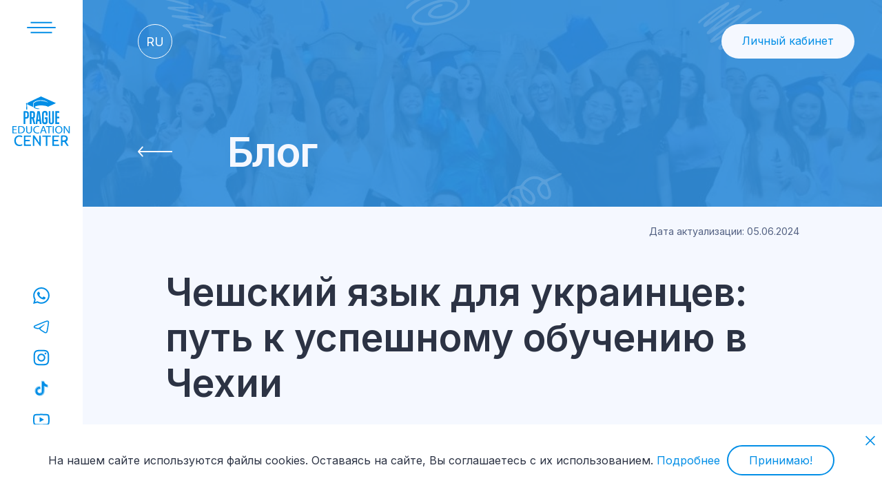

--- FILE ---
content_type: text/html; charset=UTF-8
request_url: https://www.educationcenter.cz/blog/shozhest-cheshskogo-i-ukrainskogo-yazyka/
body_size: 79465
content:
<!DOCTYPE html>
<html lang="ru">
<head>
<title>схожесть украинского и чешского языка.</title>
<base href="https://www.educationcenter.cz/"/>
<meta http-equiv="Content-Type" content="text/html; charset=UTF-8" />
<meta name="description" content="Обучайтесь чешскому языку онлайн с опытными преподавателями и получите желанную степень в Чехии! Наш чешско-украинский языковой центр предлагает специальные курсы чешского языка, разработанные для украинских абитуриентов. Уровень С1 за 8 месяцев!"/>
<meta name="author" content="Сергей Коровин">
<meta name="robots" content="index, follow"/>
<meta name="viewport" content="user-scalable=no,initial-scale=1"/>
<meta name="format-detection" content="telephone=no">
<meta name="facebook-domain-verification" content="0eo6vznh7cgdf93b8x0tmnudhkphj6" />
<meta property="og:type" content="website" />
<meta property="og:url" content= "https://www.educationcenter.cz/blog/shozhest-cheshskogo-i-ukrainskogo-yazyka/" />
<meta property="og:title" content="Prague Education Center. схожесть украинского и чешского языка."/>
<meta property="og:description" content="Обучайтесь чешскому языку онлайн с опытными преподавателями и получите желанную степень в Чехии! Наш чешско-украинский языковой центр предлагает специальные курсы чешского языка, разработанные для украинских абитуриентов. Уровень С1 за 8 месяцев!"/>
<meta property="og:image" content="https://www.educationcenter.cz/assets/images/ru/2023/blog/cheshskij-yazyk-dlya-ukraincev-put-k-uspeshnomu-obucheniyu-v-chehii/cheshskij-yazyk-dlya-ukraincev-put-k-uspeshnomu-obucheniyu-v-chehii.jpeg">
<link rel="image_src" href="https://www.educationcenter.cz/assets/images/ru/2023/blog/cheshskij-yazyk-dlya-ukraincev-put-k-uspeshnomu-obucheniyu-v-chehii/cheshskij-yazyk-dlya-ukraincev-put-k-uspeshnomu-obucheniyu-v-chehii.jpeg" />

<link rel="manifest" href="/manifest.json">

<link rel="canonical" href="https://www.educationcenter.cz/blog/shozhest-cheshskogo-i-ukrainskogo-yazyka/"/>
<link rel="preload" href="assets/templates/tpl-2023/css/style.min.css?v=14.921" as="style">
<link rel="stylesheet" type="text/css" href="assets/templates/tpl-2023/css/style.min.css?v=14.921">
<link rel="icon" type="image/x-icon" href="https://www.educationcenter.cz/favicon.png" />

<!--<script async src="https://www.googletagmanager.com/gtag/js?id=UA-104883850-1"></script>
<script>
  window.dataLayer = window.dataLayer || [];
  function gtag(){dataLayer.push(arguments);}
  gtag('js', new Date());
  gtag('config', 'UA-104883850-1');  
</script> 
-->

</head>	
<body>
<div id="outer">
	<div class="top-panel">
	<div class="mobile-sandwitch-icon-outer menu-2023">
	<div class="mobile-sandwitch-icon mobile-fixed">
		<svg class="mobile-sandwitch-icon-svg" xmlns="http://www.w3.org/2000/svg" width="30" height="16" viewBox="0 0 30 16" fill="none"><path fill-rule="evenodd" clip-rule="evenodd" d="M26.25 2H3.75V0H26.25V2ZM30 9H0V7H30V9ZM3.75 16H26.25V14H3.75V16Z" fill="white"/></svg>
	</div>
	</div>	
	<a class="mobile-logo" href="">
		<svg xmlns="http://www.w3.org/2000/svg" width="83" height="70" viewBox="0 0 83 70" fill="none">
  <path d="M32.6313 14.7085C32.7966 16.116 35.6215 16.5056 36.7668 16.7844C37.5161 16.9245 38.2686 17.0439 39.0272 17.1215C39.3202 17.1505 39.243 17.5688 39.2073 17.7589C37.012 18.1026 32.197 17.2848 30.872 15.281C30.8299 13.4574 30.8698 11.5464 30.8572 9.72281C35.9834 4.65653 45.5231 5.57031 51.491 8.67383C47.2501 4.18135 35.9887 4.234 31.2522 8.15594C30.2769 9.05747 30.0721 9.46555 30.1722 10.7941C30.1615 12.1067 30.2233 13.426 30.1708 14.7357C29.9952 14.7954 29.8384 14.6563 29.6736 14.6086C27.1919 13.4808 24.5829 12.5333 22.1683 11.3117C22.8775 10.7167 22.7493 9.68019 22.1606 9.04591C28.4558 5.99477 34.8233 3.0679 41.1432 0.0591769C41.4049 -0.103238 41.6752 0.109766 41.9183 0.207305C48.8051 3.2438 55.7089 6.24803 62.5846 9.30829C59.0786 11.2424 55.0318 12.7923 51.3287 14.5552C48.2532 12.2467 35.2488 11.7627 32.6313 14.7085Z" fill="white"/>
  <path d="M50.6722 26.9127C50.3546 27.0926 48.8502 26.978 48.3725 26.9806C48.3058 26.9385 48.2807 26.8762 48.2805 26.8039C48.2783 26.0938 48.2741 25.3837 48.2767 24.6736C48.5078 22.2126 45.6893 21.9585 45.3904 24.2257C45.376 27.88 45.3776 31.535 45.3898 35.1892C45.3875 36.107 46.3045 36.937 47.1438 36.7379C48.8561 36.4463 48.1248 33.5048 48.2739 32.2312C48.3003 32.0612 48.2367 31.8437 48.0244 31.8759C47.5873 31.8304 47.1295 31.9662 46.7159 31.8025C46.6329 31.0859 46.6717 30.3295 46.7026 29.6035C46.7051 29.5745 46.7411 29.5483 46.7652 29.516C47.985 29.4485 49.2212 29.5114 50.4461 29.4917C50.5808 29.4828 50.6889 29.5724 50.6811 29.7001C50.6408 31.9647 50.798 34.2458 50.5984 36.5021C50.4358 37.7157 49.6268 38.799 48.3893 39.0204C46.2365 39.5429 43.3327 38.8997 43.0122 36.34C42.8002 32.3534 42.9981 28.3372 42.9326 24.3415C42.7707 21.0049 45.3612 19.9552 48.2778 20.523C51.2471 21.0716 50.6517 24.6595 50.6722 26.9127Z" fill="white"/>
  <path d="M27.9605 38.8563C27.4501 38.9777 26.115 38.8822 25.7079 38.8745C25.6391 38.8397 25.6119 38.7773 25.6074 38.7066C25.6352 32.7548 25.5052 26.768 25.6535 20.8332C26.9517 20.6715 28.3123 20.8234 29.6303 20.7726C31.492 20.7046 32.8447 21.9772 32.9127 23.8349C32.9669 25.0453 32.9226 26.2592 32.9369 27.4709C32.9823 28.8094 32.5063 30.2444 31.269 30.9123C31.7763 33.5456 32.7419 36.1404 33.3609 38.7691C33.3936 39.0434 31.4822 38.842 31.1711 38.8993C31.0364 38.8977 30.9619 38.7839 30.937 38.6651C30.737 37.9485 30.5336 37.2328 30.3344 36.5159C29.865 34.858 29.4289 33.1828 28.9408 31.5313C28.6979 31.351 28.3606 31.4582 28.0743 31.4619C27.8434 33.8967 28.1475 36.4057 27.9605 38.8563ZM28.0368 29.1081C29.4843 29.2457 30.5596 29.22 30.5307 27.4551C30.4506 26.2244 30.7165 24.9266 30.3606 23.7349C30.0079 22.8588 28.8199 23.0078 28.0623 23.099C27.9584 25.0793 28 27.1112 28.0368 29.1081Z" fill="white"/>
  <path d="M59.69 20.7907C59.8121 25.6753 59.6482 30.5748 59.7515 35.4633C59.8466 36.8939 59.0942 38.4366 57.6757 38.9016C55.7488 39.6516 53.0715 39.0108 52.4805 36.8205C52.3517 36.4054 52.2939 35.9757 52.2796 35.5412C52.292 30.6394 52.2413 25.7337 52.298 20.834C52.3471 20.8074 52.3907 20.7631 52.4345 20.7629C53.1573 20.7955 53.9273 20.6901 54.6257 20.8042C54.8674 25.88 54.5128 31.0486 54.7555 36.1418C54.9566 37.4569 56.6433 37.628 57.1104 36.5571C57.2922 36.1621 57.3117 35.7157 57.3137 35.2861C57.3514 30.4665 57.2329 25.6255 57.3563 20.8157C57.9479 20.6459 59.2773 20.7769 59.69 20.7907Z" fill="white"/>
  <path d="M36.1887 20.8175C37.3204 20.7508 38.5245 20.7407 39.6493 20.8252C40.6087 26.7626 41.2786 32.7965 42.1314 38.7624C42.1012 38.8039 42.0812 38.8315 42.0612 38.8591C41.3874 38.9543 40.6754 38.8724 39.989 38.9016C39.8327 38.913 39.6941 38.8353 39.6921 38.6918C39.5301 37.4351 39.4436 36.1646 39.2241 34.9182C38.3887 34.8274 37.5296 34.9163 36.6862 34.8968C36.6564 34.8971 36.6268 34.9286 36.5825 34.9538C36.4023 36.229 36.2955 37.5237 36.1144 38.8132C36.0659 38.8405 36.0229 38.8858 35.9795 38.886C35.2545 38.8614 34.4986 38.9446 33.7896 38.8547C33.9776 35.6377 34.6715 32.3816 35.0097 29.1503C35.4424 26.3844 35.6616 23.5527 36.1887 20.8175ZM38.8158 32.4629C38.9003 31.4394 38.6073 30.4086 38.5446 29.3809C38.3799 27.5875 38.082 25.8077 37.9882 24.0082C37.9652 23.8496 37.9715 23.6842 37.8487 23.5578C37.7467 25.4464 37.449 27.3082 37.2501 29.1885C37.1654 29.8933 37.0756 30.5976 36.989 31.3022C36.9863 31.6759 36.7995 32.0791 36.929 32.4345C37.536 32.5274 38.1617 32.4605 38.8158 32.4629Z" fill="white"/>
  <path d="M39.0826 55.1907C39.2464 55.0187 40.7697 55.0556 41.0194 55.1494C41.0956 60.0384 41.0644 64.9532 41.0305 69.8442C40.7128 70.0248 40.2694 69.9007 39.909 69.9155C37.1902 66.2958 34.7172 62.461 31.9976 58.8445C31.7014 62.3439 32.0723 66.0681 31.9082 69.6309C31.5933 69.817 30.4799 69.6739 30.0728 69.6897C30.0021 69.6527 29.9767 69.5891 29.9742 69.5185C30.0013 64.662 29.8793 59.7733 30.0175 54.9316C30.3994 54.7809 31.6329 54.8944 32.0345 54.889C34.4098 58.2994 36.5875 61.8783 38.9176 65.3294C38.9683 65.3099 38.9964 65.2991 39.0378 65.2832C39.0581 61.9136 39.0563 58.5386 39.0826 55.1907Z" fill="white"/>
  <path d="M69.7708 55.3137C70.049 55.0419 71.3452 55.0586 71.8013 54.9793C73.4214 54.8638 75.0764 54.8347 76.649 55.3005C77.6316 55.547 78.257 56.4469 78.7574 57.2687C80.0538 59.457 79.2573 62.5729 76.957 63.7185C76.8714 63.9065 77.105 64.0623 77.1709 64.2276C78.2639 66.0556 79.6031 67.7992 80.5691 69.6738C80.2062 69.7239 78.7642 69.7295 78.2821 69.6841C76.9215 67.8901 75.7017 65.9593 74.3814 64.129C73.9953 64.1063 72.6088 64.0002 72.0394 64.1134C71.8823 65.3602 71.9697 66.6452 71.8984 67.9062C71.8354 68.4813 71.9694 69.1158 71.777 69.6587C71.683 69.6393 69.6981 69.8723 69.7664 69.502C69.7555 64.7731 69.7453 60.0423 69.7708 55.3137ZM71.8208 56.92C71.6938 58.4127 71.8149 59.9388 71.7749 61.4439C71.7804 61.5891 71.7557 61.7559 71.8424 61.8799C73.5897 61.9902 76.1162 62.1212 76.8361 60.1107C77.7754 56.7607 74.2182 56.341 71.8208 56.92Z" fill="white"/>
  <path d="M19.2869 31.2609C19.0581 33.7609 19.3959 36.3584 19.1607 38.8509C18.6271 38.9776 17.3275 38.8799 16.9261 38.8802C16.8992 38.859 16.8724 38.8377 16.8371 38.8097C16.8131 32.8282 16.7743 26.8147 16.8564 20.842C18.148 20.6574 19.5172 20.8294 20.8335 20.7728C22.9994 20.6746 24.2448 22.311 24.1965 24.3711C24.063 26.6071 24.8605 29.9688 22.2494 31.0229C21.2961 31.3871 20.2855 31.1843 19.2869 31.2609ZM19.2974 29.1274C20.8287 29.2235 21.7751 29.202 21.7737 27.3852C21.687 26.0904 21.9864 24.7127 21.5574 23.469C21.3726 23.046 20.9265 22.876 20.4899 22.8619C20.0913 22.8924 19.6398 22.7772 19.2696 22.9252C19.1468 24.7815 19.2651 26.6663 19.2256 28.5337C19.2351 28.749 19.1926 28.9177 19.2974 29.1274Z" fill="white"/>
  <path d="M17.257 69.6604C17.1489 64.8608 17.221 60.0161 17.2251 55.2049C17.364 55.0003 17.6237 55.1192 17.8266 55.0862C20.9306 55.1401 24.0732 54.9797 27.1592 55.1449C27.2507 55.6968 27.2073 56.2937 27.182 56.8577C24.8121 57.0506 22.3662 56.8641 19.9714 56.9285C19.7556 56.9497 19.3296 56.8198 19.3147 57.132C19.315 58.4655 19.3159 59.799 19.3183 61.1325C19.3236 61.242 19.4167 61.3213 19.5248 61.3116C21.4638 61.3299 23.4029 61.3073 25.342 61.3215C25.5259 61.4456 25.4891 62.8996 25.3909 63.1121C23.4063 63.2676 21.3747 63.0586 19.3827 63.1902C19.2143 64.6776 19.3166 66.271 19.3426 67.7823C21.9088 67.9858 24.5467 67.7398 27.1307 67.873C27.154 67.9204 27.1948 67.9648 27.1949 68.0092C27.1813 68.547 27.2217 69.0941 27.1704 69.6264C23.9 69.7867 20.5478 69.6929 17.257 69.6604Z" fill="white"/>
  <path d="M65.7324 61.3829C65.7227 61.773 65.9194 63.2386 65.543 63.1534C63.5882 63.1949 61.6225 63.0951 59.6744 63.1908C59.5158 64.5671 59.6639 66.0001 59.6172 67.3955C59.6176 67.5292 59.5851 67.6716 59.6808 67.8072C62.1035 67.9173 64.5749 67.8105 67.006 67.8466C67.1062 67.9017 67.1394 67.9618 67.1397 68.0341C67.1136 68.5672 67.2022 69.1183 67.0983 69.6402C63.9569 69.7671 60.757 69.6957 57.605 69.6664C57.4025 66.9639 57.5897 64.1869 57.5193 61.4598C57.5789 59.3617 57.3713 57.209 57.5706 55.1369C60.6811 55.0302 63.8505 55.0644 66.966 55.1242C67.1485 55.8998 67.0119 56.5529 66.9859 56.8759C64.5739 57.0475 62.1042 56.8259 59.6822 56.9576C59.5871 57.1199 59.6235 57.2913 59.6157 57.4683C59.6484 58.7309 59.5489 60.006 59.6541 61.26C61.6502 61.476 63.7388 61.1533 65.7324 61.3829Z" fill="white"/>
  <path d="M61.6353 38.8057C61.5733 32.8363 61.5885 26.8389 61.63 20.8689C61.7552 20.7139 61.9603 20.7941 62.1292 20.7729C63.8518 20.8236 65.6133 20.6711 67.3172 20.8318C67.4196 21.5571 67.3362 22.3257 67.3569 23.031C67.2965 23.1264 67.2341 23.1506 67.1617 23.1511C66.278 23.1592 65.3942 23.1539 64.5104 23.1567C64.079 23.1368 63.9703 23.1935 64.008 23.6244C64.0077 25.2183 64.0079 26.8282 64.0078 28.4201C64.1584 28.6624 64.4397 28.5175 64.6677 28.5576C65.4835 28.5865 66.3301 28.5006 67.1356 28.5929C67.3191 29.2962 67.1621 30.097 67.211 30.796C67.1576 30.8985 67.0986 30.9325 67.0262 30.9353C66.0695 30.9537 65.0914 30.9336 64.1377 30.9459C64.0902 30.9848 64.0637 31.0065 64.0252 31.0381C64.0155 32.825 63.9598 34.6492 64.0518 36.4236C65.0981 36.611 66.2071 36.3843 67.2734 36.5144C67.2947 36.5482 67.3435 36.5895 67.3436 36.6309C67.3052 37.3493 67.4251 38.1331 67.2938 38.8185C65.4283 38.8944 63.4999 38.9253 61.6353 38.8057Z" fill="white"/>
  <path d="M14.5148 67.3521C14.6811 67.6355 14.9709 68.5568 15.0056 68.9068C14.0369 69.6006 12.7952 69.8141 11.6309 69.9323C8.93081 70.2803 5.97125 69.2986 4.61766 66.8076C3.2483 64.3108 3.20115 61.0585 4.41196 58.4904C6.2476 54.6296 11.3315 54.0592 14.8926 55.6619C14.9021 55.7047 14.9207 55.7399 14.9155 55.7713C14.7933 56.3566 14.7677 56.9803 14.5811 57.5441C12.2521 56.6997 9.19452 55.9924 7.25658 58.0328C5.80864 59.5447 5.60259 61.8137 5.89997 63.7971C6.59435 68.1433 10.9776 69.055 14.5148 67.3521Z" fill="white"/>
  <path d="M43.3424 56.8487C43.3074 56.3268 43.3122 55.5441 43.3515 55.1739C43.378 55.1526 43.4045 55.1313 43.4311 55.1101C43.8606 55.1232 54.844 54.9984 55.2064 55.144C55.3474 55.5305 55.2431 56.4416 55.2439 56.8332C55.0906 57.0063 54.8059 56.896 54.5994 56.9275C54.0785 57.0213 50.1822 56.6997 50.3612 57.1324C50.3397 61.2778 50.367 65.4302 50.3505 69.5746C50.3143 69.6241 50.2941 69.6517 50.2739 69.6793C49.8626 69.7275 48.6737 69.7251 48.3013 69.674C48.0628 65.478 48.3961 61.1812 48.1809 56.9775C46.7322 56.8429 45.2389 56.9713 43.7754 56.9258C43.6414 56.9256 43.4991 56.9584 43.3424 56.8487Z" fill="white"/>
  <path d="M73.6853 41.8715C74.0797 41.8116 74.7066 41.805 75.2392 41.8525C77.1751 44.5506 79.1182 47.3024 80.8008 50.1444C80.9032 50.0321 80.8311 49.8506 80.837 49.7102C80.7337 48.7088 80.7359 47.7035 80.7312 46.699C80.767 45.1008 80.6451 43.4635 80.7766 41.884C81.0197 41.789 81.8182 41.7765 82.0461 41.8886C82.1706 42.5094 82.07 51.5275 82.0737 51.9688C81.8128 52.1249 80.9069 52.0717 80.5867 52.0077C78.6897 49.2508 76.6769 46.5506 75.0224 43.6392C74.9927 43.6512 74.943 43.6621 74.9431 43.6727C74.9476 44.6768 75.0112 45.6801 75.0174 46.684C74.9975 48.4503 75.0785 50.2261 74.9872 51.9859C74.9407 52.0072 74.896 52.045 74.8507 52.0456C74.4707 52.0237 74.0719 52.1044 73.7054 52.0054C73.586 48.6482 73.6425 45.2411 73.6853 41.8715Z" fill="white"/>
  <path d="M9.25701 52.0044C9.13549 48.6836 9.1851 45.2986 9.23837 41.9734C10.4965 41.6292 11.865 41.722 13.1662 41.7387C13.9126 41.7768 14.643 41.9122 15.3498 42.1592C18.1061 43.0155 19.0569 46.0622 18.1602 48.6273C16.9852 52.2994 12.4521 52.3462 9.25701 52.0044ZM10.6787 42.9672C10.6624 45.6333 10.5671 48.3233 10.683 50.9761C14.4061 51.6464 17.6163 49.7405 16.7887 45.6215C16.2481 42.941 12.9384 42.4502 10.6787 42.9672Z" fill="white"/>
  <path d="M71.7321 46.8236C71.9527 50.5211 68.4437 53.0753 64.9681 52.0174C61.9445 51.245 60.804 47.6516 61.8115 44.9203C63.7404 39.6388 72.0479 41.0101 71.7321 46.8236ZM63.0324 47.0844C62.9655 49.3131 64.7355 51.5255 67.1314 51.123C71.0955 50.6001 71.3138 43.8172 67.5322 42.8345C64.7983 42.1539 62.881 44.4401 63.0324 47.0844Z" fill="white"/>
  <path d="M20.3107 41.878C20.5835 41.806 21.5291 41.7577 21.7405 41.9016C21.8454 43.8696 21.7454 45.871 21.7781 47.8493C21.6952 49.2921 22.4137 51.0178 24.0449 51.1046C26.2122 51.3825 27.2594 49.6166 27.1125 47.653C27.1367 45.7342 27.0699 43.809 27.1383 41.8934C27.5592 41.7447 28.0415 41.8663 28.4728 41.8291C28.514 41.8603 28.5414 41.881 28.5839 41.9132C28.6292 43.8445 28.5913 45.7841 28.6002 47.717C28.7211 50.03 27.3679 52.0746 24.9338 52.2044C22.5625 52.5226 20.4578 51.1592 20.3351 48.6639C20.2526 46.4007 20.2961 44.1446 20.3107 41.878Z" fill="white"/>
  <path d="M49.3874 52.0191C48.998 52.0701 48.3327 52.0699 47.9422 52.0183C47.4343 51.0249 47.1626 49.9074 46.707 48.8787C45.4586 48.7647 44.1802 48.8694 42.9213 48.8364C42.714 48.8216 42.6487 49.0319 42.6015 49.1826C42.2229 50.1258 41.9716 51.1035 41.529 52.0189C41.1382 52.0967 40.7116 52.0383 40.3113 52.0538C40.173 52.0667 40.059 51.9671 40.1254 51.8438C41.3745 48.5294 42.5839 45.1951 43.8518 41.8886C44.2418 41.7469 45.1563 41.8471 45.5883 41.8511C46.9117 45.1872 48.2654 48.6327 49.3874 52.0191ZM43.1222 47.7444C43.9366 47.8759 44.7885 47.755 45.618 47.7942C45.8545 47.7753 46.1072 47.8393 46.327 47.7336C45.868 46.2186 45.1979 44.6456 44.7038 43.1733C44.6142 43.241 44.5959 43.3443 44.5696 43.444C44.4278 43.9797 44.2539 44.5045 44.0566 45.0226C43.7692 45.9279 43.2754 46.818 43.1222 47.7444Z" fill="white"/>
  <path d="M7.23932 51.9918C5.17908 52.112 3.04345 52.0653 0.972941 52.0152C0.823087 48.6718 0.92376 45.2614 0.936204 41.9018C2.89617 41.6974 4.95618 41.8664 6.94796 41.8403C7.09029 42.1345 6.98345 42.4966 7.01437 42.7993C6.96389 42.9069 6.88478 42.9339 6.79426 42.936C5.36463 42.9761 3.91877 42.8893 2.49513 42.9696C2.29267 43.2299 2.44938 43.6657 2.40004 43.985C2.40904 44.6842 2.3753 45.3722 2.42261 46.0721C3.60826 46.2882 4.88101 46.0886 6.09589 46.1558C6.31103 46.1745 6.5845 46.0837 6.74788 46.2604C6.76846 46.5639 6.76364 46.873 6.71667 47.1872C5.45728 47.3739 4.11992 47.1986 2.83491 47.2595C2.70033 47.2598 2.55831 47.2278 2.421 47.3157C2.27939 48.3391 2.40926 49.4205 2.36866 50.4622C2.36914 50.5983 2.34264 50.7388 2.41688 50.8855C3.98778 51.0543 5.60343 50.8379 7.18393 50.9702C7.33268 51.2726 7.2479 51.6452 7.23932 51.9918Z" fill="white"/>
  <path d="M38.6698 43.1484C34.5712 41.8185 30.9517 44.147 32.2962 48.6623C33.1406 51.0965 36.1874 51.5095 38.3611 50.794C38.6072 50.6962 38.7635 50.6834 38.7963 50.9903C38.8551 51.2398 38.9799 51.4769 38.961 51.7247C37.2332 52.5724 34.3537 52.4313 32.6986 51.3934C29.602 49.5253 29.7962 44.3397 32.899 42.571C34.4581 41.5929 37.3601 41.309 38.9822 42.1792C38.9172 42.5517 38.8441 42.7783 38.6698 43.1484Z" fill="white"/>
  <path d="M53.4225 52.0004C53.0021 52.069 52.4575 52.0734 52.0149 52.02C51.8146 49.0745 52.0458 46.0429 51.9304 43.0785C51.7186 42.8629 51.0202 43.0272 50.6994 42.9766C50.0059 42.9705 49.3146 42.9917 48.6213 42.9615C48.4992 42.8155 48.4279 41.7755 48.7331 41.8477C51.4165 41.8447 54.1003 41.8251 56.7834 41.8563C56.902 41.9565 56.8941 42.8172 56.8004 42.9398C55.7196 43.0465 54.6018 42.9197 53.515 42.9971C53.4845 43.0389 53.4643 43.0666 53.4269 43.1179C53.4231 46.0761 53.4344 49.0353 53.4225 52.0004Z" fill="white"/>
  <path d="M58.1265 41.8582C58.6012 41.7998 59.0453 41.8202 59.4942 41.8402C59.6976 45.1723 59.5543 48.6203 59.5471 51.9784C59.1276 52.1424 58.6115 52.0453 58.1569 52.0267C58.0085 48.6591 58.0935 45.2438 58.1265 41.8582Z" fill="white"/>
  <path d="M21.9478 18.5114C21.5833 18.5142 20.1925 18.6962 20.3184 18.3133C20.421 15.9778 20.6854 13.6488 20.752 11.3127C19.1866 10.4305 20.69 8.34633 21.9633 9.61162C22.421 10.1362 22.1832 10.8944 21.6496 11.2677C21.6057 12.6962 21.8154 14.1469 21.8568 15.5845C21.8587 16.562 22.0774 17.5468 21.9478 18.5114Z" fill="white"/>
</svg>		
	</a>
	<div class="mobile-personal-area-outer">
	<a href="#" class="pec-is-start-login mobile-personal-area mobile-fixed">
		<svg xmlns="http://www.w3.org/2000/svg" width="24" height="24" viewBox="0 0 24 24" fill="none"><g clip-path="url(#clip0_987_70)"><path d="M21 21C21 19.8181 20.7672 18.6478 20.3149 17.5558C19.8626 16.4639 19.1997 15.4718 18.364 14.636C17.5282 13.8003 16.5361 13.1374 15.4442 12.6851C14.3522 12.2328 13.1819 12 12 12C10.8181 12 9.64778 12.2328 8.55585 12.6851C7.46392 13.1374 6.47177 13.8003 5.63604 14.636C4.80031 15.4718 4.13738 16.4639 3.68508 17.5558C3.23279 18.6478 3 19.8181 3 21" stroke="white" stroke-width="1.5"/><circle cx="12" cy="7" r="4" stroke="white" stroke-width="1.5"/></g><defs><clipPath id="clip0_987_70"><rect width="24" height="24" fill="white"/></clipPath></defs></svg>
	</a>
	</div>	
</div>
<div class="left-panel" id="leftPanel">
	<div class="left-panel-top">
	<div id="sandwitch-icon" class="left-panel-item menu-2023">
		<svg fill="#028EE6" viewBox="0 0 58 58" xmlns="http://www.w3.org/2000/svg"><path fill-rule="evenodd" clip-rule="evenodd" d="M44 23H14V21H44V23ZM49 30H9V28H49V30ZM14 37H44V35H14V37Z"/></svg>
	</div>
	<div id="logo" class="left-panel-item">
		<a href="">
			<svg viewBox="0 0 82 70" >
  <path d="M31.7395 14.7085C31.9048 16.116 34.7296 16.5056 35.875 16.7844C36.6243 16.9245 37.3767 17.0439 38.1353 17.1215C38.4284 17.1505 38.3511 17.5688 38.3155 17.7589C36.1202 18.1026 31.3052 17.2848 29.9802 15.281C29.9381 13.4574 29.978 11.5464 29.9654 9.72281C35.0915 4.65653 44.6313 5.57031 50.5992 8.67383C46.3583 4.18135 35.0968 4.234 30.3604 8.15594C29.385 9.05747 29.1803 9.46555 29.2804 10.7941C29.2696 12.1067 29.3315 13.426 29.2789 14.7357C29.1034 14.7954 28.9465 14.6563 28.7818 14.6086C26.3 13.4808 23.6911 12.5333 21.2764 11.3117C21.9856 10.7167 21.8574 9.68019 21.2688 9.04591C27.564 5.99477 33.9314 3.0679 40.2513 0.0591769C40.5131 -0.103238 40.7833 0.109766 41.0265 0.207305C47.9133 3.2438 54.817 6.24803 61.6928 9.30829C58.1867 11.2424 54.14 12.7923 50.4369 14.5552C47.3613 12.2467 34.3569 11.7627 31.7395 14.7085Z" fill="#028EE6"/>
  <path d="M49.7804 26.9127C49.4627 27.0926 47.9584 26.978 47.4807 26.9806C47.414 26.9385 47.3889 26.8762 47.3886 26.8039C47.3864 26.0938 47.3823 25.3837 47.3848 24.6736C47.616 22.2126 44.7975 21.9585 44.4985 24.2257C44.4841 27.88 44.4857 31.535 44.498 35.1892C44.4957 36.107 45.4127 36.937 46.252 36.7379C47.9643 36.4463 47.233 33.5048 47.3821 32.2312C47.4084 32.0612 47.3449 31.8437 47.1326 31.8759C46.6955 31.8304 46.2377 31.9662 45.8241 31.8025C45.741 31.0859 45.7799 30.3295 45.8108 29.6035C45.8132 29.5745 45.8493 29.5483 45.8733 29.516C47.0932 29.4485 48.3293 29.5114 49.5543 29.4917C49.689 29.4828 49.7971 29.5724 49.7893 29.7001C49.7489 31.9647 49.9062 34.2458 49.7065 36.5021C49.544 37.7157 48.735 38.799 47.4975 39.0204C45.3447 39.5429 42.4408 38.8997 42.1203 36.34C41.9084 32.3534 42.1063 28.3372 42.0408 24.3415C41.8789 21.0049 44.4694 19.9552 47.386 20.523C50.3552 21.0716 49.7599 24.6595 49.7804 26.9127Z" fill="#028EE6"/>
  <path d="M27.0691 38.8563C26.5588 38.9777 25.2237 38.8822 24.8165 38.8745C24.7477 38.8397 24.7206 38.7773 24.716 38.7066C24.7439 32.7548 24.6138 26.768 24.7621 20.8332C26.0604 20.6715 27.421 20.8234 28.7389 20.7726C30.6007 20.7046 31.9533 21.9772 32.0213 23.8349C32.0755 25.0453 32.0313 26.2592 32.0456 27.4709C32.091 28.8094 31.6149 30.2444 30.3777 30.9123C30.885 33.5456 31.8506 36.1404 32.4695 38.7691C32.5023 39.0434 30.5908 38.842 30.2797 38.8993C30.145 38.8977 30.0705 38.7839 30.0457 38.6651C29.8456 37.9485 29.6423 37.2328 29.4431 36.5159C28.9737 34.858 28.5376 33.1828 28.0494 31.5313C27.8066 31.351 27.4693 31.4582 27.183 31.4619C26.9521 33.8967 27.2561 36.4057 27.0691 38.8563ZM27.1454 29.1081C28.5929 29.2457 29.6682 29.22 29.6394 27.4551C29.5592 26.2244 29.8252 24.9266 29.4693 23.7349C29.1166 22.8588 27.9286 23.0078 27.171 23.099C27.0671 25.0793 27.1086 27.1112 27.1454 29.1081Z" fill="#028EE6"/>
  <path d="M58.7984 20.7907C58.9205 25.6753 58.7566 30.5748 58.8599 35.4633C58.955 36.8939 58.2026 38.4366 56.7841 38.9016C54.8572 39.6516 52.1799 39.0108 51.5889 36.8205C51.46 36.4054 51.4023 35.9757 51.388 35.5412C51.4004 30.6394 51.3497 25.7337 51.4064 20.834C51.4555 20.8074 51.4991 20.7631 51.5429 20.7629C52.2657 20.7955 53.0357 20.6901 53.7341 20.8042C53.9758 25.88 53.6212 31.0486 53.8639 36.1418C54.065 37.4569 55.7517 37.628 56.2188 36.5571C56.4006 36.1621 56.4201 35.7157 56.4221 35.2861C56.4598 30.4665 56.3413 25.6255 56.4647 20.8157C57.0563 20.6459 58.3857 20.7769 58.7984 20.7907Z" fill="#028EE6"/>
  <path d="M35.2971 20.8175C36.4288 20.7508 37.6329 20.7407 38.7577 20.8252C39.7171 26.7626 40.387 32.7965 41.2398 38.7624C41.2096 38.8039 41.1896 38.8315 41.1696 38.8591C40.4958 38.9543 39.7838 38.8724 39.0974 38.9016C38.9411 38.913 38.8025 38.8353 38.8005 38.6918C38.6385 37.4351 38.552 36.1646 38.3325 34.9182C37.497 34.8274 36.638 34.9163 35.7946 34.8968C35.7648 34.8971 35.7352 34.9286 35.6909 34.9538C35.5107 36.229 35.4039 37.5237 35.2228 38.8132C35.1743 38.8405 35.1313 38.8858 35.0879 38.886C34.3629 38.8614 33.607 38.9446 32.8979 38.8547C33.086 35.6377 33.7799 32.3816 34.1181 29.1503C34.5508 26.3844 34.77 23.5527 35.2971 20.8175ZM37.9242 32.4629C38.0087 31.4394 37.7157 30.4086 37.653 29.3809C37.4883 27.5875 37.1904 25.8077 37.0966 24.0082C37.0736 23.8496 37.0799 23.6842 36.9571 23.5578C36.8551 25.4464 36.5574 27.3082 36.3585 29.1885C36.2738 29.8933 36.184 30.5976 36.0974 31.3022C36.0947 31.6759 35.9079 32.0791 36.0374 32.4345C36.6444 32.5274 37.2701 32.4605 37.9242 32.4629Z" fill="#028EE6"/>
  <path d="M38.1908 55.1907C38.3545 55.0187 39.8778 55.0556 40.1276 55.1494C40.2038 60.0384 40.1726 64.9532 40.1386 69.8442C39.8209 70.0248 39.3775 69.9007 39.0172 69.9155C36.2983 66.2958 33.8254 62.461 31.1057 58.8445C30.8095 62.3439 31.1805 66.0681 31.0163 69.6309C30.7014 69.817 29.5881 69.6739 29.1809 69.6897C29.1103 69.6527 29.0849 69.5891 29.0823 69.5185C29.1095 64.662 28.9874 59.7733 29.1256 54.9316C29.5075 54.7809 30.7411 54.8944 31.1427 54.889C33.5179 58.2994 35.6956 61.8783 38.0258 65.3294C38.0764 65.3099 38.1046 65.2991 38.146 65.2832C38.1662 61.9136 38.1645 58.5386 38.1908 55.1907Z" fill="#028EE6"/>
  <path d="M68.8794 55.3137C69.1576 55.0419 70.4539 55.0586 70.9099 54.9793C72.53 54.8638 74.1851 54.8347 75.7576 55.3005C76.7402 55.547 77.3657 56.4469 77.866 57.2687C79.1624 59.457 78.3659 62.5729 76.0657 63.7185C75.98 63.9065 76.2137 64.0623 76.2795 64.2276C77.3725 66.0556 78.7117 67.7992 79.6778 69.6738C79.3148 69.7239 77.8729 69.7295 77.3908 69.6841C76.0302 67.8901 74.8104 65.9593 73.4901 64.129C73.1039 64.1063 71.7175 64.0002 71.1481 64.1134C70.991 65.3602 71.0784 66.6452 71.007 67.9062C70.944 68.4813 71.078 69.1158 70.8856 69.6587C70.7916 69.6393 68.8067 69.8723 68.8751 69.502C68.8642 64.7731 68.854 60.0423 68.8794 55.3137ZM70.9295 56.92C70.8024 58.4127 70.9235 59.9388 70.8835 61.4439C70.889 61.5891 70.8643 61.7559 70.951 61.8799C72.6983 61.9902 75.2249 62.1212 75.9448 60.1107C76.884 56.7607 73.3268 56.341 70.9295 56.92Z" fill="#028EE6"/>
  <path d="M18.3956 31.2609C18.1668 33.7609 18.5046 36.3584 18.2693 38.8509C17.7358 38.9776 16.4362 38.8799 16.0347 38.8802C16.0079 38.859 15.9811 38.8377 15.9458 38.8097C15.9218 32.8282 15.8829 26.8147 15.9651 20.842C17.2567 20.6574 18.6258 20.8294 19.9421 20.7728C22.108 20.6746 23.3535 22.311 23.3052 24.3711C23.1717 26.6071 23.9692 29.9688 21.3581 31.0229C20.4047 31.3871 19.3941 31.1843 18.3956 31.2609ZM18.406 29.1274C19.9373 29.2235 20.8837 29.202 20.8823 27.3852C20.7956 26.0904 21.0951 24.7127 20.6661 23.469C20.4812 23.046 20.0352 22.876 19.5985 22.8619C19.1999 22.8924 18.7484 22.7772 18.3783 22.9252C18.2554 24.7815 18.3737 26.6663 18.3342 28.5337C18.3438 28.749 18.3013 28.9177 18.406 29.1274Z" fill="#028EE6"/>
  <path d="M16.3652 69.6604C16.257 64.8608 16.3291 60.0161 16.3333 55.2049C16.4722 55.0003 16.7318 55.1192 16.9347 55.0862C20.0388 55.1401 23.1813 54.9797 26.2673 55.1449C26.3588 55.6968 26.3155 56.2937 26.2901 56.8577C23.9203 57.0506 21.4743 56.8641 19.0795 56.9285C18.8638 56.9497 18.4377 56.8198 18.4229 57.132C18.4231 58.4655 18.4241 59.799 18.4265 61.1325C18.4318 61.242 18.5248 61.3213 18.633 61.3116C20.5719 61.3299 22.5111 61.3073 24.4502 61.3215C24.634 61.4456 24.5973 62.8996 24.499 63.1121C22.5144 63.2676 20.4828 63.0586 18.4909 63.1902C18.3224 64.6776 18.4247 66.271 18.4508 67.7823C21.0169 67.9858 23.6549 67.7398 26.2388 67.873C26.2622 67.9204 26.3029 67.9648 26.303 68.0092C26.2894 68.547 26.3299 69.0941 26.2786 69.6264C23.0081 69.7867 19.656 69.6929 16.3652 69.6604Z" fill="#028EE6"/>
  <path d="M64.8406 61.3829C64.8308 61.773 65.0276 63.2386 64.6511 63.1534C62.6964 63.1949 60.7307 63.0951 58.7826 63.1908C58.624 64.5671 58.772 66.0001 58.7254 67.3955C58.7258 67.5292 58.6933 67.6716 58.789 67.8072C61.2116 67.9173 63.6831 67.8105 66.1142 67.8466C66.2143 67.9017 66.2475 67.9618 66.2478 68.0341C66.2217 68.5672 66.3103 69.1183 66.2065 69.6402C63.0651 69.7671 59.8652 69.6957 56.7131 69.6664C56.5107 66.9639 56.6978 64.1869 56.6275 61.4598C56.687 59.3617 56.4795 57.209 56.6788 55.1369C59.7893 55.0302 62.9586 55.0644 66.0741 55.1242C66.2566 55.8998 66.12 56.5529 66.094 56.8759C63.682 57.0475 61.2124 56.8259 58.7904 56.9576C58.6952 57.1199 58.7317 57.2913 58.7239 57.4683C58.7565 58.7309 58.657 60.006 58.7623 61.26C60.7584 61.476 62.8469 61.1533 64.8406 61.3829Z" fill="#028EE6"/>
  <path d="M60.7434 38.8057C60.6815 32.8363 60.6966 26.8389 60.7381 20.8689C60.8634 20.7139 61.0684 20.7941 61.2374 20.7729C62.96 20.8236 64.7214 20.6711 66.4253 20.8318C66.5278 21.5571 66.4444 22.3257 66.4651 23.031C66.4046 23.1264 66.3423 23.1506 66.2699 23.1511C65.3861 23.1592 64.5024 23.1539 63.6186 23.1567C63.1872 23.1368 63.0785 23.1935 63.1162 23.6244C63.1159 25.2183 63.116 26.8282 63.116 28.4201C63.2666 28.6624 63.5478 28.5175 63.7758 28.5576C64.5916 28.5865 65.4382 28.5006 66.2437 28.5929C66.4272 29.2962 66.2703 30.097 66.3191 30.796C66.2658 30.8985 66.2067 30.9325 66.1344 30.9353C65.1776 30.9537 64.1996 30.9336 63.2458 30.9459C63.1983 30.9848 63.1718 31.0065 63.1334 31.0381C63.1237 32.825 63.068 34.6492 63.1599 36.4236C64.2063 36.611 65.3153 36.3843 66.3815 36.5144C66.4029 36.5482 66.4516 36.5895 66.4518 36.6309C66.4133 37.3493 66.5332 38.1331 66.4019 38.8185C64.5365 38.8944 62.608 38.9253 60.7434 38.8057Z" fill="#028EE6"/>
  <path d="M13.6234 67.3521C13.7897 67.6355 14.0795 68.5568 14.1142 68.9068C13.1455 69.6006 11.9038 69.8141 10.7396 69.9323C8.03945 70.2803 5.07989 69.2986 3.72631 66.8076C2.35694 64.3108 2.30979 61.0585 3.5206 58.4904C5.35625 54.6296 10.4401 54.0592 14.0012 55.6619C14.0108 55.7047 14.0293 55.7399 14.0241 55.7713C13.9019 56.3566 13.8764 56.9803 13.6898 57.5441C11.3607 56.6997 8.30316 55.9924 6.36522 58.0328C4.91729 59.5447 4.71123 61.8137 5.00861 63.7971C5.703 68.1433 10.0862 69.055 13.6234 67.3521Z" fill="#028EE6"/>
  <path d="M42.4508 56.8487C42.4158 56.3268 42.4206 55.5441 42.4599 55.1739C42.4864 55.1526 42.5129 55.1313 42.5395 55.1101C42.969 55.1232 53.9524 54.9984 54.3148 55.144C54.4558 55.5305 54.3515 56.4416 54.3523 56.8332C54.199 57.0063 53.9143 56.896 53.7078 56.9275C53.1869 57.0213 49.2906 56.6997 49.4696 57.1324C49.4481 61.2778 49.4754 65.4302 49.4589 69.5746C49.4227 69.6241 49.4025 69.6517 49.3823 69.6793C48.971 69.7275 47.7821 69.7251 47.4097 69.674C47.1712 65.478 47.5045 61.1812 47.2893 56.9775C45.8406 56.8429 44.3473 56.9713 42.8838 56.9258C42.7498 56.9256 42.6075 56.9584 42.4508 56.8487Z" fill="#028EE6"/>
  <path d="M72.794 41.8715C73.1884 41.8116 73.8152 41.805 74.3478 41.8525C76.2837 44.5506 78.2268 47.3024 79.9094 50.1444C80.0118 50.0321 79.9397 49.8506 79.9457 49.7102C79.8423 48.7088 79.8446 47.7035 79.8399 46.699C79.8757 45.1008 79.7537 43.4635 79.8853 41.884C80.1284 41.789 80.9268 41.7765 81.1548 41.8886C81.2793 42.5094 81.1786 51.5275 81.1824 51.9688C80.9214 52.1249 80.0156 52.0717 79.6954 52.0077C77.7984 49.2508 75.7855 46.5506 74.131 43.6392C74.1013 43.6512 74.0517 43.6621 74.0517 43.6727C74.0562 44.6768 74.1198 45.6801 74.1261 46.684C74.1062 48.4503 74.1871 50.2261 74.0958 51.9859C74.0493 52.0072 74.0046 52.045 73.9594 52.0456C73.5794 52.0237 73.1805 52.1044 72.8141 52.0054C72.6946 48.6482 72.7512 45.2411 72.794 41.8715Z" fill="#028EE6"/>
  <path d="M8.36566 52.0044C8.24413 48.6836 8.29374 45.2986 8.34701 41.9734C9.60514 41.6292 10.9736 41.722 12.2749 41.7387C13.0213 41.7768 13.7516 41.9122 14.4585 42.1592C17.2147 43.0155 18.1656 46.0622 17.2689 48.6273C16.0938 52.2994 11.5607 52.3462 8.36566 52.0044ZM9.78739 42.9672C9.77107 45.6333 9.6757 48.3233 9.79161 50.9761C13.5148 51.6464 16.7249 49.7405 15.8973 45.6215C15.3567 42.941 12.0471 42.4502 9.78739 42.9672Z" fill="#028EE6"/>
  <path d="M70.8402 46.8236C71.0608 50.5211 67.5518 53.0753 64.0763 52.0174C61.0527 51.245 59.9122 47.6516 60.9197 44.9203C62.8486 39.6388 71.1561 41.0101 70.8402 46.8236ZM62.1405 47.0844C62.0736 49.3131 63.8437 51.5255 66.2396 51.123C70.2037 50.6001 70.4219 43.8172 66.6404 42.8345C63.9064 42.1539 61.9891 44.4401 62.1405 47.0844Z" fill="#028EE6"/>
  <path d="M19.4193 41.878C19.6921 41.806 20.6377 41.7577 20.8492 41.9016C20.9541 43.8696 20.8541 45.871 20.8867 47.8493C20.8039 49.2921 21.5223 51.0178 23.1536 51.1046C25.3208 51.3825 26.3681 49.6166 26.2212 47.653C26.2454 45.7342 26.1786 43.809 26.247 41.8934C26.6678 41.7447 27.1501 41.8663 27.5815 41.8291C27.6226 41.8603 27.65 41.881 27.6926 41.9132C27.7379 43.8445 27.6999 45.7841 27.7089 47.717C27.8297 50.03 26.4766 52.0746 24.0425 52.2044C21.6711 52.5226 19.5664 51.1592 19.4438 48.6639C19.3612 46.4007 19.4047 44.1446 19.4193 41.878Z" fill="#028EE6"/>
  <path d="M48.4958 52.0191C48.1064 52.0701 47.4411 52.0699 47.0506 52.0183C46.5427 51.0249 46.271 49.9074 45.8154 48.8787C44.567 48.7647 43.2886 48.8694 42.0297 48.8364C41.8224 48.8216 41.7571 49.0319 41.7099 49.1826C41.3313 50.1258 41.08 51.1035 40.6374 52.0189C40.2466 52.0967 39.82 52.0383 39.4197 52.0538C39.2814 52.0667 39.1674 51.9671 39.2338 51.8438C40.4829 48.5294 41.6923 45.1951 42.9602 41.8886C43.3502 41.7469 44.2647 41.8471 44.6967 41.8511C46.0201 45.1872 47.3738 48.6327 48.4958 52.0191ZM42.2306 47.7444C43.045 47.8759 43.8969 47.755 44.7264 47.7942C44.9629 47.7753 45.2156 47.8393 45.4354 47.7336C44.9764 46.2186 44.3063 44.6456 43.8122 43.1733C43.7226 43.241 43.7043 43.3443 43.678 43.444C43.5362 43.9797 43.3623 44.5045 43.165 45.0226C42.8776 45.9279 42.3838 46.818 42.2306 47.7444Z" fill="#028EE6"/>
  <path d="M6.34772 51.9918C4.28747 52.112 2.15185 52.0653 0.081339 52.0152C-0.0685141 48.6718 0.0321589 45.2614 0.0446021 41.9018C2.00457 41.6974 4.06458 41.8664 6.05635 41.8403C6.19869 42.1345 6.09185 42.4966 6.12277 42.7993C6.07229 42.9069 5.99317 42.9339 5.90266 42.936C4.47303 42.9761 3.02717 42.8893 1.60353 42.9696C1.40107 43.2299 1.55778 43.6657 1.50843 43.985C1.51743 44.6842 1.4837 45.3722 1.53101 46.0721C2.71666 46.2882 3.98941 46.0886 5.20428 46.1558C5.41943 46.1745 5.6929 46.0837 5.85628 46.2604C5.87685 46.5639 5.87204 46.873 5.82507 47.1872C4.56568 47.3739 3.22831 47.1986 1.9433 47.2595C1.80873 47.2598 1.66671 47.2278 1.5294 47.3157C1.38779 48.3391 1.51766 49.4205 1.47706 50.4622C1.47754 50.5983 1.45104 50.7388 1.52527 50.8855C3.09618 51.0543 4.71183 50.8379 6.29233 50.9702C6.44107 51.2726 6.3563 51.6452 6.34772 51.9918Z" fill="#028EE6"/>
  <path d="M37.7784 43.1484C33.6798 41.8185 30.0603 44.147 31.4048 48.6623C32.2492 51.0965 35.296 51.5095 37.4697 50.794C37.7158 50.6962 37.8721 50.6834 37.9049 50.9903C37.9638 51.2398 38.0886 51.4769 38.0696 51.7247C36.3418 52.5724 33.4623 52.4313 31.8073 51.3934C28.7107 49.5253 28.9048 44.3397 32.0076 42.571C33.5667 41.5929 36.4687 41.309 38.0908 42.1792C38.0258 42.5517 37.9528 42.7783 37.7784 43.1484Z" fill="#028EE6"/>
  <path d="M52.5307 52.0004C52.1102 52.069 51.5657 52.0734 51.1231 52.02C50.9227 49.0745 51.1539 46.0429 51.0386 43.0785C50.8268 42.8629 50.1284 43.0272 49.8075 42.9766C49.1141 42.9705 48.4228 42.9917 47.7294 42.9615C47.6074 42.8155 47.5361 41.7755 47.8413 41.8477C50.5247 41.8447 53.2085 41.8251 55.8915 41.8563C56.0102 41.9565 56.0023 42.8172 55.9086 42.9398C54.8277 43.0465 53.7099 42.9197 52.6232 42.9971C52.5926 43.0389 52.5724 43.0666 52.535 43.1179C52.5312 46.0761 52.5426 49.0353 52.5307 52.0004Z" fill="#028EE6"/>
  <path d="M57.2351 41.8582C57.7098 41.7998 58.154 41.8202 58.6028 41.8402C58.8062 45.1723 58.6629 48.6203 58.6558 51.9784C58.2362 52.1424 57.7201 52.0453 57.2656 52.0267C57.1172 48.6591 57.2022 45.2438 57.2351 41.8582Z" fill="#028EE6"/>
  <path d="M21.056 18.5114C20.6914 18.5142 19.3007 18.6962 19.4266 18.3133C19.5292 15.9778 19.7935 13.6488 19.8602 11.3127C18.2948 10.4305 19.7982 8.34633 21.0714 9.61162C21.5291 10.1362 21.2914 10.8944 20.7577 11.2677C20.7138 12.6962 20.9235 14.1469 20.9649 15.5845C20.9669 16.562 21.1855 17.5468 21.056 18.5114Z" fill="#028EE6"/>
</svg>
		</a>
	</div>
</div>
<div class="left-panel-bottom">
	<div id="social-whatsup" class="inner-link" data-href="whatsapp://send?phone=%2B420777077110" title="whatsup: +420777077110">
			<svg viewBox="0 0 24 24"><path d="M0.142836 11.8766C0.142836 13.988 0.694679 16.0274 1.75038 17.8269L0.0468616 23.9932L6.35707 22.3376C8.08459 23.2974 10.052 23.7772 12.0435 23.7772C18.5936 23.7772 23.9441 18.4507 23.9441 11.9006C23.9441 8.70949 22.6964 5.73433 20.4651 3.47897C18.2097 1.2476 15.2346 -4.57764e-05 12.0435 -4.57764e-05C5.49332 -4.57764e-05 0.142836 5.32645 0.142836 11.8766ZM3.90977 17.515L3.66984 17.1551C2.68611 15.5715 2.15826 13.7481 2.15826 11.9006C2.15826 6.43013 6.59701 2.01538 12.0435 2.01538C14.6827 2.01538 17.178 3.04709 19.0255 4.89457C20.897 6.76604 21.9287 9.26133 21.9287 11.9006C21.9287 17.347 17.4899 21.7858 12.0435 21.7858C10.268 21.7858 8.51646 21.3059 7.00489 20.3942L6.64499 20.1782L2.90205 21.162L3.90977 17.515Z" fill="#028EE6"/><path fill-rule="evenodd" clip-rule="evenodd" d="M9.07175 6.92958C8.84913 6.43473 8.61482 6.42481 8.40303 6.41614C8.22985 6.40873 8.03153 6.40919 7.83354 6.40919C7.63544 6.40919 7.31343 6.4836 7.0412 6.78098C6.76874 7.07836 6.00098 7.79719 6.00098 9.25922C6.00098 10.7214 7.06595 12.1342 7.21438 12.3326C7.36298 12.5308 9.27019 15.6269 12.2907 16.8181C14.801 17.808 15.3118 17.6111 15.8566 17.5616C16.4015 17.512 17.6148 16.8428 17.8624 16.1489C18.1101 15.4551 18.1101 14.8604 18.0358 14.7361C17.9615 14.6122 17.7634 14.5379 17.4662 14.3893C17.169 14.2407 15.708 13.5217 15.4356 13.4227C15.1632 13.3236 14.965 13.2741 14.7669 13.5716C14.5688 13.8688 13.9996 14.5379 13.8262 14.7361C13.6528 14.9347 13.4795 14.9595 13.1823 14.8109C12.8851 14.6618 11.928 14.3483 10.7926 13.336C9.9092 12.5484 9.31279 11.5757 9.13938 11.2782C8.96603 10.981 9.12085 10.82 9.26991 10.6719C9.40334 10.5387 9.56711 10.325 9.71572 10.1515C9.86398 9.97794 9.91353 9.85409 10.0126 9.65593C10.1116 9.45749 10.0621 9.28397 9.98783 9.13536C9.91353 8.98676 9.336 7.51715 9.07175 6.92958Z" fill="#028EE6"/></svg>
	</div>	
	<div id="social-telegram" class="inner-link" data-href="https://telegram.me/pec_manager" title="telegram">
			<svg viewBox="0 0 24 24"><path fill-rule="evenodd" clip-rule="evenodd" d="M11.9087 11.448C11.0535 11.996 10.0775 12.6236 8.98055 13.331C8.27497 13.7938 7.63588 14.0193 7.06327 14.0075C6.43202 13.9945 5.21774 13.6666 4.31506 13.3862C4.18248 13.3451 4.05317 13.3062 3.92837 13.2688C3.01086 12.9931 2.33708 12.7908 2.40453 12.2768C2.44444 11.9727 2.88286 11.6616 3.71978 11.3437C8.87373 9.19862 12.3105 7.78446 14.0301 7.10121C18.9399 5.15038 19.9601 4.8115 20.6251 4.80031C20.7713 4.79785 21.0983 4.83248 21.3102 4.99667C21.489 5.13531 21.5382 5.32259 21.5618 5.45404C21.5853 5.58549 21.6147 5.88493 21.5913 6.1189C21.3253 8.78943 20.174 15.2701 19.5883 18.2612C19.3405 19.5268 18.8525 19.9511 18.3801 19.9927C17.5671 20.0641 16.909 19.616 16.1765 19.1171C15.984 18.986 15.7863 18.8514 15.5794 18.7218C14.7671 18.2132 14.1393 17.8048 13.5099 17.3953C12.9336 17.0204 12.3559 16.6445 11.6339 16.1901C10.1316 15.2443 10.7605 14.6652 11.5991 13.8929C11.7349 13.7679 11.8761 13.6378 12.0147 13.5003C12.0766 13.4389 12.3792 13.1701 12.8059 12.7912C12.8295 12.7702 12.8535 12.7489 12.8778 12.7273C13.7307 11.9698 15.0252 10.8188 15.9111 9.98236C16.1842 9.72457 16.4185 9.49667 16.589 9.31938C16.7652 9.13627 16.8734 9.00715 16.8862 8.95487C16.8972 8.91028 16.9073 8.74405 16.8039 8.65628C16.7006 8.56851 16.548 8.59852 16.4379 8.62239C16.4112 8.62819 16.3162 8.67899 16.1529 8.77481C15.9711 8.88146 15.7048 9.04388 15.3538 9.26207C14.5979 9.732 13.4495 10.4606 11.9087 11.448ZM9.12509 15.092C9.12198 15.4589 9.20956 15.8399 9.41317 16.2124C9.73319 16.7979 10.2665 17.2199 10.7815 17.5441C11.4931 17.9921 12.062 18.3622 12.6391 18.7376L12.7171 18.7883C13.3214 19.1814 13.9398 19.5829 14.7302 20.0779C14.9089 20.1897 15.077 20.3042 15.2686 20.4346C15.3091 20.4622 15.3507 20.4905 15.3937 20.5197C15.6243 20.6762 15.8962 20.858 16.1846 21.0199C16.7726 21.3499 17.5565 21.6712 18.5202 21.5865C20.1048 21.4472 20.8713 20.0352 21.1585 18.5686C21.743 15.5835 22.9089 9.03318 23.1835 6.27752C23.2258 5.8531 23.1773 5.39842 23.1367 5.17189C23.0927 4.92645 22.9492 4.24277 22.2904 3.73209C21.9307 3.45329 21.5472 3.33275 21.299 3.2761C21.0389 3.21674 20.7916 3.19728 20.5982 3.20054C19.9907 3.21076 19.3609 3.37695 18.3954 3.71165C17.4042 4.05525 15.8886 4.64111 13.4393 5.61428C11.7081 6.30213 8.26681 7.71823 3.1272 9.85728C2.66252 10.0351 2.20973 10.2464 1.83749 10.5105C1.51066 10.7423 0.927044 11.2387 0.81813 12.0686C0.736973 12.687 0.930512 13.2553 1.29694 13.6856C1.60689 14.0495 1.98914 14.2557 2.24395 14.3736C2.62449 14.5497 3.13875 14.7035 3.55093 14.8267C3.6553 14.8579 3.75312 14.8871 3.84057 14.9143C4.31314 15.061 4.87807 15.2237 5.41822 15.3531C5.92299 15.474 6.52894 15.5968 7.03026 15.6072C7.76423 15.6223 8.46836 15.4181 9.12509 15.092Z" fill="#028EE6"/>
</svg>
 	</div>	
	<div id="social-instagram" class="inner-link" data-href="https://www.instagram.com/pragueeducationcenter/" title="Instagram">
		<svg viewBox="0 0 24 24" fill="none" xmlns="http://www.w3.org/2000/svg"><g id="Instagram"><g id="Symbol"><path fill-rule="evenodd" clip-rule="evenodd" d="M6.2487 11.9998C6.2487 8.8234 8.82365 6.24846 12.0001 6.24846C15.1764 6.24846 17.7514 8.8234 17.7514 11.9998C17.7514 15.1762 15.1764 17.7511 12.0001 17.7511C8.82365 17.7511 6.2487 15.1762 6.2487 11.9998ZM12.0001 15.7331C9.93817 15.7331 8.26671 14.0617 8.26671 11.9998C8.26671 9.93793 9.93817 8.26647 12.0001 8.26647C14.0619 8.26647 15.7334 9.93793 15.7334 11.9998C15.7334 14.0617 14.0619 15.7331 12.0001 15.7331Z" fill="#028EE6"/><path d="M17.9786 7.36521C18.7209 7.36521 19.3226 6.76351 19.3226 6.02123C19.3226 5.27895 18.7209 4.67721 17.9786 4.67721C17.2364 4.67721 16.6346 5.27895 16.6346 6.02123C16.6346 6.76351 17.2364 7.36521 17.9786 7.36521Z" fill="#028EE6"/><path fill-rule="evenodd" clip-rule="evenodd" d="M12.0001 0.799805C8.95831 0.799805 8.5769 0.812698 7.3823 0.867204C6.19019 0.921576 5.37602 1.11092 4.66362 1.38781C3.92712 1.67399 3.30253 2.05696 2.67984 2.6796C2.0572 3.30228 1.67424 3.92688 1.38806 4.66338C1.11117 5.37578 0.921821 6.18995 0.867448 7.38206C0.812942 8.57666 0.800049 8.95807 0.800049 11.9998C0.800049 15.0415 0.812942 15.4229 0.867448 16.6175C0.921821 17.8097 1.11117 18.6238 1.38806 19.3362C1.67424 20.0727 2.0572 20.6973 2.67984 21.32C3.30253 21.9426 3.92712 22.3256 4.66362 22.6118C5.37602 22.8887 6.19019 23.078 7.3823 23.1324C8.5769 23.1869 8.95831 23.1998 12.0001 23.1998C15.0418 23.1998 15.4232 23.1869 16.6178 23.1324C17.8099 23.078 18.6241 22.8887 19.3365 22.6118C20.073 22.3256 20.6976 21.9426 21.3203 21.32C21.9429 20.6973 22.3259 20.0727 22.6121 19.3362C22.8889 18.6238 23.0783 17.8097 23.1326 16.6175C23.1871 15.4229 23.2 15.0415 23.2 11.9998C23.2 8.95807 23.1871 8.57666 23.1326 7.38206C23.0783 6.18995 22.8889 5.37578 22.6121 4.66338C22.3259 3.92688 21.9429 3.30228 21.3203 2.6796C20.6976 2.05696 20.073 1.67399 19.3365 1.38781C18.6241 1.11092 17.8099 0.921576 16.6178 0.867204C15.4232 0.812698 15.0418 0.799805 12.0001 0.799805ZM12.0001 2.81782C14.9906 2.81782 15.3448 2.82924 16.5258 2.88313C17.6178 2.93292 18.2108 3.11538 18.6055 3.26876C19.1283 3.47194 19.5014 3.71463 19.8933 4.10658C20.2852 4.49848 20.5279 4.87158 20.7311 5.39436C20.8845 5.78902 21.0669 6.38205 21.1167 7.47404C21.1706 8.65504 21.182 9.00928 21.182 11.9998C21.182 14.9903 21.1706 15.3446 21.1167 16.5256C21.0669 17.6175 20.8845 18.2106 20.7311 18.6052C20.5279 19.128 20.2852 19.5011 19.8933 19.893C19.5014 20.285 19.1283 20.5277 18.6055 20.7308C18.2108 20.8842 17.6178 21.0667 16.5258 21.1165C15.345 21.1704 14.9908 21.1818 12.0001 21.1818C9.00931 21.1818 8.65515 21.1704 7.47429 21.1165C6.3823 21.0667 5.78927 20.8842 5.39461 20.7308C4.87182 20.5277 4.49873 20.285 4.10683 19.893C3.71493 19.5011 3.47218 19.128 3.26901 18.6052C3.11563 18.2106 2.93317 17.6175 2.88337 16.5256C2.82949 15.3446 2.81807 14.9903 2.81807 11.9998C2.81807 9.00928 2.82949 8.65504 2.88337 7.47404C2.93317 6.38205 3.11563 5.78902 3.26901 5.39436C3.47218 4.87158 3.71488 4.49848 4.10683 4.10658C4.49873 3.71463 4.87182 3.47194 5.39461 3.26876C5.78927 3.11538 6.3823 2.93292 7.47429 2.88313C8.65528 2.82924 9.00953 2.81782 12.0001 2.81782Z" fill="#028EE6"/></g></g></svg>
	</div>
	<div id="social-tiktok" class="inner-link" data-href="https://www.tiktok.com/@peccz" title="tiktok">
		<svg viewBox="0 0 24 24"><path opacity="0.5" fill-rule="evenodd" clip-rule="evenodd" d="M16.6986 8.67012C18.1062 9.67582 19.8308 10.2676 21.6933 10.2676V6.68533C21.3408 6.68547 20.9892 6.6487 20.6444 6.57562V9.39542C18.782 9.39542 17.0577 8.80363 15.6497 7.79792V15.1082C15.6497 18.7652 12.6836 21.7296 9.02493 21.7296C7.65985 21.7296 6.39098 21.3171 5.33691 20.6097C6.53993 21.8391 8.21756 22.6018 10.0736 22.6018C13.7325 22.6018 16.6987 19.6374 16.6987 15.9803V8.67012H16.6986ZM17.9924 5.05569C17.273 4.27019 16.8007 3.25497 16.6985 2.1326V1.67188H15.7045C15.9546 3.09831 16.808 4.31701 17.9924 5.05569ZM7.65091 17.803C7.24902 17.2763 7.03178 16.6319 7.03275 15.9694C7.03275 14.2968 8.38946 12.9407 10.0632 12.9407C10.3751 12.9405 10.6852 12.9883 10.9825 13.0826V9.42029C10.6351 9.37271 10.2845 9.35254 9.93397 9.35996V12.2105C9.63652 12.1163 9.32633 12.0684 9.01431 12.0686C7.34054 12.0686 5.98395 13.4247 5.98395 15.0975C5.98395 16.2801 6.66205 17.3042 7.65091 17.803Z" fill="#028EE6"/><path fill-rule="evenodd" clip-rule="evenodd" d="M15.6499 7.79755C17.0579 8.80326 18.7823 9.39505 20.6446 9.39505V6.57525C19.6051 6.35402 18.6848 5.81097 17.9928 5.05569C16.8084 4.31701 15.955 3.09831 15.7048 1.67188H13.0939V15.9798C13.088 17.6478 11.7336 18.9983 10.0634 18.9983C9.0792 18.9983 8.20482 18.5295 7.65109 17.8032C6.66224 17.3043 5.98414 16.2803 5.98414 15.0976C5.98414 13.4248 7.34073 12.0687 9.0145 12.0687C9.33516 12.0687 9.64424 12.1186 9.93415 12.2106V9.36007C6.33978 9.43428 3.44897 12.3697 3.44897 15.9799C3.44897 17.7821 4.16888 19.4158 5.33716 20.6094C6.39123 21.3169 7.6601 21.7294 9.02517 21.7294C12.6839 21.7294 15.6499 18.7649 15.6499 15.108V7.79755Z" fill="#028EE6"/><path opacity="0.5" fill-rule="evenodd" clip-rule="evenodd" d="M20.6443 6.57546V5.81298C19.7068 5.8144 18.7878 5.552 17.9924 5.05578C18.6965 5.8262 19.6236 6.3575 20.6443 6.57546ZM15.7046 1.67187C15.6807 1.53556 15.6624 1.39834 15.6497 1.26053V0.799805H12.0447V15.1078C12.0389 16.7757 10.6846 18.1262 9.01431 18.1262C8.52387 18.1262 8.06096 18.01 7.65091 17.8031C8.20463 18.5295 9.07901 18.9983 10.0632 18.9983C11.7333 18.9983 13.0878 17.6478 13.0937 15.9798V1.67187H15.7046ZM9.934 9.36011V8.54837C9.63276 8.50719 9.32907 8.4866 9.02502 8.48676C5.36595 8.48676 2.3999 11.4513 2.3999 15.1079C2.3999 17.4005 3.56561 19.4209 5.33701 20.6094C4.16873 19.4157 3.44882 17.782 3.44882 15.9798C3.44882 12.3698 6.3395 9.43433 9.934 9.36011Z" fill="#028EE6"/></svg>
	</div>
	<div id="social-youtube" class="inner-link" data-href="https://www.youtube.com/channel/UClKDlWY7NhEFibjq1lx5_-w" title="youtube">
		<svg viewBox="0 0 24 24" fill="none"><path class="fill-exception" d="M22.5325 6.49135L22.5323 6.49076C22.3487 5.80382 21.8054 5.26046 21.1185 5.07686L21.1179 5.07671C20.7539 4.9792 20.0237 4.88932 19.0492 4.81825C18.1028 4.74923 17.0052 4.70275 15.9567 4.67161C14.9098 4.64052 13.9199 4.62494 13.1911 4.61715C12.827 4.61326 12.5285 4.61131 12.3214 4.61034C12.2178 4.60986 12.1371 4.60962 12.0824 4.60949L12.0204 4.60939L12.0048 4.60938L12.001 4.60938L12.0001 4.60938H11.9999L11.9999 3.60938L11.9999 4.60938H11.9997L11.9988 4.60938L11.995 4.60938L11.9794 4.60939L11.9174 4.60949C11.8627 4.60962 11.782 4.60986 11.6785 4.61034C11.4713 4.61131 11.1729 4.61326 10.8087 4.61715C10.08 4.62494 9.09004 4.64052 8.04317 4.67161C6.9947 4.70275 5.89715 4.74923 4.95076 4.81825C3.97626 4.88932 3.2461 4.9792 2.8821 5.07671L2.88154 5.07686C2.19458 5.26046 1.6513 5.80382 1.46767 6.49076L1.46751 6.49135C1.24717 7.31363 1.12424 8.66092 1.06136 9.87455C1.0307 10.4664 1.01533 11.002 1.00764 11.3897C1.0038 11.5833 1.00189 11.7395 1.00094 11.8467C1.00046 11.9002 1.00023 11.9415 1.00011 11.9691L1.00001 12L1 12.0074L1 12.009L1 12.0092V12.0093L1 12.0094L1 12.011L1.00001 12.0184L1.00011 12.0493C1.00023 12.0769 1.00046 12.1182 1.00094 12.1718C1.00189 12.279 1.0038 12.4352 1.00764 12.6288C1.01533 13.0165 1.0307 13.5521 1.06136 14.144C1.12424 15.3576 1.24717 16.7049 1.46751 17.5271L1.46767 17.5277C1.65133 18.2148 2.19467 18.7581 2.88137 18.9415L2.8822 18.9418C3.24616 19.0393 3.97629 19.1292 4.95079 19.2003C5.89717 19.2694 6.99471 19.3159 8.04318 19.347C9.09005 19.3781 10.08 19.3937 10.8087 19.4015C11.1729 19.4054 11.4713 19.4073 11.6785 19.4083C11.782 19.4088 11.8627 19.409 11.9174 19.4092L11.9794 19.4093L11.995 19.4093L11.9988 19.4093H11.9997H11.9999L11.9999 20.4093L11.9999 19.4093H12.0001H12.001L12.0048 19.4093L12.0204 19.4093L12.0824 19.4092C12.1371 19.409 12.2178 19.4088 12.3214 19.4083C12.5285 19.4073 12.827 19.4054 13.1911 19.4015C13.9199 19.3937 14.9098 19.3781 15.9567 19.347C17.0052 19.3159 18.1028 19.2694 19.0492 19.2003C20.0237 19.1292 20.7538 19.0393 21.1178 18.9418L21.1186 18.9415C21.8053 18.7581 22.3487 18.2148 22.5323 17.5277L22.5325 17.5271C22.7528 16.7049 22.8758 15.3576 22.9386 14.144C22.9693 13.5521 22.9847 13.0165 22.9924 12.6288C22.9962 12.4352 22.9981 12.279 22.9991 12.1718C22.9995 12.1182 22.9998 12.0769 22.9999 12.0493L23 12.0184L23 12.011L23 12.0094L22.5325 6.49135ZM22.5325 6.49135C22.7528 7.31363 22.8758 8.66092 22.9386 9.87455C22.9693 10.4664 22.9847 11.002 22.9924 11.3897C22.9962 11.5833 22.9981 11.7395 22.9991 11.8467C22.9995 11.9002 22.9998 11.9415 22.9999 11.9691L23 12L23 12.0074L23 12.009V12.0091L22.5325 6.49135Z" fill="transparent" stroke="#028EE6" stroke-width="2"/><path fill-rule="evenodd" clip-rule="evenodd" d="M9.6001 15.6093L15.8351 12.0094L9.6001 8.40918V15.6093Z" fill="#028EE6"/></svg>
	</div>
	<div id="social-facebook" class="inner-link" data-href="https://www.facebook.com/peccz" title="facebook">
		<svg viewBox="0 0 24 24" fill="none"><path fill-rule="evenodd" clip-rule="evenodd" d="M16.7192 15.1068H14.4589V23.1155L13.219 23.3339C12.5984 23.4431 11.9624 23.5 11.3151 23.5C10.6678 23.5 10.0318 23.4431 9.41113 23.3339L8.17123 23.1155V15.1068H5.5V8.69417H8.17123V7.5932C8.17123 5.85962 8.63275 4.31717 9.63662 3.18961C10.6588 2.04147 12.0872 1.5 13.645 1.5C14.3101 1.5 14.9692 1.56582 15.4469 1.62773C15.6894 1.65915 15.8933 1.69065 16.0384 1.71461C16.111 1.72662 16.1693 1.73679 16.2107 1.74421L16.2599 1.75318L16.2745 1.75591L16.2809 1.75712C16.281 1.75715 16.2822 1.75736 16 3.23058C16 3.23058 14.796 3 13.645 3C11.2419 3 9.67123 4.63437 9.67123 7.5932V10.1942H7V13.6068H9.67123V21.8566C10.2069 21.9509 10.7558 22 11.3151 22C11.8743 22 12.4233 21.9509 12.9589 21.8566V13.6068H15.4103L15.8767 10.1942H12.9589V7.97959C12.9589 7.04596 13.3665 6.13592 14.6734 6.13592H16V3.23058L16.2822 1.75736L17.5 1.9906V7.63592H14.6734C14.5969 7.63592 14.5449 7.64259 14.5131 7.64882C14.5095 7.64953 14.5061 7.65024 14.503 7.65093C14.4993 7.661 14.4952 7.67375 14.4909 7.68955C14.4733 7.7546 14.4589 7.8514 14.4589 7.97959V8.69417H17.5957L16.7192 15.1068Z" fill="#028EE6"/></svg>
	</div>
</div>
</div>	
	<div class="section section-title-standard">
                    <div class="section-inner">
                        <div class="section-title-standard-banner" style="background-image: url('assets/cache/images/2023/header/1320x-dS-KGm2OzkE.fb8.jpg');">
                            <div class="section-title-standard-banner-cover" style="background-color: rgba(2, 115, 210, 0.75);"></div>
                            <svg id="section-title-standard-banner-svg01" viewBox="0 0 143 75" fill="none" xmlns="http://www.w3.org/2000/svg"><path d="M98.7927 5.31767C69.6034 6.62332 42.2059 12.1741 17.3073 26.4562C12.4937 29.2174 8.72288 33.7028 4.39607 37.3067C3.6575 37.9218 2.11868 38.6682 1.68506 38.3608C0.823182 37.75 -0.23431 36.1722 0.0459917 35.4837C0.84966 33.5098 2.00217 31.5145 3.51193 29.9989C12.099 21.3785 22.9545 16.3206 34.2286 12.1612C58.7877 3.10048 84.1514 -1.44519 110.467 0.408712C119.326 1.03281 127.89 2.96461 135.119 8.56498C142.68 14.4224 145.186 23.232 139.743 31.0297C135.047 37.7564 129.332 44.3602 122.645 49.0975C98.8209 65.9771 72.0629 75.281 42.371 74.6351C35.499 74.4856 28.3403 72.8902 21.9153 70.446C12.4497 66.8452 9.78355 57.2029 16.4012 49.702C21.7396 43.6513 28.2353 38.1365 35.2189 34.0031C52.7728 23.6134 71.507 15.7811 92.6182 16.6869C98.1858 16.9257 104.014 18.6592 109.08 21.0241C116.217 24.3562 118.069 31.3094 114.293 38.1634C112.582 41.2683 110.275 44.3302 107.522 46.5681C94.2268 57.3757 78.7718 61.1023 61.7464 58.9684C60.3313 58.7911 58.9332 58.3637 57.5708 57.9234C48.5259 54.9996 46.5295 49.1817 52.387 41.8547C58.8771 33.7365 67.6921 29.1456 77.9422 27.2731C79.2683 27.0308 80.874 28.2537 82.3502 28.7979C81.3597 29.9673 80.5808 31.8327 79.3442 32.1925C71.7243 34.4097 64.425 37.1477 59.014 43.1262C57.2949 45.0258 56.2393 47.5003 54.8801 49.7117C57.37 50.9566 59.7522 52.9693 62.3674 53.3202C78.0243 55.4207 92.2504 51.9873 104.447 41.7829C105.413 40.9743 106.262 40.0086 107.061 39.0344C112.596 32.2901 110.99 26.7592 102.565 23.9516C94.1104 21.1336 85.4967 21.6071 76.9375 23.3834C60.1068 26.8761 44.6783 33.6397 30.7697 43.4747C26.8254 46.2637 23.3056 49.9138 20.4091 53.7588C17.1131 58.1342 18.4626 62.8715 23.5758 65.0275C28.0662 66.9209 32.9881 68.6733 37.7923 68.8815C71.4431 70.3407 101.102 60.0054 126.659 38.6433C129.982 35.8664 132.653 32.0977 134.872 28.3598C138.476 22.2876 137.414 16.3321 131.183 12.902C125.474 9.75938 118.903 7.84853 112.485 6.29548C107.897 5.18542 102.933 5.56418 98.7927 5.31767Z" fill="#F5F8FF"></path></svg>
                            <svg id="section-title-standard-banner-svg02" viewBox="0 0 227 141" fill="none" xmlns="http://www.w3.org/2000/svg"><path d="M106.188 70.1252C115.318 72.0565 124.49 73.8112 133.567 75.9661C143.837 78.4042 154.034 81.1553 164.234 83.8768C166.627 84.5154 169.045 85.3356 171.187 86.5421C172.522 87.2941 173.361 88.9272 174.422 90.165C173.036 91.0235 171.744 92.2212 170.236 92.6461C168.695 93.08 166.936 92.84 165.281 92.748C155.324 92.1944 145.369 91.5947 135.413 91.0219C134.293 90.9575 133.169 90.9646 132.009 91.3842C140.757 93.3318 149.559 95.0689 158.239 97.2817C168.352 99.8595 178.365 102.828 188.403 105.689C190.336 106.24 192.304 106.873 194.027 107.864C194.942 108.39 195.973 109.864 195.835 110.732C195.707 111.535 194.17 112.434 193.109 112.688C191.77 113.009 190.283 112.749 188.861 112.69C173.21 112.042 157.559 111.38 141.907 110.74C140.791 110.695 139.67 110.798 138.481 111.438C139.677 111.747 140.884 112.019 142.068 112.37C168.795 120.281 195.527 128.179 222.231 136.167C223.959 136.684 226.775 136.883 225.927 139.728C225.756 140.301 222.583 140.522 221.044 140.064C197.736 133.13 174.505 125.939 151.174 119.083C143.787 116.912 136.162 115.549 128.646 113.814C127.259 113.494 125.745 113.412 124.526 112.772C123.405 112.183 122.601 110.99 121.658 110.063C122.749 109.164 123.715 107.805 124.959 107.466C127.103 106.881 129.421 106.726 131.663 106.748C145.308 106.882 158.953 107.106 172.597 107.332C174.443 107.362 176.287 107.568 178.132 107.693C178.188 107.396 178.244 107.1 178.301 106.803C171.373 105.003 164.507 102.896 157.504 101.464C139.486 97.7806 121.396 94.4512 103.365 90.8299C100.857 90.3263 96.3226 91.1892 96.7859 87.2786C97.2319 83.5137 101.527 85.2023 104.024 85.3133C122.525 86.1364 141.014 87.2214 159.507 88.2196C160.423 88.2691 161.341 88.276 162.385 87.6413C157.415 86.2745 152.494 84.687 147.467 83.5804C129.153 79.5487 110.8 75.7013 92.4763 71.7168C90.1587 71.2128 86.6648 71.1448 86.9141 67.9699C87.2023 64.2995 90.8629 65.27 93.2671 65.2834C107.869 65.365 122.47 65.5927 137.071 65.8074C138.595 65.8298 140.115 66.0862 141.636 66.2341C141.711 65.8613 141.786 65.4884 141.861 65.1156C140.433 64.516 139.053 63.7289 137.568 63.3457C121.268 59.1376 104.955 54.9759 88.6349 50.845C85.5301 50.0592 82.3512 49.5616 79.2564 48.7426C77.4262 48.2582 74.8615 48.2103 75.201 45.2706C75.5363 42.3682 78.1236 42.7787 79.9329 42.7683C88.0018 42.7218 96.0722 42.8913 104.142 43.0193C106.69 43.0599 109.236 43.2142 111.926 42.4868C103.033 40.1733 94.1901 37.6426 85.2359 35.5989C72.9722 32.8 60.6105 30.4325 48.3235 27.7314C45.8427 27.186 41.9385 27.4539 42.0764 23.8027C42.2184 20.0422 46.1355 20.7996 48.5895 20.6033C58.1727 19.8364 67.7801 19.3731 77.3782 18.7914C78.3604 18.7318 79.3403 18.6342 80.4031 17.823C73.0979 16.0011 65.7791 14.2324 58.4905 12.3466C40.3871 7.66263 22.0544 4.5706 3.32219 4.0388C2.31162 4.01015 1.3292 2.99052 0.333711 2.43216C1.38336 1.71808 2.45817 0.353525 3.47866 0.393024C11.5354 0.704651 19.7621 0.385797 27.596 1.95759C47.3559 5.92213 66.942 10.7562 86.5829 15.306C88.2952 15.7026 90.0611 16.3326 91.4924 17.3085C92.3843 17.9166 93.149 19.4004 93.0997 20.4502C93.0684 21.1159 91.4705 22.1857 90.5167 22.2538C83.5351 22.7519 76.5384 23.0376 69.547 23.3998C64.8209 23.6446 60.0957 23.9047 55.2818 24.878C59.5822 25.7599 63.9225 26.483 68.176 27.5514C85.6587 31.943 103.115 36.4377 120.579 40.9036C121.383 41.1089 122.205 41.3158 122.947 41.6716C125.053 42.6818 128.712 42.7342 128.046 45.9756C127.398 49.135 123.948 48.1399 121.621 48.0689C113.553 47.8224 105.49 47.3715 97.4282 46.9407C96.3065 46.8808 95.202 46.4983 94.0896 46.2651C94.0782 46.6579 94.0669 47.0507 94.0556 47.4436C103.123 49.5894 112.268 51.4559 121.234 53.9644C129.213 56.1968 137.05 58.985 144.825 61.8636C147.193 62.7403 150.734 63.8651 150.105 67.1951C149.442 70.7051 145.754 69.9551 143.198 69.9447C131.684 69.8978 120.171 69.6336 108.657 69.4177C107.836 69.4023 107.018 69.146 106.199 69.0018C106.196 69.3762 106.192 69.7507 106.188 70.1252Z" fill="#F5F8FF"></path></svg>
                            <svg id="section-title-standard-banner-svg03" viewBox="0 0 188 104" fill="none" xmlns="http://www.w3.org/2000/svg"><path d="M97.3962 30.1363C104.673 35.7558 112.063 40.483 118.192 46.4959C123.415 51.6193 126.052 58.6255 124.239 66.3269C122.537 73.5544 117.05 76.783 110.305 73.7559C96.9599 67.7665 90.7246 56.3471 88.2643 42.4918C87.9628 40.7938 88.0428 39.028 87.9474 37.3204C78.0357 36.4616 70.137 41.439 67.0344 50.3021C71.3539 51.9518 75.998 53.0421 79.9131 55.3625C88.1294 60.2322 92.9943 67.4664 92.6747 77.4468C92.37 86.9592 85.0042 91.3115 76.542 86.9969C67.7334 82.5058 63.358 74.7137 60.7911 65.6175C60.3234 63.9596 60.0067 62.2591 59.265 59.0324C54.5774 63.1325 50.6827 66.5389 46.0723 70.5713C48.5445 71.7785 49.8918 72.4178 51.2228 73.0892C60.1571 77.5959 65.2377 84.8306 65.2637 94.8406C65.2713 97.7415 63.6738 102.054 61.497 103.183C58.9989 104.478 54.4668 103.961 51.8251 102.459C44.8617 98.5023 40.375 92.2349 38.7768 84.1733C38.4757 82.655 38.1549 81.1406 37.7409 79.1259C28.2424 84.6099 19.1357 89.8682 10.0281 95.125C8.50605 96.0036 7.06767 97.2583 5.42895 97.6341C4.01288 97.9587 2.36718 97.2812 0.82309 97.0466C1.25006 95.678 1.32898 94.0063 2.19082 93.0164C3.30073 91.7416 4.99031 90.929 6.513 90.0629C17.0408 84.0762 27.6104 78.1628 38.1024 72.1144C39.2077 71.4771 40.0599 70.2158 40.7507 69.0751C44.7627 62.4488 50.2036 57.4353 57.0632 53.8239C58.3924 53.1242 59.7458 51.6016 60.1685 50.1844C63.9398 37.5413 72.9933 31.8003 85.485 30.7727C88.6375 30.5134 90.3414 29.46 92.0476 26.7672C102.061 10.964 122.903 -0.0542813 143.776 14.7499C145.278 15.8154 148.467 15.6918 150.321 14.8728C159.958 10.6142 169.415 5.94622 178.941 1.43481C180.049 0.909821 181.2 0.0842528 182.33 0.0862518C184.022 0.0892909 185.713 0.702629 187.404 1.05642C186.408 2.4701 185.728 4.50164 184.365 5.19821C174.823 10.0762 165.136 14.6693 155.508 19.3805C154.286 19.9787 153.139 20.7333 152.417 21.1502C155.199 27.6927 157.867 33.9132 160.474 40.1593C160.874 41.1177 161.025 42.1872 161.236 43.2167C163.15 52.5754 160.878 58.9209 154.58 61.8454C149.615 64.1506 140.788 61.1143 136.148 54.8562C127.71 43.4751 124.306 33.4393 139.862 20.9213C127.497 8.23907 106.36 14.1114 97.3962 30.1363ZM151.129 30.8362C148.541 28.9408 146.359 26.0392 144.483 26.2251C139.688 26.7002 134.564 35.1195 135.68 40.1219C137.089 46.44 140.141 51.8562 146.277 54.9253C152.134 57.8548 155.923 56.0067 155.378 49.5119C154.851 43.23 152.623 37.0909 151.129 30.8362ZM94.2975 37.7608C94.8221 50.4144 100.139 59.2456 108.935 66.004C110.807 67.4424 113.967 67.2039 116.534 67.7379C117.041 64.9595 118.529 61.9272 117.887 59.4458C114.871 47.7812 105.932 42.131 94.2975 37.7608ZM66.4544 58.0131C65.7856 66.9037 71.5708 77.6526 78.9287 81.1897C83.7769 83.5206 86.2238 82.0187 86.391 76.6099C86.6962 66.7389 76.9915 57.6863 66.4544 58.0131ZM58.3392 98.0444C60.3599 88.0842 54.3529 79.3681 45.2203 78.4912C44.0978 87.0172 49.8142 95.7263 58.3392 98.0444Z" fill="#F5F8FF"></path></svg>
                            <svg id="section-title-standard-banner-svg04" viewBox="0 0 147 115" fill="none" xmlns="http://www.w3.org/2000/svg"><path d="M53.4847 103.437C57.0087 101.46 60.5829 99.5666 64.0484 97.4925C87.6309 83.3786 111.183 69.2136 134.77 55.1071C137.109 53.7081 139.534 52.3595 142.083 51.4413C143.356 50.9828 145 51.5501 146.477 51.6534C146.001 53.2129 145.953 55.1701 144.953 56.244C143.212 58.1125 140.931 59.5049 138.794 60.9772C118.381 75.0384 98.421 89.659 81.0259 107.448C79.1188 109.398 77.4966 111.638 75.5016 113.485C74.6912 114.235 73.2375 114.293 72.0766 114.667C71.965 113.344 71.2427 111.536 71.8455 110.782C74.7346 107.168 77.7503 103.588 81.1503 100.46C88.3902 93.7994 95.8975 87.4283 103.29 80.9324C103.948 80.354 104.566 79.7299 104.81 78.5745C96.9276 83.363 89.0831 88.2148 81.1527 92.9227C72.9241 97.8076 64.6626 102.643 56.308 107.308C53.6363 108.8 50.3136 110.852 47.6629 107.896C45.0594 104.993 47.1801 101.623 49.0911 99.3569C55.3293 91.9606 61.6587 84.5885 68.5405 77.7997C75.4369 70.9964 83.0388 64.9047 90.0824 58.023C87.4288 59.6508 84.7554 61.2476 82.125 62.9117C68.8355 71.3191 55.5918 79.7993 42.2484 88.1203C39.2502 89.99 36.0211 91.6289 32.6894 92.7638C31.2516 93.2536 28.809 92.6858 27.7284 91.6544C27.0545 91.0112 27.4975 88.0595 28.4288 87.0803C33.0317 82.2408 37.6631 77.344 42.8369 73.145C59.1823 59.8796 75.7752 46.9177 92.267 33.8318C92.7978 33.4106 93.2705 32.9168 93.4614 31.8922C88.7559 34.4453 83.9128 36.7778 79.3694 39.5916C63.5637 49.3801 47.8661 59.3421 32.1163 69.2201C29.8008 70.6723 27.5437 72.3349 25.0292 73.3068C23.6364 73.8451 21.7658 73.1532 20.1106 73.0159C20.3088 71.4058 19.9047 69.2179 20.8065 68.2826C25.4414 63.475 30.1488 58.6684 35.3149 54.4515C50.5669 42.0019 66.0472 29.8307 81.4351 17.5465C81.9642 17.1241 82.4589 16.6589 82.6019 15.5396C77.7449 18.2051 72.701 20.5839 68.0655 23.5892C53.2675 33.1831 38.6287 43.021 23.9081 52.7339C21.7448 54.1613 19.5793 55.6865 17.2051 56.6548C15.9 57.1871 13.3524 57.2267 12.8025 56.4611C12.0011 55.3451 11.9347 53.0385 12.5634 51.7168C13.5893 49.5602 15.163 47.4872 16.9685 45.904C28.273 35.9907 39.706 26.2229 51.096 16.4065C52.1715 15.4796 53.2437 14.5491 53.8202 12.9258C50.6019 14.8603 47.2791 16.6426 44.1839 18.7566C32.6714 26.6196 21.1946 34.5363 9.80381 42.5731C7.72971 44.0364 6.20968 46.2603 4.25466 47.9234C3.48552 48.5779 2.22511 48.6578 1.18841 48.9994C0.891967 47.8995 0.0734643 46.5886 0.415454 45.7466C1.00072 44.3053 2.128 42.9383 3.34617 41.919C22.5116 25.8831 43.317 12.3338 65.7546 1.29952C67.6261 0.379154 70.2353 -1.2406 71.3617 1.60524C71.8969 2.95766 70.6493 5.81592 69.3187 6.97401C57.3563 17.3863 45.1918 27.5675 33.0974 37.829C30.8761 39.7136 28.7023 41.654 26.5067 43.5687C26.7254 43.8464 26.9442 44.1241 27.1629 44.4019C30.4611 42.1376 33.7495 39.8592 37.059 37.6113C53.017 26.7724 69.1443 16.215 86.8323 8.30469C88.568 7.52848 90.3957 6.76213 92.2503 6.51838C93.381 6.36977 95.1561 6.89607 95.706 7.73183C96.2595 8.57325 96.0994 10.4907 95.465 11.3747C94.1314 13.233 92.4216 14.8964 90.6227 16.3375C74.6136 29.1617 58.5481 41.9162 42.5099 54.7044C41.1375 55.7986 39.8406 56.9867 38.912 58.7086C44.927 54.8682 50.7554 50.6916 56.9918 47.2502C76.1278 36.6904 95.4165 26.4057 114.66 16.0399C115.979 15.3295 117.368 14.5317 118.806 14.3194C120.242 14.1072 121.78 14.5797 123.274 14.752C122.664 16.2236 122.478 18.2691 121.378 19.0768C111.682 26.1971 101.546 32.7432 92.0734 40.1395C74.6188 53.7684 57.5247 67.8568 40.2879 81.763C39.5537 82.3554 38.8954 83.0414 38.7088 84.4917C40.4384 83.4818 42.1991 82.5208 43.893 81.4545C68.3086 66.0862 92.6694 50.6303 117.15 35.3662C125.265 30.3068 133.633 25.6408 142.015 21.0315C143.317 20.3159 145.321 20.8726 147 20.8409C146.176 22.3186 145.726 24.3497 144.472 25.1918C121.742 40.4633 99.6056 56.5291 79.1358 74.7289C71.1869 81.7963 63.9729 89.6917 56.5162 97.2998C55.021 98.8254 53.9436 100.758 52.6734 102.503C52.9439 102.815 53.2143 103.126 53.4847 103.437Z" fill="#F5F8FF"></path></svg>
                        </div>
                        <div class="section-title-lang-choice-personal-area">
	<div class="lang_box">
<div class="lang_box_inner"><div class="lang_txt">RU</div></div><div class="lang_choice"><a href="/cz/">CZ</a><a href="/en/">EN</a><a href="/ua/">UA</a></div></div>
	<div class="personal-area">
		<a href="#" class="button button-lk pec-is-start-login pl-30 pr-30">Личный кабинет</a>
	</div>
</div>
						
                        <div class="section-title-standard-h1">
							<a href="https://www.educationcenter.cz/blog/">
								<svg xmlns="http://www.w3.org/2000/svg" width="50" height="16" viewBox="0 0 50 16" fill="none"><path fill-rule="evenodd" clip-rule="evenodd" d="M6.12594 0.798304L0.269531 7.27983C-0.0898476 7.67757 -0.0898476 8.32243 0.269531 8.72017L6.12594 15.2017C6.48532 15.5994 7.06798 15.5994 7.42736 15.2017C7.78674 14.804 7.78674 14.1591 7.42736 13.7614L3.14191 9.01847H50V6.98153H3.14191L7.42736 2.23864C7.78674 1.8409 7.78674 1.19604 7.42736 0.798304C7.06798 0.400565 6.48532 0.400565 6.12594 0.798304Z" fill="#F5F8FF"></path></svg>
								<div class="title-h1">Блог</div>
							</a>
                        </div>                                                    
                    </div>
                </div>	
	<div class="section section-uni-free-text section-uni-free-text-news-page">
		<div class="section-inner">
			<div class="change_date">Дата актуализации: 05.06.2024</div><div itemscope itemtype="https://schema.org/BlogPosting"><link itemprop="mainEntityOfPage" itemscope href="https://www.educationcenter.cz/blog/shozhest-cheshskogo-i-ukrainskogo-yazyka/" /><div itemprop="publisher" itemscope itemtype="https://schema.org/Organization"><div class="hidden_elem" itemprop="logo" itemscope itemtype="https://schema.org/ImageObject"><img alt="Пражский образовательный Центр" itemprop="image url" src="https://www.educationcenter.cz/assets/templates/new_tpl/images/header-logo.png"/><meta itemprop="width" content="100"><meta itemprop="height" content="87"></div><meta itemprop="telephone" content="+420222511155"><meta itemprop="address" content="Чехия"><meta itemprop="name" content="https://www.educationcenter.cz/"></div><meta itemprop="datePublished" content="2023-05-24"><meta itemprop="dateModified" content="2024-06-05"><span class="hidden_elem" itemprop="author" itemscope itemtype="https://schema.org/Person"><span itemprop="name">Prague Education Center</span></span><div itemprop="articleBody"><h1 itemprop="headline">Чешский язык для украинцев: путь к успешному обучению в Чехии</h1><p class="hidden_elem"><a class="fancybox" href="assets/images/ru/2023/blog/cheshskij-yazyk-dlya-ukraincev-put-k-uspeshnomu-obucheniyu-v-chehii/cheshskij-yazyk-dlya-ukraincev-put-k-uspeshnomu-obucheniyu-v-chehii.jpeg"><span itemprop="image" itemscope itemtype="https://schema.org/ImageObject"><img alt="Чешский язык для украинцев: путь к успешному обучению в Чехии - 1" title="Чешский язык для украинцев: путь к успешному обучению в Чехии - фото 1" itemprop="image url" src="https://www.educationcenter.cz/assets/cache/images/ru/2023/blog/cheshskij-yazyk-dlya-ukraincev-put-k-uspeshnomu-obucheniyu-v-chehii/1200x-cheshskij-yazyk-dlya-ukraincev-put-k-uspeshnomu-obucheniyu-v-chehii.c74.jpeg"/><meta itemprop="width" content="998"><meta itemprop="height" content="667"></span></a></p><p><img title="Чешский язык для украинцев - легко ли выучить? - фото 2" src="assets/images/ru/2023/blog/cheshskij-yazyk-dlya-ukraincev-put-k-uspeshnomu-obucheniyu-v-chehii/cheshskij-yazyk-dlya-ukraincev-put-k-uspeshnomu-obucheniyu-v-chehii.jpeg" alt="Чешский язык для украинцев - легко ли выучить?" /></p>
<p><em>Чешский язык для украинцев - легко ли выучить?</em></p>
<h2 data-pm-slice="1 1 []">Легко ли украинцам выучить чешский язык?</h2>
<p>Чешские ВУЗы уже не первый год остаются лидерами по количеству студентов из Украины. Привлекательность чешского образования объясняется доступными ценами, качеством обучения, а также близостью культур и схожестью языков.</p>
<p>Однако, действительно ли украинцам легко выучить чешский язык? С какими преградами сталкиваются студенты на пути к заветному языковому сертификату? Давайте разбираться вместе.</p>
<p>Украинцы часто замечают, что значительная часть лексического запаса чешского языка перекликается с украинским, что облегчает процесс изучения. Тем не менее, без специализированных курсов и занятий с носителями языка достичь высокого уровня (например, В2) может быть сложно. На таких курсах вы сможете не только овладеть основами на уровне А1, но и продвинуться до уровня В2, осваивая грамматику и увеличивая словарный запас. Русскоязычным студентам часто приходится прикладывать больше усилий, так как различия между чешским и русским языками заметно больше.</p>
<p>Кроме того, регулярные занятия и работа над ошибками помогут вам преодолеть языковой барьер и чувствовать себя уверенно при общении на чешском языке.</p>
<h2>Преимущества изучения чешского языка для украинцев</h2>
<p>Согласно исследованию Европейской комиссии, украинский и чешский языки имеют общую группу слов, а также общие грамматические правила. Это значительно облегчает изучение чешского языка для украинцев, по сравнению с русскими.</p>
<p><img title="На картинке представлена сравнительная диаграмма процентов общих слов славянских языков - фото 3" src="assets/images/ru/2023/blog/cheshskij-yazyk-dlya-ukraincev-put-k-uspeshnomu-obucheniyu-v-chehii/preimushhestva-izucheniya-cheshskogo-yazyka-dlya-ukraincev.jpg" alt="На картинке представлена сравнительная диаграмма процентов общих слов славянских языков" /></p>
<p><em>На картинке представлена сравнительная диаграмма процентов общих слов славянских языков</em></p>
<p data-pm-slice="1 1 []">Источник: <a rel="nofollow" href="http://texty.org.ua" rel="noopener noreferrer">texty.org.ua</a></p>
<h3>Лексика и грамматика чешского языка для украинцев</h3>
<h4><strong>Лексика</strong></h4>
<p>Украинцы уже знают около 56% лексики чешского языка, тогда как русские &mdash; только 44%. Это связано с общими корнями украинского и чешского языков, которые на протяжении многих веков развивались из одного праславянского языка. Влияние неславянских языков на русский также играет свою роль.</p>
<p>Многие слова в украинском и чешском языках имеют общее происхождение и сходное значение. Например, чешское слово "voda" и украинское "вода". Это делает процесс изучения лексики на уроках более интуитивным для украинцев. Вам также поможет чешско-украинский словарь, где можно найти много общих корней слов.</p>
<h4><strong>Грамматика</strong></h4>
<p>Украинский и чешский языки имеют схожие грамматические правила, касающиеся спряжения существительных, прилагательных, глаголов и построения предложений. Это значительно упрощает изучение чешской грамматики для украинцев, а значит процесс обучения на уроках и лекциях идет быстрее. Русский, наоборот, имеет существенные отличия от чешской, поэтому не стоит доверять русскоязычным ресурсам, которые утверждают, что чешский язык сложный и непонятный. Выбирайте чешско-украинское образовательное пространство!</p>
<h2>Препятствия на пути к желанному языковому сертификату</h2>
<p>Низкий уровень владения чешским языком среди украинцев, проживающих в Чехии, может показаться странным, ведь украинский и чешский имеют много общего.</p>
<p>Почему же уровень языковых навыков украинцев в Чехии остается таким низким?</p>
<p>По нашему мнению, основными причинами этого являются:</p>
<h3>Отсутствие системности</h3>
<h4>Нечеткая стратегия обучения.</h4>
<p>Нечеткая программа обучения может навредить вашему изучению чешского языка. Это может привести к потере мотивации, неэффективному использованию времени, неполному пониманию языка и чувству разочарования. Чтобы избежать этих проблем, важно четко определить свои цели, составить план обучения, использовать качественные материалы и регулярно оценивать свой прогресс.</p>
<h4>Неправильный подбор учебных материалов.</h4>
<p>Некоторые популярные учебники по чешскому языку, такие как &laquo;Czech Step by Step&raquo; и &laquo;Če&scaron;tina pro cizince&raquo;, не учитывают общие черты украинского и чешского языков. Эти учебники больше подходят для носителей других языков, не славянских. Использование таких учебников может сделать изучение чешского языка для украинцев менее эффективным.</p>
<h4>Недооценка сложности языка.</h4>
<p>Помните, что чешский язык имеет свои особенности, такие как грамматические падежи, сложная система глаголов и непривычные для украинцев звуки. Поэтому важно подходить к изучению чешского языка с уважением к его сложности, использовать качественные учебные материалы, а также уделять достаточно времени и усилий для усвоения нового материала.</p>
<h4>Низкий уровень самодисциплины</h4>
<p>Изучение языка требует самостоятельной работы и усилий. Важно понимать, что это не пассивный процесс. Настоящий прогресс возможен только благодаря самостоятельной работе и усилиям с вашей стороны. Это включает в себя:</p>
<ul>
<li><strong>Регулярное практикование:</strong> Изучение языка требует постоянного контакта с ним. Выделяйте время ежедневно, чтобы читать, писать, а также слушать и говорить на чешском языке. Например, читайте учебник курса, смотрите лекции или выполняйте упражнения после уроков с репетитором.</li>
<li><strong>Использование дополнительных ресурсов:</strong> Существует множество онлайн-платформ, мобильных приложений, книг и других ресурсов, которые помогут вам в изучении языка. Это могут быть учебники, интерактивные курсы и специализированные программы, рассчитанные на определённый уровень владения языком. Вы также можете использовать ресурсы для изучения польского и словацкого языков, которые близки к чешскому.</li>
<li><strong>Поиск языковой среды:</strong> Если возможно, общайтесь с чехами, ищите языковые клубы или онлайн-сообщества, где вы можете практиковать свои навыки общения. Найдите чешский разговорный клуб или присоединитесь к онлайн платформам общения на иностранном языке. Взаимодействие с носителями языка и участие в таких программах поможет вам освоить фразы и глаголы, часто используемые в реальной жизни, и улучшить свою грамматику на практике.</li>
</ul>
<p>Кроме того, посещение курсов и лекций, организованных нашей школой, позволит вам эффективно учить чешский язык. Использование правильных методов и программ обучения, а также постоянное участие в занятиях поможет вам достичь высокого уровня владения языком.</p>
<p>Правильная организация занятий, наличие целеустремлённости и регулярная работа над собой помогут вам достичь успеха в изучении чешского языка и поступлении в учебные заведения Чехии <em>(воспользуйтесь </em><a href="novosti/8-sovetov/" rel="noopener noreferrer"><em>нашими советами</em></a><em>, чтобы заговорить на чешском еще быстрее)</em>.</p>
<h4>Недостаточная практика общения</h4>
<p><img title="Наши студенты любят экскурсии по стране - фото 4" src="assets/images/ru/2023/blog/cheshskij-yazyk-dlya-ukraincev-put-k-uspeshnomu-obucheniyu-v-chehii/nedostatochnaya-praktika-obshheniya.jpeg" alt="Наши студенты любят экскурсии по стране" /></p>
<p><em>Наши студенты любят экскурсии по стране</em></p>
<p data-pm-slice="1 1 []">Знание грамматики и лексики - это только половина дела. Владение теоретическими знаниями еще не означает способность применять язык в реальной жизни. Даже зная все грамматические правила и имея широкий словарный запас, вы не сможете свободно и уверенно общаться на чешском без практических навыков. Ведь разговорный чешский язык имеет свои нюансы и нормы, которые можно усвоить только путем регулярного общения. Теория дает базу, а практика позволяет трансформировать ее в реальные коммуникативные умения. Чтобы отточить произношение, пополнить лексикон повседневной речью, приобрести уверенность в общении - необходимо как можно больше практиковаться в разговоре на чешском в различных жизненных ситуациях. Итак, практика имеет решающее значение на пути к настоящему владению языком.</p>
<p>Застенчивость и страх ошибок часто мешают, но не сдавайтесь. Помните, что ошибки - это нормальная часть процесса обучения языку. Не бойтесь делать ошибки, ведь именно из них вы учитесь больше всего. Чем больше вы практикуете разговорную речь, тем увереннее будете чувствовать себя. Сначала старайтесь общаться в безопасных средах, например с преподавателем или одногруппниками. Со временем вы приобретете опыт и сможете также свободно разговаривать с разными людьми на чешском. Не отказывайтесь от возможностей поговорить - каждый разговор делает вас лучшим собеседником.</p>
<p>Помните, что изучение языка - это путешествие, которое требует времени, терпения и усилий. С четким планом, качественными материалами и самодисциплиной вы сможете достичь заветного языкового сертификата и свободно общаться на чешском.</p>
<h3>Обучение чешскому языку: почему книги "Czech Step by Step" и "Czech pro cizince" не подходят для украиноязычных?</h3>
<p>Обучение чешскому будет медленным для украиноязычных, если использовать учебники, которые не соответствуют нашей языковой группе.</p>
<p>Это касается таких популярных пособий, как "Czech Step by Step" и "Czech pro cizince". Эти учебники более эффективны для носителей других языков, таких как румынский, испанский или английский. Проблема в том, что эти книги не учитывают общие черты украинского и чешского, что приводит к большому количеству грамматических и лексических различий.</p>
<p>В нашем учебном центре действует множество выгодных и интересных предложений. Например, вы можете воспользоваться нашей интенсивной программой для украинцев и выучить чешский язык до уровня В2 за один семестр. Курс включает уроки с опытными преподавателями, интерактивные лекции и практические занятия, которые помогут быстро освоить язык.</p>
<p>Хорошая новость: вам не придется платить! С визой dočasn&aacute; ochrana до 100% стоимости курсов оплачивает Центр занятости (&Uacute;řad pr&aacute;ce).</p>
<p class="tezis-lazur">Узнать подробнее и оставить заявку можно по <a href="ua/" target="_new" rel="noreferrer">ссылке</a>.</p>
<p>В нашем учебном центре действуют специальные методики, разработанные с учетом украинского языка. Мы предлагаем разнообразные методы обучения, включая интерактивные занятия и практические уроки, которые помогают быстро освоить чешский язык.</p>
<p>В общем, наличие общих черт позволяет украинцам быстро овладеть лексикой и грамматикой чешского языка. Чешско-украинский словарь станет для вас незаменимым помощником в изучении языка.</p>
<h2>Специальные курсы чешского языка для украинских абитуриентов</h2>
<p><em><img title="Наша школа обучает абитуриентов чешскому для поступления в ВУЗы. - фото 5" src="assets/images/ru/2023/blog/cheshskij-yazyk-dlya-ukraincev-put-k-uspeshnomu-obucheniyu-v-chehii/specialnye-kursy-cheshskogo-yazyka-dlya-ukrainskih-abiturientov.jpeg" alt="Наша школа обучает абитуриентов чешскому для поступления в ВУЗы." /></em></p>
<p><em>Наша школа обучает абитуриентов чешскому для поступления в ВУЗы.</em></p>
<p class="tezis-lazur" data-pm-slice="1 1 []"><strong>Prague Education Center - лидер рынка подготовки к поступлению в ВУЗы Чехии с правом государственного экзамена и лицензией Министерства образования Чехии</strong></p>
<h3>Почему именно наши курсы помогут вам поступить в чешский ВУЗ?</h3>
<p><strong>Наше предложение:</strong></p>
<p>Наш чешско-украинский учебный центр (проверенный партнер на пути к европейскому образованию) предлагает специальные курсы чешского языка, разработанные именно для украинских абитуриентов <a href="blog/7-shagov-kak-postupit-v-cheshskij-vuz/" rel="noopener noreferrer"><em>(читайте как поступить на бюджет в Чехии)</em></a><em>.</em></p>
<p><strong>За 8 месяцев обучения вы сможете:</strong></p>
<ul>
<li>Достичь уровня С1 и успешно сдать государственный языковой экзамен. Подробную информацию об экзамене вы найдете на нашем сайте.</li>
<li>Свободно читать, писать и общаться на чешском языке.</li>
<li>Чувствовать себя уверенно в бытовом общении на чешском.</li>
</ul>
<h3>Преимущества наших курсов:</h3>
<ul>
<li>Курс разработана с учетом особенностей украинского языка, что значительно ускоряет изучение чешского. Вы быстро освоите словарный запас и грамматику.</li>
<li>Мы используем интерактивные методы, которые делают занятия интересными и эффективными.</li>
<li>Опытные преподаватели-носители языка помогут вам преодолеть языковой барьер и приобрести уверенность в общении.</li>
</ul>
<p><strong>А также:</strong></p>
<h3>Программа &laquo;Бесплатный чешский А1-А2&raquo;</h3>
<p>Prague Education Center (PEC) приглашает студентов на месячный курс &laquo;Бесплатный чешский А1-А2&raquo;. Этот курс для:</p>
<ul>
<li>Студентов из Украины в возрасте 14-18 лет, которые имеют временную защиту в связи с военным конфликтом в Украине.</li>
</ul>
<p><strong>Цель: </strong>Помочь студентам освоиться с чешским языком и преодолеть первые трудности при погружении в языковую среду.</p>
<p><strong>Преимущества программы:</strong></p>
<ul>
<li>Бесплатное обучение</li>
<li>Опытные преподаватели</li>
<li>Эффективная методика обучения</li>
<li>Легкое усвоение чешского языка</li>
</ul>
<p>Не медлите! Сделайте первый шаг к вашей мечте уже сейчас!</p>
<p>Присоединяйтесь к нашим курсам чешского языка и добейтесь успеха на вступительных экзаменах.</p>
<p><strong>Записывайтесь уже сегодня!</strong></p>
<p><strong>Автор статьи:&nbsp;<a href="authors/lucie-novakova/">Люсия Новакова</a></strong></p></div></div><div class="clear"></div>
		</div>	
	</div>
	<div class="section section-page-comments">
		<div class="section-inner"></div>	
	</div>
	
                <div class="section section-uni-consult-form ">
                    <div class="section-inner">
                        <div class="section-uni-consult-form-left">
                            <div class="section-uni-consult-form-left-top">Сделайте первый шаг к своему будущему</div>
                            <div class="section-uni-consult-form-left-bottom">Остались вопросы? Мы вам перезвоним!</div>
                        </div>
                        <div class="section-uni-consult-form-right">
<div class="vebinar_app universal_app" id="universal_app" ga_analytics_id="UniversalApp" data-course-code="" data-act-year="" data-lang="ru">

	<input type="text" class="vebinar_sender form-input" value="" placeholder="Ваши имя и фамилия *">
	<input type="hidden" class="vebinar_sender_name form-input" value="">
	<input type="text" class="vebinar_email form-input" value="" placeholder="Ваш e-mail *">
	<input type="text" class="vebinar_tel international-tel form-input" value="">		
	
	<div style="max-width: 100%; margin-bottom: 0px; font-size: 14px">
    	<label class="accept_policy custom-checkbox"><input style="width: auto" type="checkbox" id="accept_policy"> &nbsp;Я соглашаюсь с <a target="_blank" href="info/privacy-policy.pdf">политикой обработки личных данных</a><span class="check-mark"></span></label>
	</div>	
    <div class="button button-blue pl-40 pr-40 vebinar_app_send">Записаться на консультацию</div>
</div>
</div>
                    </div>
                </div>
            
	<div class="section section-uni-blog-preview">
		<div class="section-inner">
			<div class="uni-blog-preview-header">Хотите учиться в Чехии? Эти статьи будут очень полезными для вас:</div>
			<div class="owl-carousel owl-carousel-uni-blog-preview owl-theme"><div class="uni-blog-preview-item uni-blog-preview-item-first" style="width: 480px">
            <a href="/blog/rabochaya-viza-v-chehii/">
                <div class="uni-blog-preview-img-outer">
                    <div class="uni-blog-preview-img deferred-background" data-style="background-image: url('assets/cache/images/ru/blog/rabochaya-viza-v-chehii/400x-chto-takoe-rabochaya-viza-v-chehiyu.f9c.jpg');" title="Рабочая виза в Чехии">
                        <img alt="" src="assets/templates/tpl-2023/images/dir_skeleton.png"/>
                    </div>
                </div>
            </a>
            <div class="uni-blog-preview-text">
                <div class="uni-blog-preview-text-header">Рабочая виза в Чехии</div>
				<div class="uni-blog-preview-text-intro">Руководство по получению рабочей визы в Чехии. Узнайте о требованиях, списке документов, этапах оформления и полезных советах для быстрого получения визы от специалистов Prague Education Center</div>
				<div class="uni-blog-preview-text-more">
					<a href="/blog/rabochaya-viza-v-chehii/">
						<div class="uni-blog-preview-text-more-img"></div>
						<span>Узнать подробности</span>
					</a>
				</div>
            </div>
        </div><div class="uni-blog-preview-item" style="width: 320px">
            <a href="/blog/kak-poluchit-rabochuyu-vizu-v-chehii1/">
                <div class="uni-blog-preview-img-outer">
                    <div class="uni-blog-preview-img deferred-background" data-style="background-image: url('assets/cache/images/ru/blog/kak-poluchit-rabochuyu-vizu-v-chehii/400x-chto-takoe-rabochaya-viza-v-chehiyu.d1e.jpeg');" title="Как получить рабочую визу в Чехии?">
                        <img alt="" src="assets/templates/tpl-2023/images/dir_skeleton.png"/>
                    </div>
                </div>
            </a>
            <div class="uni-blog-preview-text">
                <div class="uni-blog-preview-text-header">Как получить рабочую визу в Чехии?</div>
				<div class="uni-blog-preview-text-intro">Руководство по получению рабочей визы в Чехии. Узнайте о требованиях, списке документов, этапах оформления и полезных советах для быстрого получения визы от специалистов Prague Education Center</div>
				<div class="uni-blog-preview-text-more">
					<a href="/blog/kak-poluchit-rabochuyu-vizu-v-chehii1/">
						<div class="uni-blog-preview-text-more-img"></div>
						<span>Узнать подробности</span>
					</a>
				</div>
            </div>
        </div><div class="uni-blog-preview-item" style="width: 320px">
            <a href="/blog/kak-sostavit-idealnoe-cv-na-anglijskom/">
                <div class="uni-blog-preview-img-outer">
                    <div class="uni-blog-preview-img deferred-background" data-style="background-image: url('assets/cache/images/ru/blog/kak-sostavit-idealnoe-CV-na-anglijskom/400x-osnovnye-razdely-CV-na-anglijskom.7f6.jpg');" title="Как составить идеальное CV на английском?">
                        <img alt="" src="assets/templates/tpl-2023/images/dir_skeleton.png"/>
                    </div>
                </div>
            </a>
            <div class="uni-blog-preview-text">
                <div class="uni-blog-preview-text-header">Как составить идеальное CV на английском?</div>
				<div class="uni-blog-preview-text-intro">Создайте профессиональное CV на английском языке, используя практические советы от экспертов Prague Education Center.</div>
				<div class="uni-blog-preview-text-more">
					<a href="/blog/kak-sostavit-idealnoe-cv-na-anglijskom/">
						<div class="uni-blog-preview-text-more-img"></div>
						<span>Узнать подробности</span>
					</a>
				</div>
            </div>
        </div><div class="uni-blog-preview-item" style="width: 320px">
            <a href="/blog/skolko-poluchayut-specialisty-v-slovakii/">
                <div class="uni-blog-preview-img-outer">
                    <div class="uni-blog-preview-img deferred-background" data-style="background-image: url('assets/cache/images/ru/blog/skolko-poluchayut-specialisty-v-slovakii/400x-skolko-zarabatyvayut-specialisty-v-slovakii-v-2025-godu.61d.jpg');" title="Сколько получают специалисты в Словакии?">
                        <img alt="" src="assets/templates/tpl-2023/images/dir_skeleton.png"/>
                    </div>
                </div>
            </a>
            <div class="uni-blog-preview-text">
                <div class="uni-blog-preview-text-header">Сколько получают специалисты в Словакии?</div>
				<div class="uni-blog-preview-text-intro">Словакия занимает 35 место по уровню жизни. Здесь приемлемый уровень безработицы – порядка 5–7%, а подоходный налог варьируется в пределах 19–25%. Больше всего здесь зарабатывают финансисты,...</div>
				<div class="uni-blog-preview-text-more">
					<a href="/blog/skolko-poluchayut-specialisty-v-slovakii/">
						<div class="uni-blog-preview-text-more-img"></div>
						<span>Узнать подробности</span>
					</a>
				</div>
            </div>
        </div><div class="uni-blog-preview-item" style="width: 320px">
            <a href="/blog/urovni-anglijskogo-yazyka/">
                <div class="uni-blog-preview-img-outer">
                    <div class="uni-blog-preview-img deferred-background" data-style="background-image: url('assets/cache/images/ru/blog/urovni-anglijskogo-yazyka/400x-pochemu-vazhno-znat-svoj-uroven-anglijskogo-yazyka.12a.jpg');" title="Уровни английского языка">
                        <img alt="" src="assets/templates/tpl-2023/images/dir_skeleton.png"/>
                    </div>
                </div>
            </a>
            <div class="uni-blog-preview-text">
                <div class="uni-blog-preview-text-header">Уровни английского языка</div>
				<div class="uni-blog-preview-text-intro">Определите свой уровень английского по шкале CEFR и Cambridge, узнайте практические советы по обучению и стратегии перехода на следующий этап от экспертов Prague Education Center</div>
				<div class="uni-blog-preview-text-more">
					<a href="/blog/urovni-anglijskogo-yazyka/">
						<div class="uni-blog-preview-text-more-img"></div>
						<span>Узнать подробности</span>
					</a>
				</div>
            </div>
        </div><div class="uni-blog-preview-item" style="width: 320px">
            <a href="/blog/kak-otkryt-bankovskij-schet-studentu-v-chehii/">
                <div class="uni-blog-preview-img-outer">
                    <div class="uni-blog-preview-img deferred-background" data-style="background-image: url('assets/cache/images/ru/blog/kak-otkryt-bankovskij-schet-studentu-v-chehii/400x-kakuyu-kartu-luchshe-oformit-studentu.57c.jpg');" title="Как открыть банковский счет студенту в Чехии?">
                        <img alt="" src="assets/templates/tpl-2023/images/dir_skeleton.png"/>
                    </div>
                </div>
            </a>
            <div class="uni-blog-preview-text">
                <div class="uni-blog-preview-text-header">Как открыть банковский счет студенту в Чехии?</div>
				<div class="uni-blog-preview-text-intro">Подробная инструкция для иностранных студентов, необходимые документы и советы по выбору чешского банка от специалистов Prague Education Center</div>
				<div class="uni-blog-preview-text-more">
					<a href="/blog/kak-otkryt-bankovskij-schet-studentu-v-chehii/">
						<div class="uni-blog-preview-text-more-img"></div>
						<span>Узнать подробности</span>
					</a>
				</div>
            </div>
        </div><div class="uni-blog-preview-item" style="width: 320px">
            <a href="/blog/vysokooplachivaemye-professii-dlya-zhenshhin-v-2025-godu/">
                <div class="uni-blog-preview-img-outer">
                    <div class="uni-blog-preview-img deferred-background" data-style="background-image: url('assets/cache/images/ru/blog/vysokooplachivaemye-professii-dlya-zhenshhin-v-2025-godu/400x-vysokooplachivaemye-professii-dlya-zhenshhin-v-2025-godu.808.jpg');" title="Высокооплачиваемые профессии для женщин в 2025 году">
                        <img alt="" src="assets/templates/tpl-2023/images/dir_skeleton.png"/>
                    </div>
                </div>
            </a>
            <div class="uni-blog-preview-text">
                <div class="uni-blog-preview-text-header">Высокооплачиваемые профессии для женщин в 2025 году</div>
				<div class="uni-blog-preview-text-intro">Какие профессии для женщин обеспечивают высокий доход, перспективное развитие и соответствуют современным рыночным трендам. Советы, аналитика и экспертные рекомендации для выбора будущей карьеры от...</div>
				<div class="uni-blog-preview-text-more">
					<a href="/blog/vysokooplachivaemye-professii-dlya-zhenshhin-v-2025-godu/">
						<div class="uni-blog-preview-text-more-img"></div>
						<span>Узнать подробности</span>
					</a>
				</div>
            </div>
        </div><div class="uni-blog-preview-item" style="width: 320px">
            <a href="/blog/professiya-profajler-obyazannosti-navyki-i-perspektivy-v-karere/">
                <div class="uni-blog-preview-img-outer">
                    <div class="uni-blog-preview-img deferred-background" data-style="background-image: url('assets/cache/images/ru/blog/professiya-profajler-obyazannosti-navyki-i-perspektivy-v-karere/400x-kto-takoj-profajler.2d3.jpg');" title="Профессия профайлер, обязанности, навыки и перспективы в карьере">
                        <img alt="" src="assets/templates/tpl-2023/images/dir_skeleton.png"/>
                    </div>
                </div>
            </a>
            <div class="uni-blog-preview-text">
                <div class="uni-blog-preview-text-header">Профессия профайлер, обязанности, навыки и перспективы в карьере</div>
				<div class="uni-blog-preview-text-intro">Всё о профессии профайлер, какие обязанности и требования к специалисту, перспективы карьерного роста и как выбрать образование для успешного старта в отрасли.</div>
				<div class="uni-blog-preview-text-more">
					<a href="/blog/professiya-profajler-obyazannosti-navyki-i-perspektivy-v-karere/">
						<div class="uni-blog-preview-text-more-img"></div>
						<span>Узнать подробности</span>
					</a>
				</div>
            </div>
        </div><div class="uni-blog-preview-item" style="width: 320px">
            <a href="/blog/otmena-vremennoj-zashhity-dlya-ukraincev-v-chehii/">
                <div class="uni-blog-preview-img-outer">
                    <div class="uni-blog-preview-img deferred-background" data-style="background-image: url('assets/cache/images/ru/blog/otmena-vremennoj-zashhity-dlya-ukraincev-v-chehii-kak-eto-mozhet-povliyat-na-studentov/400x-vremennaya-zashhita-dlya-ukraincev.49b.jpg');" title="Отмена временной защиты для украинцев в Чехии: как это может повлиять на студентов?">
                        <img alt="" src="assets/templates/tpl-2023/images/dir_skeleton.png"/>
                    </div>
                </div>
            </a>
            <div class="uni-blog-preview-text">
                <div class="uni-blog-preview-text-header">Отмена временной защиты для украинцев в Чехии: как это может повлиять на студентов?</div>
				<div class="uni-blog-preview-text-intro">Отмена временной защиты для украинцев в Чехии: как это влияет на студентов? Узнайте, какие шаги предпринять и что ожидать в новой реальности. Отмена временной защиты для украинцев в Чехии: как это...</div>
				<div class="uni-blog-preview-text-more">
					<a href="/blog/otmena-vremennoj-zashhity-dlya-ukraincev-v-chehii/">
						<div class="uni-blog-preview-text-more-img"></div>
						<span>Узнать подробности</span>
					</a>
				</div>
            </div>
        </div><div class="uni-blog-preview-item" style="width: 320px">
            <a href="/blog/chto-takoe-soft-skills-i-kak-ih-razvivat/">
                <div class="uni-blog-preview-img-outer">
                    <div class="uni-blog-preview-img deferred-background" data-style="background-image: url('assets/cache/images/ru/blog/chto-takoe-Soft-Skills-i-kak-ih-razvivat/400x-vvedenie-v-Soft-Skills.bcc.jpg');" title="Что такое Soft Skills и как их развивать?">
                        <img alt="" src="assets/templates/tpl-2023/images/dir_skeleton.png"/>
                    </div>
                </div>
            </a>
            <div class="uni-blog-preview-text">
                <div class="uni-blog-preview-text-header">Что такое Soft Skills и как их развивать?</div>
				<div class="uni-blog-preview-text-intro">Узнайте, что такое soft skills, почему они так важны в современном мире и как их развивать для достижения карьерного успеха. Практические советы и примеры от экспертов Prague Education Center</div>
				<div class="uni-blog-preview-text-more">
					<a href="/blog/chto-takoe-soft-skills-i-kak-ih-razvivat/">
						<div class="uni-blog-preview-text-more-img"></div>
						<span>Узнать подробности</span>
					</a>
				</div>
            </div>
        </div><div class="uni-blog-preview-item" style="width: 320px">
            <a href="/blog/rukovodstvo.-poluchenie-sertifikata-anglijskogo-yazyka/">
                <div class="uni-blog-preview-img-outer">
                    <div class="uni-blog-preview-img deferred-background" data-style="background-image: url('assets/cache/images/ru/blog/rukovodstvo-poluchenie-sertifikata-anglijskogo-yazyka/400x-obzor-mezhdunarodnyh-sertifikatov-anglijskogo-yazyka.253.jpg');" title="Руководство. Получение сертификата английского языка">
                        <img alt="" src="assets/templates/tpl-2023/images/dir_skeleton.png"/>
                    </div>
                </div>
            </a>
            <div class="uni-blog-preview-text">
                <div class="uni-blog-preview-text-header">Руководство. Получение сертификата английского языка</div>
				<div class="uni-blog-preview-text-intro">Как получить сертификат английского языка, подробное сравнение экзаменов (B2, IELTS, TOEFL), советы по подготовке, процесс регистрации и полезные рекомендации от экспертов Prague Education Center</div>
				<div class="uni-blog-preview-text-more">
					<a href="/blog/rukovodstvo.-poluchenie-sertifikata-anglijskogo-yazyka/">
						<div class="uni-blog-preview-text-more-img"></div>
						<span>Узнать подробности</span>
					</a>
				</div>
            </div>
        </div><div class="uni-blog-preview-item" style="width: 320px">
            <a href="/blog/bioinzheneriya-v-chehii-postuplenie-ekzameny-i-daty/">
                <div class="uni-blog-preview-img-outer">
                    <div class="uni-blog-preview-img deferred-background" data-style="background-image: url('assets/cache/images/ru/blog/bioinzheneriya-v-chehii-postuplenie-v-vuzy-vstupitelnye-ekzameny-i-daty/400x-obrazovanie-v-chehii-process-postupleniya.331.jpg');" title="Биоинженерия в Чехии: поступление в ВУЗы, вступительные экзамены и даты">
                        <img alt="" src="assets/templates/tpl-2023/images/dir_skeleton.png"/>
                    </div>
                </div>
            </a>
            <div class="uni-blog-preview-text">
                <div class="uni-blog-preview-text-header">Биоинженерия в Чехии: поступление в ВУЗы, вступительные экзамены и даты</div>
				<div class="uni-blog-preview-text-intro">Изучите, как поступить на программы биоинженерии в Чехии: экзамены, подача заявлений и преимущества обучения в стране с высоким уровнем образования.</div>
				<div class="uni-blog-preview-text-more">
					<a href="/blog/bioinzheneriya-v-chehii-postuplenie-ekzameny-i-daty/">
						<div class="uni-blog-preview-text-more-img"></div>
						<span>Узнать подробности</span>
					</a>
				</div>
            </div>
        </div><div class="uni-blog-preview-item" style="width: 320px">
            <a href="/blog/biznes-napravlenie-v-chehii-universitety-dlya-postupleniya/">
                <div class="uni-blog-preview-img-outer">
                    <div class="uni-blog-preview-img deferred-background" data-style="background-image: url('assets/cache/images/ru/blog/biznes-napravlenie-v-chehii-universitety-dlya-postupleniya-i-vstupitelnye-ekzameny/400x-pochemu-stoit-vybirat-chehiyu-dlya-obucheniya-v-oblasti-biznesa.5e0.jpg');" title="Бизнес-направление в Чехии: университеты для поступления и вступительные экзамены">
                        <img alt="" src="assets/templates/tpl-2023/images/dir_skeleton.png"/>
                    </div>
                </div>
            </a>
            <div class="uni-blog-preview-text">
                <div class="uni-blog-preview-text-header">Бизнес-направление в Чехии: университеты для поступления и вступительные экзамены</div>
				<div class="uni-blog-preview-text-intro">Чехия, с богатым наследием и качественным бизнес-образованием, привлекает студентов. Узнайте о лучших университетах, вступительных экзаменах и сроках подачи заявлений!</div>
				<div class="uni-blog-preview-text-more">
					<a href="/blog/biznes-napravlenie-v-chehii-universitety-dlya-postupleniya/">
						<div class="uni-blog-preview-text-more-img"></div>
						<span>Узнать подробности</span>
					</a>
				</div>
            </div>
        </div><div class="uni-blog-preview-item" style="width: 320px">
            <a href="/blog/postuplenie-na-specialnost-logistika-v-chehii/">
                <div class="uni-blog-preview-img-outer">
                    <div class="uni-blog-preview-img deferred-background" data-style="background-image: url('assets/cache/images/ru/blog/postuplenie-na-specialnost-logistika-v-chehii-vstupitelnye-ekzameny-i-daty/400x-preimushhestva-obucheniya-logistike-v-chehii.411.jpg');" title="Поступление на специальность &quot;логистика&quot; в Чехии: вступительные экзамены и даты">
                        <img alt="" src="assets/templates/tpl-2023/images/dir_skeleton.png"/>
                    </div>
                </div>
            </a>
            <div class="uni-blog-preview-text">
                <div class="uni-blog-preview-text-header">Поступление на специальность "логистика" в Чехии: вступительные экзамены и даты</div>
				<div class="uni-blog-preview-text-intro">Чехия: идеальное место для студентов логистов. Узнайте о процессах поступления, экзаменах и лучших университетах для получения высшего образования в этой сфере.</div>
				<div class="uni-blog-preview-text-more">
					<a href="/blog/postuplenie-na-specialnost-logistika-v-chehii/">
						<div class="uni-blog-preview-text-more-img"></div>
						<span>Узнать подробности</span>
					</a>
				</div>
            </div>
        </div><div class="uni-blog-preview-item" style="width: 320px">
            <a href="/blog/zhurnalistika-v-universitetah-chehii/">
                <div class="uni-blog-preview-img-outer">
                    <div class="uni-blog-preview-img deferred-background" data-style="background-image: url('assets/cache/images/ru/blog/zhurnalistika-v-universitetah-chehii-postuplenie-v-universitety-daty-i-ekzameny/400x-daty-postupleniya-i-vstupitelnye-ekzameny-na-zhurnalistiku.1df.jpg');" title="&ldquo;Журналистика&rdquo; в университетах Чехии: поступление в университеты, даты и экзамены">
                        <img alt="" src="assets/templates/tpl-2023/images/dir_skeleton.png"/>
                    </div>
                </div>
            </a>
            <div class="uni-blog-preview-text">
                <div class="uni-blog-preview-text-header">“Журналистика” в университетах Чехии: поступление в университеты, даты и экзамены</div>
				<div class="uni-blog-preview-text-intro">Получите качественное образование в журналистике в Чехии! Современные программы, стажировки и работа с ведущими медиа. Развивайте навыки и аналитическое мышление.</div>
				<div class="uni-blog-preview-text-more">
					<a href="/blog/zhurnalistika-v-universitetah-chehii/">
						<div class="uni-blog-preview-text-more-img"></div>
						<span>Узнать подробности</span>
					</a>
				</div>
            </div>
        </div></div><div class="clear"></div>
		</div>
	</div>
	<div class="section section-uni-youtube-preview">
		<div class="section-inner">
			<div class="uni-youtube-preview-header">Остались вопросы? Загляните к нам на видеоканал!</div>
            <div class="uni-youtube-preview-iframe deferredYoutube mb-20">
				<iframe src="" data-src="https://www.youtube.com/embed/VIDEO_ID?playlist=MtsyEjHNxkY,cygxFuZk2P8,3d7zMRTEYpM,ovWGp31k2Mk,GMrSNiEGtKk,BR4DOuehm58" allowfullscreen="allowfullscreen" frameborder="0"></iframe>
			</div>
		</div>
	</div>
	<div class="section section-uni-consult-form">
		<div class="section-inner">
			<div class="section-uni-consult-form-left">
               <div class="section-uni-consult-form-left-top">Сделайте первый шаг к своему будущему</div>
               <div class="section-uni-consult-form-left-bottom"></div>
            </div>
            <div class="section-uni-consult-form-right">
<div class="vebinar_app universal_app" id="universal_app" ga_analytics_id="UniversalApp" data-course-code="" data-act-year="" data-lang="ru">

	<input type="text" class="vebinar_sender form-input" value="" placeholder="Ваши имя и фамилия *">
	<input type="hidden" class="vebinar_sender_name form-input" value="">
	<input type="text" class="vebinar_email form-input" value="" placeholder="Ваш e-mail *">
	<input type="text" class="vebinar_tel international-tel form-input" value="">		
	
	<div style="max-width: 100%; margin-bottom: 0px; font-size: 14px">
    	<label class="accept_policy custom-checkbox"><input style="width: auto" type="checkbox" id="accept_policy"> &nbsp;Я соглашаюсь с <a target="_blank" href="info/privacy-policy.pdf">политикой обработки личных данных</a><span class="check-mark"></span></label>
	</div>	
    <div class="button button-blue pl-40 pr-40 vebinar_app_send">Записаться на консультацию</div>
</div>
</div>
		</div>
	</div>
	<div class="section section-uni-search-form">
		<div class="section-inner">
			<div class="section-uni-search-form-top">У нас собрана огромная библиотека информации о вузах, вступительных экзаменах и учебе в Европе.</div>
			<div class="section-uni-search-form-bottom">
 <form id="searchform" name="searchform" action="search/" enctype="multipart/form-data">
  <div>
   
   <input type="hidden" name="advsearch" value="oneword" />
   <div id="ssbox">
     <input id="searchfield" class="form-input" type="text" name="search" value="" placeholder="Поиск..."/>
     <div id="ssub">
		 <a href="javascript: document.searchform.submit()">
			 <svg xmlns="http://www.w3.org/2000/svg" width="40" height="41" viewBox="0 0 40 41" fill="none"><g clip-path="url(#clip0_55_3384)"><path d="M16.6667 28.8792C23.11 28.8792 28.3333 23.6559 28.3333 17.2126C28.3333 10.7692 23.11 5.5459 16.6667 5.5459C10.2233 5.5459 5 10.7692 5 17.2126C5 23.6559 10.2233 28.8792 16.6667 28.8792Z" stroke="#028EE6" stroke-width="3" stroke-linecap="round" stroke-linejoin="round"/><path d="M35 35.5459L25 25.5459" stroke="#028EE6" stroke-width="3" stroke-linecap="round" stroke-linejoin="round"/></g><defs><clipPath id="clip0_55_3384"><rect width="40" height="40" fill="white" transform="translate(0 0.545898)"/></clipPath></defs></svg>
		 </a>
	  </div>
    </div>
  </div>
</form>			

</div>
		</div>
	</div>
	<div class="section section-uni-footer">
		<div class="section-inner">
			<div class="section-uni-footer-outer deferred-background" data-style="background-image: url('assets/cache/images/2023/footer/1920x-footer-02.cde.jpg');" style="background-image: url('assets/cache/images/2023/footer/1920x-footer-02.cde.jpg');">
				<div class="section-uni-footer-cover" style="background-color: rgba(84, 98, 131, 0.95);"></div>                            
			</div>			
			<div class="unipage-footer-text">
				<div id="footer-logo">
	<a href="">
			<svg viewBox="0 0 82 70" >
  <path d="M31.7395 14.7085C31.9048 16.116 34.7296 16.5056 35.875 16.7844C36.6243 16.9245 37.3767 17.0439 38.1353 17.1215C38.4284 17.1505 38.3511 17.5688 38.3155 17.7589C36.1202 18.1026 31.3052 17.2848 29.9802 15.281C29.9381 13.4574 29.978 11.5464 29.9654 9.72281C35.0915 4.65653 44.6313 5.57031 50.5992 8.67383C46.3583 4.18135 35.0968 4.234 30.3604 8.15594C29.385 9.05747 29.1803 9.46555 29.2804 10.7941C29.2696 12.1067 29.3315 13.426 29.2789 14.7357C29.1034 14.7954 28.9465 14.6563 28.7818 14.6086C26.3 13.4808 23.6911 12.5333 21.2764 11.3117C21.9856 10.7167 21.8574 9.68019 21.2688 9.04591C27.564 5.99477 33.9314 3.0679 40.2513 0.0591769C40.5131 -0.103238 40.7833 0.109766 41.0265 0.207305C47.9133 3.2438 54.817 6.24803 61.6928 9.30829C58.1867 11.2424 54.14 12.7923 50.4369 14.5552C47.3613 12.2467 34.3569 11.7627 31.7395 14.7085Z" fill="#028EE6"/>
  <path d="M49.7804 26.9127C49.4627 27.0926 47.9584 26.978 47.4807 26.9806C47.414 26.9385 47.3889 26.8762 47.3886 26.8039C47.3864 26.0938 47.3823 25.3837 47.3848 24.6736C47.616 22.2126 44.7975 21.9585 44.4985 24.2257C44.4841 27.88 44.4857 31.535 44.498 35.1892C44.4957 36.107 45.4127 36.937 46.252 36.7379C47.9643 36.4463 47.233 33.5048 47.3821 32.2312C47.4084 32.0612 47.3449 31.8437 47.1326 31.8759C46.6955 31.8304 46.2377 31.9662 45.8241 31.8025C45.741 31.0859 45.7799 30.3295 45.8108 29.6035C45.8132 29.5745 45.8493 29.5483 45.8733 29.516C47.0932 29.4485 48.3293 29.5114 49.5543 29.4917C49.689 29.4828 49.7971 29.5724 49.7893 29.7001C49.7489 31.9647 49.9062 34.2458 49.7065 36.5021C49.544 37.7157 48.735 38.799 47.4975 39.0204C45.3447 39.5429 42.4408 38.8997 42.1203 36.34C41.9084 32.3534 42.1063 28.3372 42.0408 24.3415C41.8789 21.0049 44.4694 19.9552 47.386 20.523C50.3552 21.0716 49.7599 24.6595 49.7804 26.9127Z" fill="#028EE6"/>
  <path d="M27.0691 38.8563C26.5588 38.9777 25.2237 38.8822 24.8165 38.8745C24.7477 38.8397 24.7206 38.7773 24.716 38.7066C24.7439 32.7548 24.6138 26.768 24.7621 20.8332C26.0604 20.6715 27.421 20.8234 28.7389 20.7726C30.6007 20.7046 31.9533 21.9772 32.0213 23.8349C32.0755 25.0453 32.0313 26.2592 32.0456 27.4709C32.091 28.8094 31.6149 30.2444 30.3777 30.9123C30.885 33.5456 31.8506 36.1404 32.4695 38.7691C32.5023 39.0434 30.5908 38.842 30.2797 38.8993C30.145 38.8977 30.0705 38.7839 30.0457 38.6651C29.8456 37.9485 29.6423 37.2328 29.4431 36.5159C28.9737 34.858 28.5376 33.1828 28.0494 31.5313C27.8066 31.351 27.4693 31.4582 27.183 31.4619C26.9521 33.8967 27.2561 36.4057 27.0691 38.8563ZM27.1454 29.1081C28.5929 29.2457 29.6682 29.22 29.6394 27.4551C29.5592 26.2244 29.8252 24.9266 29.4693 23.7349C29.1166 22.8588 27.9286 23.0078 27.171 23.099C27.0671 25.0793 27.1086 27.1112 27.1454 29.1081Z" fill="#028EE6"/>
  <path d="M58.7984 20.7907C58.9205 25.6753 58.7566 30.5748 58.8599 35.4633C58.955 36.8939 58.2026 38.4366 56.7841 38.9016C54.8572 39.6516 52.1799 39.0108 51.5889 36.8205C51.46 36.4054 51.4023 35.9757 51.388 35.5412C51.4004 30.6394 51.3497 25.7337 51.4064 20.834C51.4555 20.8074 51.4991 20.7631 51.5429 20.7629C52.2657 20.7955 53.0357 20.6901 53.7341 20.8042C53.9758 25.88 53.6212 31.0486 53.8639 36.1418C54.065 37.4569 55.7517 37.628 56.2188 36.5571C56.4006 36.1621 56.4201 35.7157 56.4221 35.2861C56.4598 30.4665 56.3413 25.6255 56.4647 20.8157C57.0563 20.6459 58.3857 20.7769 58.7984 20.7907Z" fill="#028EE6"/>
  <path d="M35.2971 20.8175C36.4288 20.7508 37.6329 20.7407 38.7577 20.8252C39.7171 26.7626 40.387 32.7965 41.2398 38.7624C41.2096 38.8039 41.1896 38.8315 41.1696 38.8591C40.4958 38.9543 39.7838 38.8724 39.0974 38.9016C38.9411 38.913 38.8025 38.8353 38.8005 38.6918C38.6385 37.4351 38.552 36.1646 38.3325 34.9182C37.497 34.8274 36.638 34.9163 35.7946 34.8968C35.7648 34.8971 35.7352 34.9286 35.6909 34.9538C35.5107 36.229 35.4039 37.5237 35.2228 38.8132C35.1743 38.8405 35.1313 38.8858 35.0879 38.886C34.3629 38.8614 33.607 38.9446 32.8979 38.8547C33.086 35.6377 33.7799 32.3816 34.1181 29.1503C34.5508 26.3844 34.77 23.5527 35.2971 20.8175ZM37.9242 32.4629C38.0087 31.4394 37.7157 30.4086 37.653 29.3809C37.4883 27.5875 37.1904 25.8077 37.0966 24.0082C37.0736 23.8496 37.0799 23.6842 36.9571 23.5578C36.8551 25.4464 36.5574 27.3082 36.3585 29.1885C36.2738 29.8933 36.184 30.5976 36.0974 31.3022C36.0947 31.6759 35.9079 32.0791 36.0374 32.4345C36.6444 32.5274 37.2701 32.4605 37.9242 32.4629Z" fill="#028EE6"/>
  <path d="M38.1908 55.1907C38.3545 55.0187 39.8778 55.0556 40.1276 55.1494C40.2038 60.0384 40.1726 64.9532 40.1386 69.8442C39.8209 70.0248 39.3775 69.9007 39.0172 69.9155C36.2983 66.2958 33.8254 62.461 31.1057 58.8445C30.8095 62.3439 31.1805 66.0681 31.0163 69.6309C30.7014 69.817 29.5881 69.6739 29.1809 69.6897C29.1103 69.6527 29.0849 69.5891 29.0823 69.5185C29.1095 64.662 28.9874 59.7733 29.1256 54.9316C29.5075 54.7809 30.7411 54.8944 31.1427 54.889C33.5179 58.2994 35.6956 61.8783 38.0258 65.3294C38.0764 65.3099 38.1046 65.2991 38.146 65.2832C38.1662 61.9136 38.1645 58.5386 38.1908 55.1907Z" fill="#028EE6"/>
  <path d="M68.8794 55.3137C69.1576 55.0419 70.4539 55.0586 70.9099 54.9793C72.53 54.8638 74.1851 54.8347 75.7576 55.3005C76.7402 55.547 77.3657 56.4469 77.866 57.2687C79.1624 59.457 78.3659 62.5729 76.0657 63.7185C75.98 63.9065 76.2137 64.0623 76.2795 64.2276C77.3725 66.0556 78.7117 67.7992 79.6778 69.6738C79.3148 69.7239 77.8729 69.7295 77.3908 69.6841C76.0302 67.8901 74.8104 65.9593 73.4901 64.129C73.1039 64.1063 71.7175 64.0002 71.1481 64.1134C70.991 65.3602 71.0784 66.6452 71.007 67.9062C70.944 68.4813 71.078 69.1158 70.8856 69.6587C70.7916 69.6393 68.8067 69.8723 68.8751 69.502C68.8642 64.7731 68.854 60.0423 68.8794 55.3137ZM70.9295 56.92C70.8024 58.4127 70.9235 59.9388 70.8835 61.4439C70.889 61.5891 70.8643 61.7559 70.951 61.8799C72.6983 61.9902 75.2249 62.1212 75.9448 60.1107C76.884 56.7607 73.3268 56.341 70.9295 56.92Z" fill="#028EE6"/>
  <path d="M18.3956 31.2609C18.1668 33.7609 18.5046 36.3584 18.2693 38.8509C17.7358 38.9776 16.4362 38.8799 16.0347 38.8802C16.0079 38.859 15.9811 38.8377 15.9458 38.8097C15.9218 32.8282 15.8829 26.8147 15.9651 20.842C17.2567 20.6574 18.6258 20.8294 19.9421 20.7728C22.108 20.6746 23.3535 22.311 23.3052 24.3711C23.1717 26.6071 23.9692 29.9688 21.3581 31.0229C20.4047 31.3871 19.3941 31.1843 18.3956 31.2609ZM18.406 29.1274C19.9373 29.2235 20.8837 29.202 20.8823 27.3852C20.7956 26.0904 21.0951 24.7127 20.6661 23.469C20.4812 23.046 20.0352 22.876 19.5985 22.8619C19.1999 22.8924 18.7484 22.7772 18.3783 22.9252C18.2554 24.7815 18.3737 26.6663 18.3342 28.5337C18.3438 28.749 18.3013 28.9177 18.406 29.1274Z" fill="#028EE6"/>
  <path d="M16.3652 69.6604C16.257 64.8608 16.3291 60.0161 16.3333 55.2049C16.4722 55.0003 16.7318 55.1192 16.9347 55.0862C20.0388 55.1401 23.1813 54.9797 26.2673 55.1449C26.3588 55.6968 26.3155 56.2937 26.2901 56.8577C23.9203 57.0506 21.4743 56.8641 19.0795 56.9285C18.8638 56.9497 18.4377 56.8198 18.4229 57.132C18.4231 58.4655 18.4241 59.799 18.4265 61.1325C18.4318 61.242 18.5248 61.3213 18.633 61.3116C20.5719 61.3299 22.5111 61.3073 24.4502 61.3215C24.634 61.4456 24.5973 62.8996 24.499 63.1121C22.5144 63.2676 20.4828 63.0586 18.4909 63.1902C18.3224 64.6776 18.4247 66.271 18.4508 67.7823C21.0169 67.9858 23.6549 67.7398 26.2388 67.873C26.2622 67.9204 26.3029 67.9648 26.303 68.0092C26.2894 68.547 26.3299 69.0941 26.2786 69.6264C23.0081 69.7867 19.656 69.6929 16.3652 69.6604Z" fill="#028EE6"/>
  <path d="M64.8406 61.3829C64.8308 61.773 65.0276 63.2386 64.6511 63.1534C62.6964 63.1949 60.7307 63.0951 58.7826 63.1908C58.624 64.5671 58.772 66.0001 58.7254 67.3955C58.7258 67.5292 58.6933 67.6716 58.789 67.8072C61.2116 67.9173 63.6831 67.8105 66.1142 67.8466C66.2143 67.9017 66.2475 67.9618 66.2478 68.0341C66.2217 68.5672 66.3103 69.1183 66.2065 69.6402C63.0651 69.7671 59.8652 69.6957 56.7131 69.6664C56.5107 66.9639 56.6978 64.1869 56.6275 61.4598C56.687 59.3617 56.4795 57.209 56.6788 55.1369C59.7893 55.0302 62.9586 55.0644 66.0741 55.1242C66.2566 55.8998 66.12 56.5529 66.094 56.8759C63.682 57.0475 61.2124 56.8259 58.7904 56.9576C58.6952 57.1199 58.7317 57.2913 58.7239 57.4683C58.7565 58.7309 58.657 60.006 58.7623 61.26C60.7584 61.476 62.8469 61.1533 64.8406 61.3829Z" fill="#028EE6"/>
  <path d="M60.7434 38.8057C60.6815 32.8363 60.6966 26.8389 60.7381 20.8689C60.8634 20.7139 61.0684 20.7941 61.2374 20.7729C62.96 20.8236 64.7214 20.6711 66.4253 20.8318C66.5278 21.5571 66.4444 22.3257 66.4651 23.031C66.4046 23.1264 66.3423 23.1506 66.2699 23.1511C65.3861 23.1592 64.5024 23.1539 63.6186 23.1567C63.1872 23.1368 63.0785 23.1935 63.1162 23.6244C63.1159 25.2183 63.116 26.8282 63.116 28.4201C63.2666 28.6624 63.5478 28.5175 63.7758 28.5576C64.5916 28.5865 65.4382 28.5006 66.2437 28.5929C66.4272 29.2962 66.2703 30.097 66.3191 30.796C66.2658 30.8985 66.2067 30.9325 66.1344 30.9353C65.1776 30.9537 64.1996 30.9336 63.2458 30.9459C63.1983 30.9848 63.1718 31.0065 63.1334 31.0381C63.1237 32.825 63.068 34.6492 63.1599 36.4236C64.2063 36.611 65.3153 36.3843 66.3815 36.5144C66.4029 36.5482 66.4516 36.5895 66.4518 36.6309C66.4133 37.3493 66.5332 38.1331 66.4019 38.8185C64.5365 38.8944 62.608 38.9253 60.7434 38.8057Z" fill="#028EE6"/>
  <path d="M13.6234 67.3521C13.7897 67.6355 14.0795 68.5568 14.1142 68.9068C13.1455 69.6006 11.9038 69.8141 10.7396 69.9323C8.03945 70.2803 5.07989 69.2986 3.72631 66.8076C2.35694 64.3108 2.30979 61.0585 3.5206 58.4904C5.35625 54.6296 10.4401 54.0592 14.0012 55.6619C14.0108 55.7047 14.0293 55.7399 14.0241 55.7713C13.9019 56.3566 13.8764 56.9803 13.6898 57.5441C11.3607 56.6997 8.30316 55.9924 6.36522 58.0328C4.91729 59.5447 4.71123 61.8137 5.00861 63.7971C5.703 68.1433 10.0862 69.055 13.6234 67.3521Z" fill="#028EE6"/>
  <path d="M42.4508 56.8487C42.4158 56.3268 42.4206 55.5441 42.4599 55.1739C42.4864 55.1526 42.5129 55.1313 42.5395 55.1101C42.969 55.1232 53.9524 54.9984 54.3148 55.144C54.4558 55.5305 54.3515 56.4416 54.3523 56.8332C54.199 57.0063 53.9143 56.896 53.7078 56.9275C53.1869 57.0213 49.2906 56.6997 49.4696 57.1324C49.4481 61.2778 49.4754 65.4302 49.4589 69.5746C49.4227 69.6241 49.4025 69.6517 49.3823 69.6793C48.971 69.7275 47.7821 69.7251 47.4097 69.674C47.1712 65.478 47.5045 61.1812 47.2893 56.9775C45.8406 56.8429 44.3473 56.9713 42.8838 56.9258C42.7498 56.9256 42.6075 56.9584 42.4508 56.8487Z" fill="#028EE6"/>
  <path d="M72.794 41.8715C73.1884 41.8116 73.8152 41.805 74.3478 41.8525C76.2837 44.5506 78.2268 47.3024 79.9094 50.1444C80.0118 50.0321 79.9397 49.8506 79.9457 49.7102C79.8423 48.7088 79.8446 47.7035 79.8399 46.699C79.8757 45.1008 79.7537 43.4635 79.8853 41.884C80.1284 41.789 80.9268 41.7765 81.1548 41.8886C81.2793 42.5094 81.1786 51.5275 81.1824 51.9688C80.9214 52.1249 80.0156 52.0717 79.6954 52.0077C77.7984 49.2508 75.7855 46.5506 74.131 43.6392C74.1013 43.6512 74.0517 43.6621 74.0517 43.6727C74.0562 44.6768 74.1198 45.6801 74.1261 46.684C74.1062 48.4503 74.1871 50.2261 74.0958 51.9859C74.0493 52.0072 74.0046 52.045 73.9594 52.0456C73.5794 52.0237 73.1805 52.1044 72.8141 52.0054C72.6946 48.6482 72.7512 45.2411 72.794 41.8715Z" fill="#028EE6"/>
  <path d="M8.36566 52.0044C8.24413 48.6836 8.29374 45.2986 8.34701 41.9734C9.60514 41.6292 10.9736 41.722 12.2749 41.7387C13.0213 41.7768 13.7516 41.9122 14.4585 42.1592C17.2147 43.0155 18.1656 46.0622 17.2689 48.6273C16.0938 52.2994 11.5607 52.3462 8.36566 52.0044ZM9.78739 42.9672C9.77107 45.6333 9.6757 48.3233 9.79161 50.9761C13.5148 51.6464 16.7249 49.7405 15.8973 45.6215C15.3567 42.941 12.0471 42.4502 9.78739 42.9672Z" fill="#028EE6"/>
  <path d="M70.8402 46.8236C71.0608 50.5211 67.5518 53.0753 64.0763 52.0174C61.0527 51.245 59.9122 47.6516 60.9197 44.9203C62.8486 39.6388 71.1561 41.0101 70.8402 46.8236ZM62.1405 47.0844C62.0736 49.3131 63.8437 51.5255 66.2396 51.123C70.2037 50.6001 70.4219 43.8172 66.6404 42.8345C63.9064 42.1539 61.9891 44.4401 62.1405 47.0844Z" fill="#028EE6"/>
  <path d="M19.4193 41.878C19.6921 41.806 20.6377 41.7577 20.8492 41.9016C20.9541 43.8696 20.8541 45.871 20.8867 47.8493C20.8039 49.2921 21.5223 51.0178 23.1536 51.1046C25.3208 51.3825 26.3681 49.6166 26.2212 47.653C26.2454 45.7342 26.1786 43.809 26.247 41.8934C26.6678 41.7447 27.1501 41.8663 27.5815 41.8291C27.6226 41.8603 27.65 41.881 27.6926 41.9132C27.7379 43.8445 27.6999 45.7841 27.7089 47.717C27.8297 50.03 26.4766 52.0746 24.0425 52.2044C21.6711 52.5226 19.5664 51.1592 19.4438 48.6639C19.3612 46.4007 19.4047 44.1446 19.4193 41.878Z" fill="#028EE6"/>
  <path d="M48.4958 52.0191C48.1064 52.0701 47.4411 52.0699 47.0506 52.0183C46.5427 51.0249 46.271 49.9074 45.8154 48.8787C44.567 48.7647 43.2886 48.8694 42.0297 48.8364C41.8224 48.8216 41.7571 49.0319 41.7099 49.1826C41.3313 50.1258 41.08 51.1035 40.6374 52.0189C40.2466 52.0967 39.82 52.0383 39.4197 52.0538C39.2814 52.0667 39.1674 51.9671 39.2338 51.8438C40.4829 48.5294 41.6923 45.1951 42.9602 41.8886C43.3502 41.7469 44.2647 41.8471 44.6967 41.8511C46.0201 45.1872 47.3738 48.6327 48.4958 52.0191ZM42.2306 47.7444C43.045 47.8759 43.8969 47.755 44.7264 47.7942C44.9629 47.7753 45.2156 47.8393 45.4354 47.7336C44.9764 46.2186 44.3063 44.6456 43.8122 43.1733C43.7226 43.241 43.7043 43.3443 43.678 43.444C43.5362 43.9797 43.3623 44.5045 43.165 45.0226C42.8776 45.9279 42.3838 46.818 42.2306 47.7444Z" fill="#028EE6"/>
  <path d="M6.34772 51.9918C4.28747 52.112 2.15185 52.0653 0.081339 52.0152C-0.0685141 48.6718 0.0321589 45.2614 0.0446021 41.9018C2.00457 41.6974 4.06458 41.8664 6.05635 41.8403C6.19869 42.1345 6.09185 42.4966 6.12277 42.7993C6.07229 42.9069 5.99317 42.9339 5.90266 42.936C4.47303 42.9761 3.02717 42.8893 1.60353 42.9696C1.40107 43.2299 1.55778 43.6657 1.50843 43.985C1.51743 44.6842 1.4837 45.3722 1.53101 46.0721C2.71666 46.2882 3.98941 46.0886 5.20428 46.1558C5.41943 46.1745 5.6929 46.0837 5.85628 46.2604C5.87685 46.5639 5.87204 46.873 5.82507 47.1872C4.56568 47.3739 3.22831 47.1986 1.9433 47.2595C1.80873 47.2598 1.66671 47.2278 1.5294 47.3157C1.38779 48.3391 1.51766 49.4205 1.47706 50.4622C1.47754 50.5983 1.45104 50.7388 1.52527 50.8855C3.09618 51.0543 4.71183 50.8379 6.29233 50.9702C6.44107 51.2726 6.3563 51.6452 6.34772 51.9918Z" fill="#028EE6"/>
  <path d="M37.7784 43.1484C33.6798 41.8185 30.0603 44.147 31.4048 48.6623C32.2492 51.0965 35.296 51.5095 37.4697 50.794C37.7158 50.6962 37.8721 50.6834 37.9049 50.9903C37.9638 51.2398 38.0886 51.4769 38.0696 51.7247C36.3418 52.5724 33.4623 52.4313 31.8073 51.3934C28.7107 49.5253 28.9048 44.3397 32.0076 42.571C33.5667 41.5929 36.4687 41.309 38.0908 42.1792C38.0258 42.5517 37.9528 42.7783 37.7784 43.1484Z" fill="#028EE6"/>
  <path d="M52.5307 52.0004C52.1102 52.069 51.5657 52.0734 51.1231 52.02C50.9227 49.0745 51.1539 46.0429 51.0386 43.0785C50.8268 42.8629 50.1284 43.0272 49.8075 42.9766C49.1141 42.9705 48.4228 42.9917 47.7294 42.9615C47.6074 42.8155 47.5361 41.7755 47.8413 41.8477C50.5247 41.8447 53.2085 41.8251 55.8915 41.8563C56.0102 41.9565 56.0023 42.8172 55.9086 42.9398C54.8277 43.0465 53.7099 42.9197 52.6232 42.9971C52.5926 43.0389 52.5724 43.0666 52.535 43.1179C52.5312 46.0761 52.5426 49.0353 52.5307 52.0004Z" fill="#028EE6"/>
  <path d="M57.2351 41.8582C57.7098 41.7998 58.154 41.8202 58.6028 41.8402C58.8062 45.1723 58.6629 48.6203 58.6558 51.9784C58.2362 52.1424 57.7201 52.0453 57.2656 52.0267C57.1172 48.6591 57.2022 45.2438 57.2351 41.8582Z" fill="#028EE6"/>
  <path d="M21.056 18.5114C20.6914 18.5142 19.3007 18.6962 19.4266 18.3133C19.5292 15.9778 19.7935 13.6488 19.8602 11.3127C18.2948 10.4305 19.7982 8.34633 21.0714 9.61162C21.5291 10.1362 21.2914 10.8944 20.7577 11.2677C20.7138 12.6962 20.9235 14.1469 20.9649 15.5845C20.9669 16.562 21.1855 17.5468 21.056 18.5114Z" fill="#028EE6"/>
</svg>
</a>
</div>
<div class="unipage-footer-text-row1">Хотите учиться в Чехии? Подайте заявку на консультацию:</div>
<div class="unipage-footer-text-row2">Ответим на ваши вопросы в любой точке мира</div>
<div class="unipage-footer-contacts">
	<div class="unipage-footer-item">
        <div class="unipage-footer-item-text">
			<a href="tel:+420228885771">
				<svg xmlns="http://www.w3.org/2000/svg" width="46" height="30" viewBox="0 0 46 30" fill="none"><g clip-path="url(#clip0_1214_703)"><path d="M0.521729 0.000488281H45.4783V29.9709H0.521729V0.000488281Z" fill="#11457E"/><path d="M45.4783 14.9854V29.9705H0.521729L19.4162 14.9854H45.4783Z" fill="#D7141A"/><path d="M45.4783 0.000488281V14.9857H19.4162L0.521729 0.000488281H45.4783Z" fill="white"/></g><defs><clipPath id="clip0_1214_703"><rect width="45.0435" height="30" fill="white" transform="translate(0.478271)"/></clipPath></defs></svg>
				+420 228 885 771
			</a>
		</div>                    
	</div>
	
	<div class="unipage-footer-item">
        <div class="unipage-footer-item-text">
			<div class="zphone-box">
				<svg xmlns="http://www.w3.org/2000/svg" width="46" height="30" viewBox="0 0 46 30" fill="none"><g clip-path="url(#clip0_1214_742)"><path d="M0.5 0H45.5V29.9994H0.5V0Z" fill="#FFDA44"/><path d="M0.5 0H45.5V14.9997H0.5V0Z" fill="#338AF3"/></g><defs><clipPath id="clip0_1214_742"><rect width="45" height="30" fill="white" transform="translate(0.5)"/></clipPath></defs></svg>
				<a href="tel:+380443793130" class="zphone zphone-link">				
					+38 044 379 31 30
				</a>
			</div>
		</div>                
	</div>
	
	<div class="unipage-footer-item">
        <div class="unipage-footer-item-text">
			<a href="tel:+77273122643">
				<svg xmlns="http://www.w3.org/2000/svg" width="46" height="30" viewBox="0 0 46 30" fill="none"><g clip-path="url(#clip0_1214_735)"><path d="M0.5 0H45.5V30H0.5V0Z" fill="#36B6CC"/><path d="M23 20.9912C26.3137 20.9912 29 18.3049 29 14.9912C29 11.6775 26.3137 8.99121 23 8.99121C19.6863 8.99121 17 11.6775 17 14.9912C17 18.3049 19.6863 20.9912 23 20.9912Z" fill="#FFD400"/><path d="M23 22.0614L20.5526 25.7193L19.9298 21.3596L16.1404 23.5965L17.4737 19.4035L13.0877 19.7719L16.1053 16.5701L11.9912 14.9912L16.0965 13.4122L13.0789 10.2105L17.4649 10.5789L16.1316 6.38593L19.9211 8.614L20.5439 4.25435L22.9912 7.91225L25.4386 4.25435L26.0614 8.614L29.8509 6.38593L28.5175 10.5789L32.9035 10.2105L29.8947 13.421L34 14.9912L29.8947 16.5701L32.9123 19.7719L28.5263 19.4035L29.8597 23.5965L26.0702 21.3684L25.4474 25.728C25.4474 25.7193 23 22.0614 23 22.0614ZM23 21.9912C26.8684 21.9912 30.0088 18.8508 30.0088 14.9824C30.0088 11.114 26.8684 7.98242 23 7.98242C19.1316 7.98242 15.9912 11.1228 15.9912 14.9912C15.9912 18.8596 19.1316 21.9912 23 21.9912ZM2.5 2.48242C2.5 2.20172 2.71053 1.98242 3 1.98242H3.99123C4.27193 1.98242 4.49123 2.19295 4.49123 2.48242V3.47365C4.5 3.74558 4.2807 3.97365 4 3.97365H3C2.72807 3.97365 2.5 3.75435 2.5 3.48242V2.48242ZM2.5 6.49119C2.5 6.21049 2.71053 5.99119 3 5.99119H3.99123C4.27193 5.99119 4.49123 6.20172 4.49123 6.49119V7.48242C4.5 7.75435 4.2807 7.98242 4 7.98242H3C2.72807 7.98242 2.5 7.76312 2.5 7.49119V6.49119ZM2.5 10.4912C2.5 10.2105 2.71053 9.99119 3 9.99119H3.99123C4.27193 9.99119 4.49123 10.2017 4.49123 10.4912V11.4824C4.5 11.7544 4.2807 11.9824 4 11.9824H3C2.72807 11.9824 2.5 11.7631 2.5 11.4912V10.4912ZM2.5 14.4912C2.5 14.2105 2.71053 13.9912 3 13.9912H3.99123C4.27193 13.9912 4.49123 14.2017 4.49123 14.4912V15.4824C4.5 15.7544 4.2807 15.9824 4 15.9824H3C2.72807 15.9824 2.5 15.7631 2.5 15.4912V14.4912ZM2.5 18.5C2.5 18.2193 2.71053 18 3 18H3.99123C4.27193 18 4.49123 18.2105 4.49123 18.5V19.4912C4.5 19.7631 4.2807 19.9912 4 19.9912H3C2.72807 19.9912 2.5 19.7719 2.5 19.5V18.5ZM2.5 22.5C2.5 22.2193 2.71053 22 3 22H3.99123C4.27193 22 4.49123 22.2105 4.49123 22.5V23.4912C4.5 23.7631 4.2807 23.9912 4 23.9912H3C2.72807 23.9912 2.5 23.7719 2.5 23.5V22.5ZM2.5 26.5C2.5 26.2193 2.71053 26 3 26H3.99123C4.27193 26 4.49123 26.2105 4.49123 26.5V27.4912C4.5 27.7631 4.2807 27.9912 4 27.9912H3C2.72807 27.9912 2.5 27.7719 2.5 27.5V26.5ZM4.5 24.5C4.5 24.2193 4.71053 24 5 24H5.99123C6.27193 24 6.49123 24.2105 6.49123 24.5V25.4912C6.5 25.7631 6.2807 25.9912 6 25.9912H5C4.72807 25.9912 4.5 25.7719 4.5 25.5V24.5ZM4.5 20.5C4.5 20.2193 4.71053 20 5 20H5.99123C6.27193 20 6.49123 20.2105 6.49123 20.5V21.4912C6.5 21.7631 6.2807 21.9912 6 21.9912H5C4.72807 21.9912 4.5 21.7719 4.5 21.5V20.5ZM4.5 16.4912C4.5 16.2105 4.71053 15.9912 5 15.9912H5.99123C6.27193 15.9912 6.49123 16.2017 6.49123 16.4912V17.4824C6.5 17.7544 6.2807 17.9824 6 17.9824H5C4.72807 17.9824 4.5 17.7631 4.5 17.4912V16.4912ZM4.5 12.4912C4.5 12.2105 4.71053 11.9912 5 11.9912H5.99123C6.27193 11.9912 6.49123 12.2017 6.49123 12.4912V13.4824C6.5 13.7544 6.2807 13.9824 6 13.9824H5C4.72807 13.9824 4.5 13.7631 4.5 13.4912V12.4912ZM4.5 8.49119C4.5 8.21049 4.71053 7.99119 5 7.99119H5.99123C6.27193 7.99119 6.49123 8.20172 6.49123 8.49119V9.48242C6.5 9.75435 6.2807 9.98242 6 9.98242H5C4.72807 9.98242 4.5 9.76312 4.5 9.49119V8.49119ZM4.5 4.49119C4.5 4.21049 4.71053 3.99119 5 3.99119H5.99123C6.27193 3.99119 6.49123 4.20172 6.49123 4.49119V5.48242C6.5 5.75435 6.2807 5.98242 6 5.98242H5C4.72807 5.98242 4.5 5.76312 4.5 5.49119V4.49119Z" fill="#FFD400"/></g><defs><clipPath id="clip0_1214_735"><rect width="45" height="30" fill="white" transform="translate(0.5)"/></clipPath></defs></svg>
				+7 727 312 26 43
			</a>
		</div>                    
	</div>	
	
	<div class="unipage-footer-item">
        <div class="unipage-footer-item-text">
			<a href="mailto:info@pec.cz">
				<svg width="30" height="30" viewBox="0 0 30 30" fill="none" xmlns="http://www.w3.org/2000/svg"><g id="Frame" clip-path="url(#clip0_55_3413)"><path id="Vector" d="M15 30C23.2843 30 30 23.2843 30 15C30 6.71573 23.2843 0 15 0C6.71573 0 0 6.71573 0 15C0 23.2843 6.71573 30 15 30Z" fill="#2196F3"/><path id="Vector_2" d="M16.2427 5.70387C13.1752 5.31574 10.2183 6.37137 8.12578 8.62324C6.03703 10.8751 5.1989 13.9201 5.82703 16.9801C6.5564 20.5239 9.29765 23.3289 12.8114 24.1276C13.5464 24.2964 14.2814 24.3789 15.007 24.3789C16.4489 24.3789 17.8552 24.0507 19.1564 23.4057C19.6195 23.1751 19.8089 22.6126 19.5802 22.1476C19.3477 21.6826 18.7889 21.497 18.322 21.7239C16.7564 22.502 14.9939 22.7007 13.2277 22.2995C10.4714 21.6732 8.2364 19.382 7.66453 16.6032C7.15828 14.1432 7.82953 11.7001 9.50015 9.89824C11.1727 8.09824 13.5408 7.24887 16.0027 7.56387C19.7077 8.04387 22.4995 11.4076 22.4995 15.392V15.9376C22.4995 16.9726 21.6595 17.8126 20.6245 17.8126C19.5895 17.8126 18.7495 16.9726 18.7495 15.9376V12.1876C18.7495 11.6701 18.3295 11.2501 17.812 11.2501C17.4277 11.2501 17.0995 11.4826 16.9552 11.8126C16.3964 11.4601 15.7402 11.2501 14.9995 11.2501C12.7908 11.2501 11.2495 12.9845 11.2495 15.4689C11.2495 17.9532 12.7908 19.6876 14.9995 19.6876C16.1639 19.6876 17.1333 19.1964 17.7989 18.3751C18.487 19.172 19.492 19.6876 20.6245 19.6876C22.6927 19.6876 24.3745 18.0057 24.3745 15.9376V15.392C24.3745 10.4682 20.8795 6.30387 16.2427 5.70387ZM14.9995 17.8126C13.8427 17.8126 13.1245 16.9145 13.1245 15.4689C13.1245 14.0232 13.8427 13.1251 14.9995 13.1251C16.1564 13.1251 16.8745 14.0232 16.8745 15.4689C16.8745 16.9145 16.1564 17.8126 14.9995 17.8126Z" fill="#FAFAFA"/></g><defs><clipPath id="clip0_55_3413"><rect width="30" height="30" fill="white"/></clipPath></defs></svg>
				info@pec.cz
			</a>
		</div>                    
	</div>
</div>
<div class="unipage-footer-text-disclaimer">Цены курсов, указанные на сайте, являются конечными. Центр не взимает никаких дополнительных платежей за обучение, напр. регистрационных и прочих. Данный сайт не является публичной офертой. Общие правила обучения и договор доступны перед заключением договора в личном кабинете пользователя, доступного после отправки заявки.</div>
<div class="unipage-footer-text-copyright">© Prague Education Center  |  All rights reserved | <a href="https://www.educationcenter.cz/home/confidential/">Политика конфиденциальности</a> | <span class="inner-link" data-href="/sitemap/">Карта сайта</span></div>
<div class="footer-lang">
	<a href="/en/">EN</a>
	<a href="/cz/">CZ</a>
	<a href="/ua/">UA</a>
	<a href="/">RU</a>
</div>	
			</div>
		</div>
	</div>
</div><!-- outer -->
<div class="section section-full-menu"><div class="mobile-sandwitch-icon-outer mobile-sandwitch-icon-outer-fm menu-2023">
	<div class="mobile-sandwitch-icon">
		<svg xmlns="http://www.w3.org/2000/svg" width="26" height="18" viewBox="0 0 26 18" fill="none"><path fill-rule="evenodd" clip-rule="evenodd" d="M9.36873 0.292969L1.36873 8.29297L0.661621 9.00008L1.36873 9.70718L9.36873 17.7072L10.7829 16.293L4.49015 10.0002H25.3383V8.00017H4.48995L10.7829 1.70718L9.36873 0.292969Z" fill="white"/></svg>
	</div>
</div>		
<div class="mobile-personal-area-outer mobile-personal-area-outer-fm">
	<a href="https://pec.cz/student/" class="mobile-personal-area">
		<svg xmlns="http://www.w3.org/2000/svg" width="24" height="24" viewBox="0 0 24 24" fill="none"><g clip-path="url(#clip0_987_70)"><path d="M21 21C21 19.8181 20.7672 18.6478 20.3149 17.5558C19.8626 16.4639 19.1997 15.4718 18.364 14.636C17.5282 13.8003 16.5361 13.1374 15.4442 12.6851C14.3522 12.2328 13.1819 12 12 12C10.8181 12 9.64778 12.2328 8.55585 12.6851C7.46392 13.1374 6.47177 13.8003 5.63604 14.636C4.80031 15.4718 4.13738 16.4639 3.68508 17.5558C3.23279 18.6478 3 19.8181 3 21" stroke="white" stroke-width="1.5"/><circle cx="12" cy="7" r="4" stroke="white" stroke-width="1.5"/></g><defs><clipPath id="clip0_987_70"><rect width="24" height="24" fill="white"/></clipPath></defs></svg>
	</a>
</div>	<div class="section-full-menu-back"></div><div class="section-inner"><div class="lang-choice-personal-area-sm">
	<div class="lang-sm"><a href="/cz/">CZ</a><a href="/en/">EN</a><a href="/ua/">UA</a></div>
	<div class="personal-area">
		<a href="#" class="button button-blue button-lk pec-is-start-login pl-30 pr-30">Личный кабинет</a>
	</div>
</div><div class="full-menu-outer">
                <ul itemscope itemtype="http://www.schema.org/SiteNavigationElement" class="full-menu-item" data-hidden="0">
                    <li itemprop="name"><a itemprop="url" href="https://www.educationcenter.cz/o-pec/">О нас </a></li>                            
                    
                </ul>
            
                <ul itemscope itemtype="http://www.schema.org/SiteNavigationElement" class="full-menu-item" data-hidden="0">
                    <li>Обучение в Чехии</li>                            
                    
                <li itemprop="name" class="full-menu-sub-item" data-hidden="0">
                    <a itemprop="url" href="https://www.educationcenter.cz/kurs-podgotovki-v-vuzy-chehii/   ">Программы подготовки </a>
                </li>
            
                <li itemprop="name" class="full-menu-sub-item" data-hidden="0">
                    <a itemprop="url" href="https://www.educationcenter.cz/gosudarstvennye-vuzy-vse-specialnosti/">ВУЗы Чехии</a>
                </li>
            
                <li itemprop="name" class="full-menu-sub-item" data-hidden="0">
                    <a itemprop="url" href="https://www.educationcenter.cz/magistrat-v-chehii/">Магистратура в Чехии</a>
                </li>
            
                </ul>
            
                <ul itemscope itemtype="http://www.schema.org/SiteNavigationElement" class="full-menu-item" data-hidden="0">
                    <li>Обучение в Словакии</li>                            
                    
                <li itemprop="name" class="full-menu-sub-item" data-hidden="0">
                    <a itemprop="url" href="https://www.educationcenter.cz/programmy-dlya-postupleniya-v-vuzy-slovakii/   ">Программы подготовки   </a>
                </li>
            
                <li itemprop="name" class="full-menu-sub-item" data-hidden="0">
                    <a itemprop="url" href="https://www.educationcenter.cz/vse-vuzy-slovakii/">ВУЗы Словакии</a>
                </li>
            
                <li itemprop="name" class="full-menu-sub-item" data-hidden="0">
                    <a itemprop="url" href="https://www.educationcenter.cz/universitety-slovakii/">Университеты Словакии</a>
                </li>
            
                </ul>
            
                <ul itemscope itemtype="http://www.schema.org/SiteNavigationElement" class="full-menu-item" data-hidden="0">
                    <li>Обучение в Австрии</li>                            
                    
                <li itemprop="name" class="full-menu-sub-item" data-hidden="0">
                    <a itemprop="url" href="https://www.educationcenter.cz/obuchenie-v-avstrii/">Программы подготовки</a>
                </li>
            
                <li itemprop="name" class="full-menu-sub-item" data-hidden="0">
                    <a itemprop="url" href="https://www.educationcenter.cz/chto-nuzhno-znat-abiturientu-o-podgotovitelnyh-kursah-pri-vuze-avstrii/">Подготовительные курсы Австрии</a>
                </li>
            
                <li itemprop="name" class="full-menu-sub-item" data-hidden="0">
                    <a itemprop="url" href="https://www.educationcenter.cz/postuplenie-v-vuz-avstrii/">Поступление в ВУЗ Австрии</a>
                </li>
            
                <li itemprop="name" class="full-menu-sub-item" data-hidden="0">
                    <a itemprop="url" href="https://www.educationcenter.cz/chto-nuzhno-znat-abiturientu-o-podgotovitelnyh-kursah-pri-vuze-avstrii/">Что нужно знать абитуриенту о подготовительных курсах при вузе Австрии?</a>
                </li>
            
                </ul>
            
                <ul itemscope itemtype="http://www.schema.org/SiteNavigationElement" class="full-menu-item" data-hidden="0">
                    <li itemprop="name"><a itemprop="url" href="https://www.educationcenter.cz/kursy-prof-predmetov/">Профильная подготовка</a></li>                            
                    
                <li itemprop="name" class="full-menu-sub-item" data-hidden="0">
                    <a itemprop="url" href="https://www.educationcenter.cz/tvorcheskie-specialnosti/">Творческие специальности</a>
                </li>
            
                <li itemprop="name" class="full-menu-sub-item" data-hidden="0">
                    <a itemprop="url" href="https://www.educationcenter.cz/ekonomicheskie-specialnosti/">Экономические специальности</a>
                </li>
            
                <li itemprop="name" class="full-menu-sub-item" data-hidden="0">
                    <a itemprop="url" href="https://www.educationcenter.cz/tehnicheskie-specialnosti/">Технические специальности</a>
                </li>
            
                <li itemprop="name" class="full-menu-sub-item" data-hidden="0">
                    <a itemprop="url" href="https://www.educationcenter.cz/medicinskie-specialnosti/">Медицинские специальности </a>
                </li>
            
                <li itemprop="name" class="full-menu-sub-item" data-hidden="0">
                    <a itemprop="url" href="https://www.educationcenter.cz/gumanitarnye-specialnosti/">Гуманитарные специальности и естествознание</a>
                </li>
            
                </ul>
            
                <ul itemscope itemtype="http://www.schema.org/SiteNavigationElement" class="full-menu-item" data-hidden="0">
                    <li>Проживание студентов</li>                            
                    
                <li itemprop="name" class="full-menu-sub-item" data-hidden="0">
                    <a itemprop="url" href="https://www.educationcenter.cz/prozhivanie-v-prage/">Проживание в Праге</a>
                </li>
            
                <li itemprop="name" class="full-menu-sub-item" data-hidden="0">
                    <a itemprop="url" href="https://www.educationcenter.cz/prozhivanie-v-brno/">Проживание в Брно</a>
                </li>
            
                </ul>
            
                <ul itemscope itemtype="http://www.schema.org/SiteNavigationElement" class="full-menu-item" data-hidden="0">
                    <li itemprop="name"><a itemprop="url" href="https://www.educationcenter.cz/video-otzyvy/">Отзывы</a></li>                            
                    
                </ul>
            
                <ul itemscope itemtype="http://www.schema.org/SiteNavigationElement" class="full-menu-item" data-hidden="0">
                    <li itemprop="name"><a itemprop="url" href="https://www.educationcenter.cz/kontakty/stat-predstavitelem/">Партнерская программа</a></li>                            
                    
                </ul>
            
                <ul itemscope itemtype="http://www.schema.org/SiteNavigationElement" class="full-menu-item" data-hidden="0">
                    <li itemprop="name"><a itemprop="url" href="https://www.educationcenter.cz/blog/">Студенческий блог</a></li>                            
                    
                <li itemprop="name" class="full-menu-sub-item" data-hidden="0">
                    <a itemprop="url" href="https://www.educationcenter.cz/blog-archive/">Архив</a>
                </li>
            
                </ul>
            
                <ul itemscope itemtype="http://www.schema.org/SiteNavigationElement" class="full-menu-item" data-hidden="0">
                    <li itemprop="name"><a itemprop="url" href="https://www.educationcenter.cz/granty/">Грант на обучение</a></li>                            
                    
                </ul>
            </div><div class="left-panel-bottom">
	<div id="social-whatsup" class="inner-link" data-href="whatsapp://send?phone=%2B420777077110" title="whatsup: +420777077110">
			<svg viewBox="0 0 24 24"><path d="M0.142836 11.8766C0.142836 13.988 0.694679 16.0274 1.75038 17.8269L0.0468616 23.9932L6.35707 22.3376C8.08459 23.2974 10.052 23.7772 12.0435 23.7772C18.5936 23.7772 23.9441 18.4507 23.9441 11.9006C23.9441 8.70949 22.6964 5.73433 20.4651 3.47897C18.2097 1.2476 15.2346 -4.57764e-05 12.0435 -4.57764e-05C5.49332 -4.57764e-05 0.142836 5.32645 0.142836 11.8766ZM3.90977 17.515L3.66984 17.1551C2.68611 15.5715 2.15826 13.7481 2.15826 11.9006C2.15826 6.43013 6.59701 2.01538 12.0435 2.01538C14.6827 2.01538 17.178 3.04709 19.0255 4.89457C20.897 6.76604 21.9287 9.26133 21.9287 11.9006C21.9287 17.347 17.4899 21.7858 12.0435 21.7858C10.268 21.7858 8.51646 21.3059 7.00489 20.3942L6.64499 20.1782L2.90205 21.162L3.90977 17.515Z" fill="#028EE6"/><path fill-rule="evenodd" clip-rule="evenodd" d="M9.07175 6.92958C8.84913 6.43473 8.61482 6.42481 8.40303 6.41614C8.22985 6.40873 8.03153 6.40919 7.83354 6.40919C7.63544 6.40919 7.31343 6.4836 7.0412 6.78098C6.76874 7.07836 6.00098 7.79719 6.00098 9.25922C6.00098 10.7214 7.06595 12.1342 7.21438 12.3326C7.36298 12.5308 9.27019 15.6269 12.2907 16.8181C14.801 17.808 15.3118 17.6111 15.8566 17.5616C16.4015 17.512 17.6148 16.8428 17.8624 16.1489C18.1101 15.4551 18.1101 14.8604 18.0358 14.7361C17.9615 14.6122 17.7634 14.5379 17.4662 14.3893C17.169 14.2407 15.708 13.5217 15.4356 13.4227C15.1632 13.3236 14.965 13.2741 14.7669 13.5716C14.5688 13.8688 13.9996 14.5379 13.8262 14.7361C13.6528 14.9347 13.4795 14.9595 13.1823 14.8109C12.8851 14.6618 11.928 14.3483 10.7926 13.336C9.9092 12.5484 9.31279 11.5757 9.13938 11.2782C8.96603 10.981 9.12085 10.82 9.26991 10.6719C9.40334 10.5387 9.56711 10.325 9.71572 10.1515C9.86398 9.97794 9.91353 9.85409 10.0126 9.65593C10.1116 9.45749 10.0621 9.28397 9.98783 9.13536C9.91353 8.98676 9.336 7.51715 9.07175 6.92958Z" fill="#028EE6"/></svg>
	</div>	
	<div id="social-telegram" class="inner-link" data-href="https://telegram.me/pec_manager" title="telegram">
			<svg viewBox="0 0 24 24"><path fill-rule="evenodd" clip-rule="evenodd" d="M11.9087 11.448C11.0535 11.996 10.0775 12.6236 8.98055 13.331C8.27497 13.7938 7.63588 14.0193 7.06327 14.0075C6.43202 13.9945 5.21774 13.6666 4.31506 13.3862C4.18248 13.3451 4.05317 13.3062 3.92837 13.2688C3.01086 12.9931 2.33708 12.7908 2.40453 12.2768C2.44444 11.9727 2.88286 11.6616 3.71978 11.3437C8.87373 9.19862 12.3105 7.78446 14.0301 7.10121C18.9399 5.15038 19.9601 4.8115 20.6251 4.80031C20.7713 4.79785 21.0983 4.83248 21.3102 4.99667C21.489 5.13531 21.5382 5.32259 21.5618 5.45404C21.5853 5.58549 21.6147 5.88493 21.5913 6.1189C21.3253 8.78943 20.174 15.2701 19.5883 18.2612C19.3405 19.5268 18.8525 19.9511 18.3801 19.9927C17.5671 20.0641 16.909 19.616 16.1765 19.1171C15.984 18.986 15.7863 18.8514 15.5794 18.7218C14.7671 18.2132 14.1393 17.8048 13.5099 17.3953C12.9336 17.0204 12.3559 16.6445 11.6339 16.1901C10.1316 15.2443 10.7605 14.6652 11.5991 13.8929C11.7349 13.7679 11.8761 13.6378 12.0147 13.5003C12.0766 13.4389 12.3792 13.1701 12.8059 12.7912C12.8295 12.7702 12.8535 12.7489 12.8778 12.7273C13.7307 11.9698 15.0252 10.8188 15.9111 9.98236C16.1842 9.72457 16.4185 9.49667 16.589 9.31938C16.7652 9.13627 16.8734 9.00715 16.8862 8.95487C16.8972 8.91028 16.9073 8.74405 16.8039 8.65628C16.7006 8.56851 16.548 8.59852 16.4379 8.62239C16.4112 8.62819 16.3162 8.67899 16.1529 8.77481C15.9711 8.88146 15.7048 9.04388 15.3538 9.26207C14.5979 9.732 13.4495 10.4606 11.9087 11.448ZM9.12509 15.092C9.12198 15.4589 9.20956 15.8399 9.41317 16.2124C9.73319 16.7979 10.2665 17.2199 10.7815 17.5441C11.4931 17.9921 12.062 18.3622 12.6391 18.7376L12.7171 18.7883C13.3214 19.1814 13.9398 19.5829 14.7302 20.0779C14.9089 20.1897 15.077 20.3042 15.2686 20.4346C15.3091 20.4622 15.3507 20.4905 15.3937 20.5197C15.6243 20.6762 15.8962 20.858 16.1846 21.0199C16.7726 21.3499 17.5565 21.6712 18.5202 21.5865C20.1048 21.4472 20.8713 20.0352 21.1585 18.5686C21.743 15.5835 22.9089 9.03318 23.1835 6.27752C23.2258 5.8531 23.1773 5.39842 23.1367 5.17189C23.0927 4.92645 22.9492 4.24277 22.2904 3.73209C21.9307 3.45329 21.5472 3.33275 21.299 3.2761C21.0389 3.21674 20.7916 3.19728 20.5982 3.20054C19.9907 3.21076 19.3609 3.37695 18.3954 3.71165C17.4042 4.05525 15.8886 4.64111 13.4393 5.61428C11.7081 6.30213 8.26681 7.71823 3.1272 9.85728C2.66252 10.0351 2.20973 10.2464 1.83749 10.5105C1.51066 10.7423 0.927044 11.2387 0.81813 12.0686C0.736973 12.687 0.930512 13.2553 1.29694 13.6856C1.60689 14.0495 1.98914 14.2557 2.24395 14.3736C2.62449 14.5497 3.13875 14.7035 3.55093 14.8267C3.6553 14.8579 3.75312 14.8871 3.84057 14.9143C4.31314 15.061 4.87807 15.2237 5.41822 15.3531C5.92299 15.474 6.52894 15.5968 7.03026 15.6072C7.76423 15.6223 8.46836 15.4181 9.12509 15.092Z" fill="#028EE6"/>
</svg>
 	</div>	
	<div id="social-instagram" class="inner-link" data-href="https://www.instagram.com/pragueeducationcenter/" title="Instagram">
		<svg viewBox="0 0 24 24" fill="none" xmlns="http://www.w3.org/2000/svg"><g id="Instagram"><g id="Symbol"><path fill-rule="evenodd" clip-rule="evenodd" d="M6.2487 11.9998C6.2487 8.8234 8.82365 6.24846 12.0001 6.24846C15.1764 6.24846 17.7514 8.8234 17.7514 11.9998C17.7514 15.1762 15.1764 17.7511 12.0001 17.7511C8.82365 17.7511 6.2487 15.1762 6.2487 11.9998ZM12.0001 15.7331C9.93817 15.7331 8.26671 14.0617 8.26671 11.9998C8.26671 9.93793 9.93817 8.26647 12.0001 8.26647C14.0619 8.26647 15.7334 9.93793 15.7334 11.9998C15.7334 14.0617 14.0619 15.7331 12.0001 15.7331Z" fill="#028EE6"/><path d="M17.9786 7.36521C18.7209 7.36521 19.3226 6.76351 19.3226 6.02123C19.3226 5.27895 18.7209 4.67721 17.9786 4.67721C17.2364 4.67721 16.6346 5.27895 16.6346 6.02123C16.6346 6.76351 17.2364 7.36521 17.9786 7.36521Z" fill="#028EE6"/><path fill-rule="evenodd" clip-rule="evenodd" d="M12.0001 0.799805C8.95831 0.799805 8.5769 0.812698 7.3823 0.867204C6.19019 0.921576 5.37602 1.11092 4.66362 1.38781C3.92712 1.67399 3.30253 2.05696 2.67984 2.6796C2.0572 3.30228 1.67424 3.92688 1.38806 4.66338C1.11117 5.37578 0.921821 6.18995 0.867448 7.38206C0.812942 8.57666 0.800049 8.95807 0.800049 11.9998C0.800049 15.0415 0.812942 15.4229 0.867448 16.6175C0.921821 17.8097 1.11117 18.6238 1.38806 19.3362C1.67424 20.0727 2.0572 20.6973 2.67984 21.32C3.30253 21.9426 3.92712 22.3256 4.66362 22.6118C5.37602 22.8887 6.19019 23.078 7.3823 23.1324C8.5769 23.1869 8.95831 23.1998 12.0001 23.1998C15.0418 23.1998 15.4232 23.1869 16.6178 23.1324C17.8099 23.078 18.6241 22.8887 19.3365 22.6118C20.073 22.3256 20.6976 21.9426 21.3203 21.32C21.9429 20.6973 22.3259 20.0727 22.6121 19.3362C22.8889 18.6238 23.0783 17.8097 23.1326 16.6175C23.1871 15.4229 23.2 15.0415 23.2 11.9998C23.2 8.95807 23.1871 8.57666 23.1326 7.38206C23.0783 6.18995 22.8889 5.37578 22.6121 4.66338C22.3259 3.92688 21.9429 3.30228 21.3203 2.6796C20.6976 2.05696 20.073 1.67399 19.3365 1.38781C18.6241 1.11092 17.8099 0.921576 16.6178 0.867204C15.4232 0.812698 15.0418 0.799805 12.0001 0.799805ZM12.0001 2.81782C14.9906 2.81782 15.3448 2.82924 16.5258 2.88313C17.6178 2.93292 18.2108 3.11538 18.6055 3.26876C19.1283 3.47194 19.5014 3.71463 19.8933 4.10658C20.2852 4.49848 20.5279 4.87158 20.7311 5.39436C20.8845 5.78902 21.0669 6.38205 21.1167 7.47404C21.1706 8.65504 21.182 9.00928 21.182 11.9998C21.182 14.9903 21.1706 15.3446 21.1167 16.5256C21.0669 17.6175 20.8845 18.2106 20.7311 18.6052C20.5279 19.128 20.2852 19.5011 19.8933 19.893C19.5014 20.285 19.1283 20.5277 18.6055 20.7308C18.2108 20.8842 17.6178 21.0667 16.5258 21.1165C15.345 21.1704 14.9908 21.1818 12.0001 21.1818C9.00931 21.1818 8.65515 21.1704 7.47429 21.1165C6.3823 21.0667 5.78927 20.8842 5.39461 20.7308C4.87182 20.5277 4.49873 20.285 4.10683 19.893C3.71493 19.5011 3.47218 19.128 3.26901 18.6052C3.11563 18.2106 2.93317 17.6175 2.88337 16.5256C2.82949 15.3446 2.81807 14.9903 2.81807 11.9998C2.81807 9.00928 2.82949 8.65504 2.88337 7.47404C2.93317 6.38205 3.11563 5.78902 3.26901 5.39436C3.47218 4.87158 3.71488 4.49848 4.10683 4.10658C4.49873 3.71463 4.87182 3.47194 5.39461 3.26876C5.78927 3.11538 6.3823 2.93292 7.47429 2.88313C8.65528 2.82924 9.00953 2.81782 12.0001 2.81782Z" fill="#028EE6"/></g></g></svg>
	</div>
	<div id="social-tiktok" class="inner-link" data-href="https://www.tiktok.com/@peccz" title="tiktok">
		<svg viewBox="0 0 24 24"><path opacity="0.5" fill-rule="evenodd" clip-rule="evenodd" d="M16.6986 8.67012C18.1062 9.67582 19.8308 10.2676 21.6933 10.2676V6.68533C21.3408 6.68547 20.9892 6.6487 20.6444 6.57562V9.39542C18.782 9.39542 17.0577 8.80363 15.6497 7.79792V15.1082C15.6497 18.7652 12.6836 21.7296 9.02493 21.7296C7.65985 21.7296 6.39098 21.3171 5.33691 20.6097C6.53993 21.8391 8.21756 22.6018 10.0736 22.6018C13.7325 22.6018 16.6987 19.6374 16.6987 15.9803V8.67012H16.6986ZM17.9924 5.05569C17.273 4.27019 16.8007 3.25497 16.6985 2.1326V1.67188H15.7045C15.9546 3.09831 16.808 4.31701 17.9924 5.05569ZM7.65091 17.803C7.24902 17.2763 7.03178 16.6319 7.03275 15.9694C7.03275 14.2968 8.38946 12.9407 10.0632 12.9407C10.3751 12.9405 10.6852 12.9883 10.9825 13.0826V9.42029C10.6351 9.37271 10.2845 9.35254 9.93397 9.35996V12.2105C9.63652 12.1163 9.32633 12.0684 9.01431 12.0686C7.34054 12.0686 5.98395 13.4247 5.98395 15.0975C5.98395 16.2801 6.66205 17.3042 7.65091 17.803Z" fill="#028EE6"/><path fill-rule="evenodd" clip-rule="evenodd" d="M15.6499 7.79755C17.0579 8.80326 18.7823 9.39505 20.6446 9.39505V6.57525C19.6051 6.35402 18.6848 5.81097 17.9928 5.05569C16.8084 4.31701 15.955 3.09831 15.7048 1.67188H13.0939V15.9798C13.088 17.6478 11.7336 18.9983 10.0634 18.9983C9.0792 18.9983 8.20482 18.5295 7.65109 17.8032C6.66224 17.3043 5.98414 16.2803 5.98414 15.0976C5.98414 13.4248 7.34073 12.0687 9.0145 12.0687C9.33516 12.0687 9.64424 12.1186 9.93415 12.2106V9.36007C6.33978 9.43428 3.44897 12.3697 3.44897 15.9799C3.44897 17.7821 4.16888 19.4158 5.33716 20.6094C6.39123 21.3169 7.6601 21.7294 9.02517 21.7294C12.6839 21.7294 15.6499 18.7649 15.6499 15.108V7.79755Z" fill="#028EE6"/><path opacity="0.5" fill-rule="evenodd" clip-rule="evenodd" d="M20.6443 6.57546V5.81298C19.7068 5.8144 18.7878 5.552 17.9924 5.05578C18.6965 5.8262 19.6236 6.3575 20.6443 6.57546ZM15.7046 1.67187C15.6807 1.53556 15.6624 1.39834 15.6497 1.26053V0.799805H12.0447V15.1078C12.0389 16.7757 10.6846 18.1262 9.01431 18.1262C8.52387 18.1262 8.06096 18.01 7.65091 17.8031C8.20463 18.5295 9.07901 18.9983 10.0632 18.9983C11.7333 18.9983 13.0878 17.6478 13.0937 15.9798V1.67187H15.7046ZM9.934 9.36011V8.54837C9.63276 8.50719 9.32907 8.4866 9.02502 8.48676C5.36595 8.48676 2.3999 11.4513 2.3999 15.1079C2.3999 17.4005 3.56561 19.4209 5.33701 20.6094C4.16873 19.4157 3.44882 17.782 3.44882 15.9798C3.44882 12.3698 6.3395 9.43433 9.934 9.36011Z" fill="#028EE6"/></svg>
	</div>
	<div id="social-youtube" class="inner-link" data-href="https://www.youtube.com/channel/UClKDlWY7NhEFibjq1lx5_-w" title="youtube">
		<svg viewBox="0 0 24 24" fill="none"><path class="fill-exception" d="M22.5325 6.49135L22.5323 6.49076C22.3487 5.80382 21.8054 5.26046 21.1185 5.07686L21.1179 5.07671C20.7539 4.9792 20.0237 4.88932 19.0492 4.81825C18.1028 4.74923 17.0052 4.70275 15.9567 4.67161C14.9098 4.64052 13.9199 4.62494 13.1911 4.61715C12.827 4.61326 12.5285 4.61131 12.3214 4.61034C12.2178 4.60986 12.1371 4.60962 12.0824 4.60949L12.0204 4.60939L12.0048 4.60938L12.001 4.60938L12.0001 4.60938H11.9999L11.9999 3.60938L11.9999 4.60938H11.9997L11.9988 4.60938L11.995 4.60938L11.9794 4.60939L11.9174 4.60949C11.8627 4.60962 11.782 4.60986 11.6785 4.61034C11.4713 4.61131 11.1729 4.61326 10.8087 4.61715C10.08 4.62494 9.09004 4.64052 8.04317 4.67161C6.9947 4.70275 5.89715 4.74923 4.95076 4.81825C3.97626 4.88932 3.2461 4.9792 2.8821 5.07671L2.88154 5.07686C2.19458 5.26046 1.6513 5.80382 1.46767 6.49076L1.46751 6.49135C1.24717 7.31363 1.12424 8.66092 1.06136 9.87455C1.0307 10.4664 1.01533 11.002 1.00764 11.3897C1.0038 11.5833 1.00189 11.7395 1.00094 11.8467C1.00046 11.9002 1.00023 11.9415 1.00011 11.9691L1.00001 12L1 12.0074L1 12.009L1 12.0092V12.0093L1 12.0094L1 12.011L1.00001 12.0184L1.00011 12.0493C1.00023 12.0769 1.00046 12.1182 1.00094 12.1718C1.00189 12.279 1.0038 12.4352 1.00764 12.6288C1.01533 13.0165 1.0307 13.5521 1.06136 14.144C1.12424 15.3576 1.24717 16.7049 1.46751 17.5271L1.46767 17.5277C1.65133 18.2148 2.19467 18.7581 2.88137 18.9415L2.8822 18.9418C3.24616 19.0393 3.97629 19.1292 4.95079 19.2003C5.89717 19.2694 6.99471 19.3159 8.04318 19.347C9.09005 19.3781 10.08 19.3937 10.8087 19.4015C11.1729 19.4054 11.4713 19.4073 11.6785 19.4083C11.782 19.4088 11.8627 19.409 11.9174 19.4092L11.9794 19.4093L11.995 19.4093L11.9988 19.4093H11.9997H11.9999L11.9999 20.4093L11.9999 19.4093H12.0001H12.001L12.0048 19.4093L12.0204 19.4093L12.0824 19.4092C12.1371 19.409 12.2178 19.4088 12.3214 19.4083C12.5285 19.4073 12.827 19.4054 13.1911 19.4015C13.9199 19.3937 14.9098 19.3781 15.9567 19.347C17.0052 19.3159 18.1028 19.2694 19.0492 19.2003C20.0237 19.1292 20.7538 19.0393 21.1178 18.9418L21.1186 18.9415C21.8053 18.7581 22.3487 18.2148 22.5323 17.5277L22.5325 17.5271C22.7528 16.7049 22.8758 15.3576 22.9386 14.144C22.9693 13.5521 22.9847 13.0165 22.9924 12.6288C22.9962 12.4352 22.9981 12.279 22.9991 12.1718C22.9995 12.1182 22.9998 12.0769 22.9999 12.0493L23 12.0184L23 12.011L23 12.0094L22.5325 6.49135ZM22.5325 6.49135C22.7528 7.31363 22.8758 8.66092 22.9386 9.87455C22.9693 10.4664 22.9847 11.002 22.9924 11.3897C22.9962 11.5833 22.9981 11.7395 22.9991 11.8467C22.9995 11.9002 22.9998 11.9415 22.9999 11.9691L23 12L23 12.0074L23 12.009V12.0091L22.5325 6.49135Z" fill="transparent" stroke="#028EE6" stroke-width="2"/><path fill-rule="evenodd" clip-rule="evenodd" d="M9.6001 15.6093L15.8351 12.0094L9.6001 8.40918V15.6093Z" fill="#028EE6"/></svg>
	</div>
	<div id="social-facebook" class="inner-link" data-href="https://www.facebook.com/peccz" title="facebook">
		<svg viewBox="0 0 24 24" fill="none"><path fill-rule="evenodd" clip-rule="evenodd" d="M16.7192 15.1068H14.4589V23.1155L13.219 23.3339C12.5984 23.4431 11.9624 23.5 11.3151 23.5C10.6678 23.5 10.0318 23.4431 9.41113 23.3339L8.17123 23.1155V15.1068H5.5V8.69417H8.17123V7.5932C8.17123 5.85962 8.63275 4.31717 9.63662 3.18961C10.6588 2.04147 12.0872 1.5 13.645 1.5C14.3101 1.5 14.9692 1.56582 15.4469 1.62773C15.6894 1.65915 15.8933 1.69065 16.0384 1.71461C16.111 1.72662 16.1693 1.73679 16.2107 1.74421L16.2599 1.75318L16.2745 1.75591L16.2809 1.75712C16.281 1.75715 16.2822 1.75736 16 3.23058C16 3.23058 14.796 3 13.645 3C11.2419 3 9.67123 4.63437 9.67123 7.5932V10.1942H7V13.6068H9.67123V21.8566C10.2069 21.9509 10.7558 22 11.3151 22C11.8743 22 12.4233 21.9509 12.9589 21.8566V13.6068H15.4103L15.8767 10.1942H12.9589V7.97959C12.9589 7.04596 13.3665 6.13592 14.6734 6.13592H16V3.23058L16.2822 1.75736L17.5 1.9906V7.63592H14.6734C14.5969 7.63592 14.5449 7.64259 14.5131 7.64882C14.5095 7.64953 14.5061 7.65024 14.503 7.65093C14.4993 7.661 14.4952 7.67375 14.4909 7.68955C14.4733 7.7546 14.4589 7.8514 14.4589 7.97959V8.69417H17.5957L16.7192 15.1068Z" fill="#028EE6"/></svg>
	</div>
</div></div></div>
<div class="pec_confirm_dlg" id="pec_confirm_dlg">
	<div class="dlg-body">		
		<div class="dlg_title">Спасибо!</div>
		<div class="dlg_msg"></div> 
		<div class="button button-blue pl-40 pr-40">Закрыть</div>
	</div>
	<div class="pec-confirm-dlg-back"></div>
</div>

<div class="pec_confirm_dlg" id="pec_confirm_lesson_dlg">	
	<div class="dlg-body">		
		<div class="dlg_title">Спасибо!</div>
		<div class="dlg_msg">Урок был отослан.</div> 
		<div class="dlg_msg_extra">А еще у нас есть<br/>онлайн-уроки</div> 
		<a rel="nofollow" class="button button-blue  pl-40 pr-40" target="_blank" href="https://www.youtube.com/watch?v=GMrSNiEGtKk&list=PLdPvzP-b88dGZ3JBwCkW9eVqBjtj8hV-g">Посмотреть!</a>
	</div>
	<div class="pec-confirm-dlg-back"></div>
</div>

<div class="pec_confirm_dlg pec_is_login" id="pec_is_login">	
	<div class="dlg-close">
		<svg width="18" height="19" viewBox="0 0 18 19" fill="none" xmlns="http://www.w3.org/2000/svg"><path id="Union" fill-rule="evenodd" clip-rule="evenodd" d="M9.00004 10.9143L16.5174 18.4316L17.9316 17.0174L10.4143 9.50004L17.9316 1.9827L16.5174 0.568488L9.00004 8.08583L1.48257 0.568359L0.0683594 1.98257L7.58583 9.50004L0.0683594 17.0175L1.48257 18.4317L9.00004 10.9143Z" fill="white"/></svg>
	</div>
	<div class="dlg-body">		
		<div class="dlg_title">Добро пожаловать в<br>информационную систему<br>Prague Education Center!</div>
		<div class="dlg_msg">
			<label>Имя / Jmeno</label>
			<input type="text" id="username" placeholder="Имя / Jmeno">
			<label>Пароль / Heslo</label>
			<input type="password" id="password" placeholder="Пароль / Heslo">
		</div> 		
		<a class="button button-blue-filled pec-is-login pl-40 pr-40" target="_blank" href="#">Вход / Přihlásit</a>
		<p>Если вы - новый студент, то для получения пароля вам необходимо заполнить <a class="reg-link" href="https://www.educationcenter.cz/#main-app">анкету нового студента</a> на главном сайте Prague Education Center.</p>
		<p>Студентам актуального учебного года за паролем следует обращаться к референту по работе со студентами.</p>
	</div>
	<div class="pec-confirm-dlg-back"></div>
</div>

<div class="contact-blue-circle">
	<svg viewBox="534.0867 192.6867 70 70" width="70" xmlns="http://www.w3.org/2000/svg">
	  <defs>
		<filter id="filter0_d_1777_2841" x="0" y="0.740234" width="130" height="130" filterUnits="userSpaceOnUse" color-interpolation-filters="sRGB">
		  <feFlood flood-opacity="0" result="BackgroundImageFix"/>
		  <feColorMatrix in="SourceAlpha" type="matrix" values="0 0 0 0 0 0 0 0 0 0 0 0 0 0 0 0 0 0 127 0" result="hardAlpha"/>
		  <feOffset dy="10"/>
		  <feGaussianBlur stdDeviation="15"/>
		  <feComposite in2="hardAlpha" operator="out"/>
		  <feColorMatrix type="matrix" values="0 0 0 0 0.1716 0 0 0 0 0.20064 0 0 0 0 0.2684 0 0 0 0.15 0"/>
		  <feBlend mode="normal" in2="BackgroundImageFix" result="effect1_dropShadow_1777_2841"/>
		  <feBlend mode="normal" in="SourceGraphic" in2="effect1_dropShadow_1777_2841" result="shape"/>
		</filter>
		<filter id="filter1_d_1777_2841" x="5" y="5.74023" width="120" height="120" filterUnits="userSpaceOnUse" color-interpolation-filters="sRGB">
		  <feFlood flood-opacity="0" result="BackgroundImageFix"/>
		  <feColorMatrix in="SourceAlpha" type="matrix" values="0 0 0 0 0 0 0 0 0 0 0 0 0 0 0 0 0 0 127 0" result="hardAlpha"/>
		  <feOffset dy="10"/>
		  <feGaussianBlur stdDeviation="15"/>
		  <feComposite in2="hardAlpha" operator="out"/>
		  <feColorMatrix type="matrix" values="0 0 0 0 0.1716 0 0 0 0 0.20064 0 0 0 0 0.2684 0 0 0 0.15 0"/>
		  <feBlend mode="normal" in2="BackgroundImageFix" result="effect1_dropShadow_1777_2841"/>
		  <feBlend mode="normal" in="SourceGraphic" in2="effect1_dropShadow_1777_2841" result="shape"/>
		</filter>
	  </defs>
	  <g opacity="0.1" filter="url(#filter0_d_1777_2841)" transform="matrix(1, 0, 0, 1, 504.08666992187506, 171.94650268554688)">
		<circle cx="65" cy="55.7402" r="35" fill="#028EE6"/>
	  </g>
	  <g opacity="0.1" filter="url(#filter1_d_1777_2841)" transform="matrix(1, 0, 0, 1, 504.08666992187506, 171.94650268554688)">
		<circle cx="65" cy="55.7402" r="30" fill="#028EE6"/>
	  </g>
	  <circle cx="569.087" cy="227.687" r="25" fill="#028EE6" transform="matrix(1, 0, 0, 1, 7.105427357601002e-15, 0)"/>
	  <path d="M 561.548 215.71 C 561.125 215.643 560.691 215.722 560.318 215.933 C 559.49 216.425 558.752 217.007 558.013 217.812 C 557.477 218.438 557.186 219.087 557.119 219.691 C 557.051 220.071 557.096 220.429 557.208 220.764 L 557.23 220.787 C 557.857 222.576 558.662 224.321 559.624 225.954 C 560.884 228.244 562.433 230.364 564.233 232.261 L 564.3 232.35 L 564.389 232.417 L 564.434 232.462 L 564.501 232.529 C 566.403 234.319 568.528 235.884 570.832 237.159 C 573.45 238.591 575.038 239.262 575.978 239.552 C 576.269 239.642 576.537 239.687 576.783 239.687 C 577.611 239.62 578.372 239.284 578.976 238.747 C 579.759 238.054 580.363 237.271 580.832 236.466 L 580.832 236.444 C 581.28 235.594 581.123 234.766 580.475 234.207 C 579.132 233.066 577.723 232.037 576.202 231.143 C 575.172 230.606 574.143 230.919 573.741 231.5 L 572.846 232.619 C 572.376 233.178 571.548 233.111 571.548 233.111 L 571.526 233.111 C 565.307 231.545 563.673 225.238 563.673 225.238 C 563.673 225.238 563.584 224.388 564.166 223.963 L 565.284 223.068 C 565.821 222.621 566.179 221.592 565.62 220.585 C 564.725 219.065 563.718 217.633 562.555 216.291 C 562.299 215.983 561.942 215.777 561.548 215.71 Z" fill="white" transform="matrix(1, 0, 0, 1, 7.105427357601002e-15, 0)"/>
	</svg>
</div>
<div class="contact-blue-body"><div>
	<svg xmlns="http://www.w3.org/2000/svg" width="24" height="16" viewBox="0 0 24 16" fill="none"><g clip-path="url(#clip0_1777_3187)"><path d="M0.0234375 0H23.9771V15.9842H0.0234375V0Z" fill="#11457E"/><path d="M23.9771 7.99219V15.9843H0.0234375L10.0908 7.99219H23.9771Z" fill="#D7141A"/><path d="M23.9771 0V7.9921H10.0908L0.0234375 0H23.9771Z" fill="white"/></g><defs><clipPath id="clip0_1777_3187"><rect width="24" height="16" fill="white"/></clipPath></defs></svg>
	<a href="tel:+420228885771">+420 228 885 771</a>
</div>
<div>
	<svg xmlns="http://www.w3.org/2000/svg" width="24" height="16" viewBox="0 0 24 16" fill="none"><g clip-path="url(#clip0_1777_3013)"><path d="M0 0H24V15.9997H0V0Z" fill="#FFDA44"/><path d="M0 0H24V7.99984H0V0Z" fill="#338AF3"/></g><defs><clipPath id="clip0_1777_3013"><rect width="24" height="16" fill="white"/></clipPath></defs></svg>
	<a href="tel:+380443793130" class="zphone">+38 044 379 31 30</a>
</div>
<div>
	<svg xmlns="http://www.w3.org/2000/svg" width="24" height="16" viewBox="0 0 24 16" fill="none"><g clip-path="url(#clip0_1777_3007)"><path d="M0 0H24V16H0V0Z" fill="#36B6CC"/><path d="M11.9998 11.1954C13.7671 11.1954 15.1998 9.76272 15.1998 7.99541C15.1998 6.2281 13.7671 4.79541 11.9998 4.79541C10.2325 4.79541 8.7998 6.2281 8.7998 7.99541C8.7998 9.76272 10.2325 11.1954 11.9998 11.1954Z" fill="#FFD400"/><path d="M11.9997 11.7659L10.6945 13.7168L10.3623 11.3916L8.34126 12.5846L9.05237 10.3484L6.71319 10.5448L8.32255 8.83725L6.12839 7.99514L8.31787 7.15303L6.70851 5.44543L9.04769 5.64192L8.33658 3.40567L10.3576 4.59397L10.6898 2.26882L11.9951 4.2197L13.3003 2.26882L13.6325 4.59397L15.6535 3.40567L14.9424 5.64192L17.2816 5.44543L15.6769 7.15771L17.8664 7.99514L15.6769 8.83725L17.2863 10.5448L14.9471 10.3484L15.6582 12.5846L13.6372 11.3963L13.305 13.7215C13.305 13.7168 11.9997 11.7659 11.9997 11.7659ZM11.9997 11.7285C14.0629 11.7285 15.7378 10.0536 15.7378 7.99046C15.7378 5.9273 14.0629 4.25713 11.9997 4.25713C9.93658 4.25713 8.26173 5.93198 8.26173 7.99514C8.26173 10.0583 9.93658 11.7285 11.9997 11.7285ZM1.06641 1.3238C1.06641 1.17409 1.17869 1.05713 1.33307 1.05713H1.86173C2.01144 1.05713 2.12839 1.16941 2.12839 1.3238V1.85245C2.13307 1.99748 2.01611 2.11912 1.86641 2.11912H1.33307C1.18804 2.11912 1.06641 2.00216 1.06641 1.85713V1.3238ZM1.06641 3.46181C1.06641 3.3121 1.17869 3.19514 1.33307 3.19514H1.86173C2.01144 3.19514 2.12839 3.30742 2.12839 3.46181V3.99046C2.13307 4.13549 2.01611 4.25713 1.86641 4.25713H1.33307C1.18804 4.25713 1.06641 4.14017 1.06641 3.99514V3.46181ZM1.06641 5.59514C1.06641 5.44543 1.17869 5.32847 1.33307 5.32847H1.86173C2.01144 5.32847 2.12839 5.44075 2.12839 5.59514V6.1238C2.13307 6.26882 2.01611 6.39046 1.86641 6.39046H1.33307C1.18804 6.39046 1.06641 6.2735 1.06641 6.12847V5.59514ZM1.06641 7.72847C1.06641 7.57877 1.17869 7.46181 1.33307 7.46181H1.86173C2.01144 7.46181 2.12839 7.57409 2.12839 7.72847V8.25713C2.13307 8.40216 2.01611 8.5238 1.86641 8.5238H1.33307C1.18804 8.5238 1.06641 8.40684 1.06641 8.26181V7.72847ZM1.06641 9.86649C1.06641 9.71678 1.17869 9.59982 1.33307 9.59982H1.86173C2.01144 9.59982 2.12839 9.7121 2.12839 9.86649V10.3951C2.13307 10.5402 2.01611 10.6618 1.86641 10.6618H1.33307C1.18804 10.6618 1.06641 10.5448 1.06641 10.3998V9.86649ZM1.06641 11.9998C1.06641 11.8501 1.17869 11.7332 1.33307 11.7332H1.86173C2.01144 11.7332 2.12839 11.8454 2.12839 11.9998V12.5285C2.13307 12.6735 2.01611 12.7951 1.86641 12.7951H1.33307C1.18804 12.7951 1.06641 12.6782 1.06641 12.5332V11.9998ZM1.06641 14.1332C1.06641 13.9834 1.17869 13.8665 1.33307 13.8665H1.86173C2.01144 13.8665 2.12839 13.9788 2.12839 14.1332V14.6618C2.13307 14.8068 2.01611 14.9285 1.86641 14.9285H1.33307C1.18804 14.9285 1.06641 14.8115 1.06641 14.6665V14.1332ZM2.13307 13.0665C2.13307 12.9168 2.24535 12.7998 2.39974 12.7998H2.92839C3.0781 12.7998 3.19506 12.9121 3.19506 13.0665V13.5951C3.19974 13.7402 3.08278 13.8618 2.93307 13.8618H2.39974C2.25471 13.8618 2.13307 13.7448 2.13307 13.5998V13.0665ZM2.13307 10.9332C2.13307 10.7834 2.24535 10.6665 2.39974 10.6665H2.92839C3.0781 10.6665 3.19506 10.7788 3.19506 10.9332V11.4618C3.19974 11.6068 3.08278 11.7285 2.93307 11.7285H2.39974C2.25471 11.7285 2.13307 11.6115 2.13307 11.4665V10.9332ZM2.13307 8.79514C2.13307 8.64543 2.24535 8.52847 2.39974 8.52847H2.92839C3.0781 8.52847 3.19506 8.64075 3.19506 8.79514V9.3238C3.19974 9.46882 3.08278 9.59046 2.93307 9.59046H2.39974C2.25471 9.59046 2.13307 9.4735 2.13307 9.32847V8.79514ZM2.13307 6.66181C2.13307 6.5121 2.24535 6.39514 2.39974 6.39514H2.92839C3.0781 6.39514 3.19506 6.50742 3.19506 6.66181V7.19046C3.19974 7.33549 3.08278 7.45713 2.93307 7.45713H2.39974C2.25471 7.45713 2.13307 7.34017 2.13307 7.19514V6.66181ZM2.13307 4.52847C2.13307 4.37877 2.24535 4.26181 2.39974 4.26181H2.92839C3.0781 4.26181 3.19506 4.37409 3.19506 4.52847V5.05713C3.19974 5.20216 3.08278 5.3238 2.93307 5.3238H2.39974C2.25471 5.3238 2.13307 5.20684 2.13307 5.06181V4.52847ZM2.13307 2.39514C2.13307 2.24543 2.24535 2.12847 2.39974 2.12847H2.92839C3.0781 2.12847 3.19506 2.24075 3.19506 2.39514V2.9238C3.19974 3.06883 3.08278 3.19046 2.93307 3.19046H2.39974C2.25471 3.19046 2.13307 3.0735 2.13307 2.92847V2.39514Z" fill="#FFD400"/></g><defs><clipPath id="clip0_1777_3007"><rect width="24" height="16" fill="white"/></clipPath></defs></svg>
	<a href="tel:+77273122643">+7 727 312 26 43</a>
</div>
<div>
	<svg xmlns="http://www.w3.org/2000/svg" width="30" height="30" viewBox="0 0 30 30" fill="none"><g clip-path="url(#clip0_1777_3211)"><path d="M15 30C23.2843 30 30 23.2843 30 15C30 6.71573 23.2843 0 15 0C6.71573 0 0 6.71573 0 15C0 23.2843 6.71573 30 15 30Z" fill="#2196F3"/><path d="M16.2427 5.70387C13.1752 5.31574 10.2183 6.37137 8.12578 8.62324C6.03703 10.8751 5.1989 13.9201 5.82703 16.9801C6.5564 20.5239 9.29765 23.3289 12.8114 24.1276C13.5464 24.2964 14.2814 24.3789 15.007 24.3789C16.4489 24.3789 17.8552 24.0507 19.1564 23.4057C19.6195 23.1751 19.8089 22.6126 19.5802 22.1476C19.3477 21.6826 18.7889 21.497 18.322 21.7239C16.7564 22.502 14.9939 22.7007 13.2277 22.2995C10.4714 21.6732 8.2364 19.382 7.66453 16.6032C7.15828 14.1432 7.82953 11.7001 9.50015 9.89824C11.1727 8.09824 13.5408 7.24887 16.0027 7.56387C19.7077 8.04387 22.4995 11.4076 22.4995 15.392V15.9376C22.4995 16.9726 21.6595 17.8126 20.6245 17.8126C19.5895 17.8126 18.7495 16.9726 18.7495 15.9376V12.1876C18.7495 11.6701 18.3295 11.2501 17.812 11.2501C17.4277 11.2501 17.0995 11.4826 16.9552 11.8126C16.3964 11.4601 15.7402 11.2501 14.9995 11.2501C12.7908 11.2501 11.2495 12.9845 11.2495 15.4689C11.2495 17.9532 12.7908 19.6876 14.9995 19.6876C16.1639 19.6876 17.1333 19.1964 17.7989 18.3751C18.487 19.172 19.492 19.6876 20.6245 19.6876C22.6927 19.6876 24.3745 18.0057 24.3745 15.9376V15.392C24.3745 10.4682 20.8795 6.30387 16.2427 5.70387ZM14.9995 17.8126C13.8427 17.8126 13.1245 16.9145 13.1245 15.4689C13.1245 14.0232 13.8427 13.1251 14.9995 13.1251C16.1564 13.1251 16.8745 14.0232 16.8745 15.4689C16.8745 16.9145 16.1564 17.8126 14.9995 17.8126Z" fill="#FAFAFA"/></g><defs><clipPath id="clip0_1777_3211"><rect width="30" height="30" fill="white"/></clipPath></defs></svg>
	<a href="mailto:info@pec.cz">info@pec.cz</a>
</div></div>
<div class="gotop-blue-circle">
	<svg xmlns="http://www.w3.org/2000/svg" width="24" height="24" viewBox="0 0 24 24" fill="none" stroke="currentColor" stroke-width="2" stroke-linecap="round" stroke-linejoin="round" class="feather feather-arrow-up"><line x1="12" y1="19" x2="12" y2="5"></line><polyline points="5 12 12 5 19 12"></polyline></svg>
</div>	
<div class="dark_cover"></div>
<div id="fb-root"></div>
<link rel="stylesheet" href="assets/templates/tpl-2023/css/jquery_css/jquery_css.css?v=1.039">
<script>var is_mobile = false;</script>
<script>var siteLang = "ru";</script>
<div id="cookies_confirm"><div id="cookies_confirm_txt">На нашем сайте используются файлы cookies. Оставаясь на сайте, Вы соглашаетесь с их использованием. <a target="_blank" href="info/privacy-policy.pdf">Подробнее</a>&nbsp;&nbsp;</div><div class="button button-blue" id="cookies_confirm_button">Принимаю!</div><div class="cookies_confirm_close"><svg xmlns="http://www.w3.org/2000/svg" width="14" viewBox="0 0 18 19" fill="none"><path fill-rule="evenodd" clip-rule="evenodd" d="M9.00004 10.9143L16.5174 18.4316L17.9316 17.0174L10.4143 9.50004L17.9316 1.9827L16.5174 0.568488L9.00004 8.08583L1.48257 0.568359L0.0683594 1.98257L7.58583 9.50004L0.0683594 17.0175L1.48257 18.4317L9.00004 10.9143Z" fill="#028EE6"/>
</svg></div></div>
<script defer src="assets/templates/tpl-2023/js/jquery.js?v=1.148"></script>
<script defer src="assets/templates/tpl-2023/js/script.min.js?v=8.925"></script>
<script type="application/ld+json">
{
"@context": "https://schema.org",
"@type": "Organization",
"url": "https://www.educationcenter.cz/",
"name": "Prague Education Center",
"logo": "https://www.educationcenter.cz/assets/templates/new_tpl/images/header-logo.png",
"description": "Обучение в Чехии начинается с языковых курсов. Знаете условия поступления? Для учебы в вузе вам понадобится С1 по чешскому языку. У нас вы решите все вопросы: помощь в оформлении визы, нострификация, курсы подготовки по профильным предметам и другое.",
"email": "info@pec.cz",
"sameAs" : [ "http://vk.com/clubpec",
          "https://www.facebook.com/peccz",
          "https://www.instagram.com/pragueeducationcenter/",
          "https://www.youtube.com/channel/UClKDlWY7NhEFibjq1lx5_-w" ],
"address": {
"@type": "PostalAddress",
"addressLocality": "Praha, Czech Republic",
"streetAddress": "Mezibranská 1579/4",
"postalCode": "110 00 Nové Město",
"telephone" : "+420 228 885 771"
},  
"potentialAction": {
"@type": "SearchAction",
"target": "https://www.educationcenter.cz/search/?advsearch={search_term}",
"query-input": "required name=search_term_string"
},
"contactPoint" : [
{
"@type" : "ContactPoint",
"telephone" : "+420 228 885 771",
"contactType" : "customer service",
"areaServed" : "CZ"
},{
"@type" : "ContactPoint",
"telephone" : "+420 777 077 110",
"contactType" : "customer service",
"areaServed" : "CZ"
},{
"@type" : "ContactPoint",
"telephone" : "+38 044 379 31 30",
"contactType" : "customer service",
"areaServed" : "UA"
},{
"@type" : "ContactPoint",
"telephone" : "+7 499 380 75 40",
"contactType" : "customer service",
"areaServed" : "RU"
},{
"@type" : "ContactPoint",
"telephone" : "+7 727 312 26 43",
"contactType" : "customer service",
"areaServed" : "KZ"
}]
}
</script>	
<script>
var visitorCountryCode = "";
var salesiqTitle = "Хотите сдать B2 за 4 месяца?";
var jsMetsPageId = "3387";
var jsMetsTemplateId = "40";
/* <![CDATA[ */
var google_conversion_id = 960650784;
var google_custom_params = window.google_tag_params;
var google_remarketing_only = true;
var coockiesConsentLang = 'ru';	
/* ]]> */
</script>

<!-- Widgets JS -->
<script>(function(w, c){(w[c]=w[c]||[]).push(function(){new zTracker({"id":"69edd9acef6799f8c6c4eb4f048a37b721273","metrics":{"ga":"G-V3ZED36RPC"}});});})(window, "zTrackerCallbacks");</script>
<script async src="https://my.zadarma.com/js/ct_phone.min.js"></script>
<script defer src="assets/templates/tpl-2023/js/js_widgets.min.js?v=1.023"></script>
<script>
     function loadAdditionalGTMScript() {
         if (!window.additionalGTMScriptLoaded) { 
            window.additionalGTMScriptLoaded = true;
             
             function loadGTM() {
				 (function(w,d,s,l,i){w[l]=w[l]||[];w[l].push({'gtm.start':
				new Date().getTime(),event:'gtm.js'});var f=d.getElementsByTagName(s)[0],
				j=d.createElement(s),dl=l!='dataLayer'?'&l='+l:'';j.async=true;j.src=
				'https://www.googletagmanager.com/gtm.js?id='+i+dl;f.parentNode.insertBefore(j,f);
				})(window,document,'script','dataLayer','GTM-MDZVP5ZD');
            }
			
			  function loadOneSignal() {
                (function (w, d, s, l, i) {
                    w[l] = w[l] || [];
                    w[l].push({'gtm.start': new Date().getTime(), event: 'gtm.js'});
                    var f = d.getElementsByTagName(s)[0],
                        j = d.createElement(s), dl = l != 'dataLayer' ? '&l=' + l : '';
                    j.async = true;
                    j.src = 'https://cdn.onesignal.com/sdks/OneSignalSDK.js';
                    f.parentNode.insertBefore(j, f);
                })(window, document, 'script', 'dataLayer', '');
            }
             
            loadGTM();			 
			window.dataLayer = window.dataLayer || [];
  			function gtag(){dataLayer.push(arguments);}
  			gtag('js', new Date());
  			gtag('config', 'UA-104883850-1');
			if (typeof gtag !== "undefined") {
				gtag('config', 'AW-960650784');
			}
						
			loadOneSignal();
			 
			<!-- Matomo -->
			  var _paq = window._paq = window._paq || [];
			  /* tracker methods like "setCustomDimension" should be called before "trackPageView" */
			  _paq.push(['trackPageView']);
			  _paq.push(['enableLinkTracking']);
			  (function() {
				var u="https://educationcenter.matomo.cloud/";
				_paq.push(['setTrackerUrl', u+'matomo.php']);
				_paq.push(['setSiteId', '1']);
				var d=document, g=d.createElement('script'), s=d.getElementsByTagName('script')[0];
				g.async=true; g.src='//cdn.matomo.cloud/educationcenter.matomo.cloud/matomo.js'; s.parentNode.insertBefore(g,s);
			  })();
			<!-- End Matomo Code --> 
			
         }
     }
	
	 function loadFaceBook() {	 
		if(typeof fbq === 'undefined') { 
			!function(f,b,e,v,n,t,s)
{if(f.fbq)return;n=f.fbq=function(){n.callMethod?
n.callMethod.apply(n,arguments):n.queue.push(arguments)};
if(!f._fbq)f._fbq=n;n.push=n;n.loaded=!0;n.version='2.0';
n.queue=[];t=b.createElement(e);t.async=!0;
t.src=v;s=b.getElementsByTagName(e)[0];
s.parentNode.insertBefore(t,s)}(window, document,'script',
'https://connect.facebook.net/en_US/fbevents.js');
			fbq('init', '923200018748973');			
			fbq('init', '546210594661866');
			fbq('init', '1193101041924498');
			fbq('track', 'PageView');
		}
		<!-- Matomo Tag Manager -->		
		  var _mtm = window._mtm = window._mtm || [];
		  _mtm.push({'mtm.startTime': (new Date().getTime()), 'event': 'mtm.Start'});
		  (function() {
			var d=document, g=d.createElement('script'), s=d.getElementsByTagName('script')[0];
			g.async=true; g.src='https://cdn.matomo.cloud/educationcenter.matomo.cloud/container_WNZdn7vo.js'; s.parentNode.insertBefore(g,s);
		  })();		
		<!-- End Matomo Tag Manager --> 
	 }
     
     function delayedLoadAdditionalGTMScript() {
        var delayMilliseconds = 6000;//3600; 
        setTimeout(loadAdditionalGTMScript, delayMilliseconds);
		setTimeout(loadFaceBook, 5000); 
     }
	 function immediateLoadOfScripts() {
	 	loadAdditionalGTMScript();
		loadFaceBook(); 
	 }
	
     document.addEventListener('DOMContentLoaded', delayedLoadAdditionalGTMScript); 
     document.addEventListener('click', immediateLoadOfScripts, { once: true }); 
     document.addEventListener('touchstart', immediateLoadOfScripts, { once: true }); 
     document.addEventListener('scroll', immediateLoadOfScripts, { once: true });  
</script>
</body>
</html>

--- FILE ---
content_type: text/css; charset=utf-8
request_url: https://www.educationcenter.cz/assets/templates/tpl-2023/css/style.min.css?v=14.921
body_size: 20493
content:
@import url(https://fonts.googleapis.com/css2?family=Inter:wght@400;500;600;700&display=swap);article,figure,footer,header,menu,nav,section{display:block}*{margin:0;padding:0;box-sizing:border-box;-moz-box-sizing:border-box;-webkit-box-sizing:border-box}html{height:100%;width:100%;margin:0;padding:0;border:0;font-size:24px}body{position:relative;height:100%;width:100%;margin:0;padding:0;border:0;font-family:'Inter',sans-serif;background-color:#fff;color:#2C3344;line-height:1.3em}@media only screen and (max-width:700px){html{font-size:18px}}.modal-open{overflow:hidden;position:fixed}img{border:none;max-width:100%;outline:none}.inner-link,a.top_news_txt_ua{transition:all 0.5s ease;-o-transition:all 0.5s ease;-webkit-transition:all 0.5s ease}a,a:visited,.inner-link,a.top_news_txt_ua{color:#028EE6;text-decoration:none}a:hover,.inner-link,a.top_news_txt_ua:hover{color:#000;text-decoration:none}a.fancybox{outline:none!important}.inner-link{cursor:pointer}#outer{position:relative;min-height:100%;height:auto!important;height:100%;width:100%;background-color:#F5F8FF;overflow:hidden}.section{padding-left:120px}.section-inner{position:relative;background-color:#F5F8FF}.section-white-bg .section-inner{background-color:#fff}.left-panel{position:fixed;top:0;left:0;width:120px;height:100%;z-index:1001;background-color:#fff;display:flex;flex-direction:column;row-gap:30px;justify-content:space-between;transition:background-color 0.5s ease;-o-transition:background-color 0.5s ease;-webkit-transition:background-color 0.5s ease}.left-panel-blue{background-color:#028ee6}.left-panel-blue svg,.left-panel-blue svg path:not(.fill-exception){fill:#fff}.left-panel-blue svg,.left-panel-blue svg path:not(.fill-exception){fill:#fff}.left-panel-blue svg path.fill-exception{fill:transparent!important;stroke:#fff}.top-panel{display:none;justify-content:space-between;align-items:center;position:absolute;top:0;left:0;right:0;height:120px;z-index:998;padding:0 20px}.mobile-sandwitch-icon-outer,.mobile-personal-area-outer{position:relative;width:56px;height:46px}.mobile-sandwitch-icon,.mobile-personal-area{display:flex;justify-content:center;align-items:center;width:56px;height:46px;border-radius:75px;border:1px solid #F5F8FF;cursor:pointer}.mobile-personal-area{right:20px}.mobile-fixed-on,.mobile-sandwitch-icon-outer-fm .mobile-sandwitch-icon,.mobile-personal-area-outer-fm .mobile-personal-area{position:fixed;top:15px;background-color:#028EE6;box-shadow:0 10px 30px 0 rgb(44 51 68 / .15)}.mobile-fixed-on .mobile-sandwitch-icon-svg path{fill:#fff!important}.mobile-fixed-on svg path,.mobile-fixed-on svg circle{stroke:#fff!important}.mobile-sandwitch-icon-outer-fm,.mobile-personal-area-outer-fm{display:none;position:fixed;top:15px;z-index:1001}.mobile-sandwitch-icon-outer-fm{left:20px}.mobile-personal-area-outer-fm{right:20px}.mobile-sandwitch-icon-outer-fm svg path{fill:#fff!important}.mobile-personal-area-outer-fm svg path,.mobile-personal-area-outer-fm svg circle{stroke:#fff!important}.section-full-menu{position:fixed;top:0;height:100%;left:0;width:100%;z-index:1000;-moz-transform:translate3d(-100%,0,0);-ms-transform:translate3d(-100%,0,0);-webkit-transform:translate3d(-100%,0,0);transform:translate3d(-100%,0,0);transition:all 0.8s;-o-transition:all 0.8s;-webkit-transition:all 0.8s;background-color:#F5F8FF}.section-full-menu-showed{-moz-transform:translate3d(0,0,0)!important;-ms-transform:translate3d(0,0,0)!important;-webkit-transform:translate3d(0,0,0)!important;transform:translate3d(0,0,0)!important}.section-full-menu .section-inner{padding:20px 40px 25px 160px;position:absolute;left:0;top:0;right:0;height:100%;overflow:hidden;background-color:#fff0}.full-menu-outer{display:flex;flex-wrap:wrap;column-gap:100px;row-gap:50px;justify-content:flex-start;padding:0 20px 0 60px}.section-full-menu-back{position:absolute;bottom:0;left:0;width:100%;aspect-ratio:3 / 1;z-index:0;background-image:url(/assets/templates/tpl-2023/images/prague-in-gray.png);background-repeat:no-repeat;background-size:cover;background-position:50% 0}.section-full-menu-back:before{content:'';position:absolute;top:0;left:0;width:100%;height:100%;z-index:1;background-color:rgb(245 248 255 / .5)}.section-full-menu ul{width:420px;max-width:100%}.section-full-menu li{list-style:none;font-size:.7rem;line-height:normal;padding:5px 0 5px 0;position:relative}.section-full-menu li:first-child{font-size:1.25rem;line-height:normal;font-weight:600;padding:0 0 15px 0}.section-full-menu li a{color:inherit}.section-full-menu li a:hover{color:#028ee6}.section-full-menu ul:nth-child(1) li:last-child:after{content:'';position:absolute;bottom:0;right:-40px;width:40px;height:40px;background-image:url(/assets/templates/tpl-2023/images/flourish04.svg);background-repeat:no-repeat}.section-full-menu ul:nth-child(2) li:last-child:after{content:'';position:absolute;top:0;right:-40px;width:60px;height:60px;background-image:url(/assets/templates/tpl-2023/images/flourish06.svg);background-repeat:no-repeat}.section-full-menu ul:nth-child(3) li:last-child:after{content:'';position:absolute;bottom:40px;right:-40px;width:60px;height:45px;background-image:url(/assets/templates/tpl-2023/images/flourish02.svg);background-repeat:no-repeat}.lang-choice-personal-area-sm{display:flex;justify-content:space-between;align-items:center;width:100%;height:60px;margin-bottom:50px}.lang-choice-personal-area-sm .lang-sm{display:flex;column-gap:10px}.lang-choice-personal-area-sm .lang-sm a{display:flex;width:50px;height:50px;justify-content:center;align-items:center;font-size:18px;color:#028ee6;border:1px solid #028ee6;border-radius:100px;transform:scale(.997)}.lang-choice-personal-area-sm .lang-sm a:hover{border-color:#000;color:#000}.section-full-menu .left-panel-bottom{display:none}.full-menu-item[data-hidden="1"],.full-menu-item li[data-hidden="1"]{display:none}@media only screen and (max-width:1800px){.full-menu-outer{column-gap:50px}}@media only screen and (max-width:900px){.section{padding-left:80px}.section-full-menu .section-inner{padding-left:100px;padding-right:20px}.left-panel{width:80px}.full-menu-outer{padding:0 20px}}@media only screen and (max-width:700px){.section{padding-left:0}.section-full-menu .section-inner{padding:80px 20px 25px 20px}.left-panel,.lang_box,.personal-area{display:none}.top-panel{display:flex}.section-full-menu-back{aspect-ratio:2 / 1}.section-full-menu li{font-size:.9rem}.mobile-sandwitch-icon-outer-fm,.mobile-personal-area-outer-fm{display:block}.full-menu-outer{padding:0 7px 0 0;row-gap:25px;order:1}.section-full-menu .section-inner{display:flex;flex-direction:column}.lang-choice-personal-area-sm{order:2;height:80px;margin-bottom:0;flex-shrink:0}.lang-choice-personal-area-sm .lang-sm{width:100%;justify-content:center;margin:40px 0 50px 0}.lang-choice-personal-area-sm .lang-sm a{margin:0}.lang-choice-personal-area-sm .personal-area{display:none}.section-full-menu .left-panel-bottom{display:flex;flex-direction:row;flex-wrap:wrap;column-gap:30px;row-gap:10px;justify-content:center;order:3;padding:0 40px}.section-full-menu .left-panel-bottom .inner-link{padding:0;width:auto}.section-full-menu .left-panel-bottom svg{width:36px}.section-full-menu ul:nth-child(1) li:last-child:after,.section-full-menu ul:nth-child(2) li:last-child:after,.section-full-menu ul:nth-child(3) li:last-child:after{bottom:-30px;right:30px}.section-full-menu ul:nth-child(2) li:last-child:after{top:auto;bottom:-40px}}.left-panel #sandwitch-icon:hover svg{fill:#000!important}.left-panel .left-panel-item{display:flex;justify-content:center;width:100%}.left-panel #sandwitch-icon{margin:10px 0 70px 0;cursor:pointer}.left-panel #sandwitch-icon svg{width:50%}.left-panel #logo a{width:70%}.left-panel-bottom{display:flex;flex-direction:column;align-items:center;padding-bottom:40px}.left-panel-bottom .inner-link{width:20%;margin:7px 0 7px 0}@media only screen and (max-height:600px){.left-panel #sandwitch-icon{margin-bottom:30px}}.section-title-lang-choice-personal-area{display:flex;justify-content:space-between;align-items:center;z-index:3;position:absolute;top:0;left:0;right:0;height:120px;padding-left:80px;padding-right:40px}.lang_box{position:relative;cursor:pointer}.lang_box_inner{display:flex;width:50px;height:50px;justify-content:center;align-items:center;font-size:18px;color:#fff;border:1px solid rgb(255 255 255);border-radius:100px;cursor:pointer}.lang_choice{position:absolute;left:70px;width:135px;top:50%;transform:translate(0,-50%);z-index:999;display:none;overflow:hidden}.lang_choice a{display:inline-block;font-size:18px;color:#fff;margin-right:18px;position:relative}.lang_choice a:hover:after{content:'';position:absolute;bottom:0;left:0;width:100%;height:1px;background-color:#fff}@media only screen and (max-width:900px){.section-title-lang-choice-personal-area{padding-left:9.5%;height:100px}}.section-title-standard .section-inner{width:100%;min-height:300px;display:flex;flex-direction:column;justify-content:flex-end;padding-bottom:50px}.section-title-standard-banner{position:absolute;top:0;left:0;right:0;bottom:0;background-repeat:no-repeat!important;background-size:cover!important;background-position:50% 0%!important}.section-title-standard-banner-cover{position:absolute;top:0;left:0;width:100%;height:100%}.section-title-standard-banner svg{position:absolute;opacity:.15;width:150px;height:auto}.section-title-standard-banner #section-title-standard-banner-svg01{top:-4%;left:44%;width:8%;transform:translate(-44%,0)}.section-title-standard-banner #section-title-standard-banner-svg02{top:-10%;left:6%;width:12%}.section-title-standard-banner #section-title-standard-banner-svg03{bottom:-5%;left:50%;width:10%}.section-title-standard-banner #section-title-standard-banner-svg04{top:1%;right:15%;width:8%}.section-title-standard-h1{position:relative;z-index:1;padding:0 40px 0 80px}.section-title-standard-h1 span{color:#F5F8FF;font-size:2.5rem;font-weight:600;line-height:2.2rem}.section-title-standard-h1 a{display:inline-flex;flex-wrap:wrap;align-items:center;position:relative}.section-title-standard-h1 a:hover:after{content:'';left:0;bottom:-5px;width:100%;height:1px;background-color:rgb(255 255 255 / .5);position:absolute}.section-title-standard-h1 h1,.section-title-standard-h1 .title-h1{color:#F5F8FF;font-size:2.5rem;line-height:2.5rem;font-weight:600;letter-spacing:-2px;padding-left:80px}.section-title-standard-h1 a:has(svg) h1,.section-title-standard-h1 a:has(svg) .title-h1{padding-left:40px}@media only screen and (max-width:1000px){.section-title-standard-h1 h1,.section-title-standard-h1 .title-h1{font-size:1.7rem;line-height:1.7rem;padding-left:0}.section-title-standard-h1 a{flex-direction:column;row-gap:15px;align-items:flex-start}.section-title-standard-h1 a:has(svg) h1,.section-title-standard-h1 a:has(svg) .title-h1{padding-left:0}.section-title-standard-banner #section-title-standard-banner-svg01{top:0;width:12%}.section-title-standard-banner #section-title-standard-banner-svg02{top:30%;left:0;width:15%}.section-title-standard-banner #section-title-standard-banner-svg03{bottom:0;width:13%}.section-title-standard-banner #section-title-standard-banner-svg04{top:50%;right:2%;width:10%}}@media only screen and (max-width:700px){.section-title-standard .section-inner{min-height:350px;padding-bottom:30px}.section-title-standard-h1{padding:0 20px}.section-title-standard-h1 h1,.section-title-standard-h1 .title-h1{line-height:normal;letter-spacing:normal}.section-title-standard-banner svg{opacity:.2}.section-title-standard-banner #section-title-standard-banner-svg01{top:35%;width:18%}.section-title-standard-banner #section-title-standard-banner-svg02{top:42%;left:-20px;width:25%}.section-title-standard-banner #section-title-standard-banner-svg03{bottom:20%;width:20%;left:auto;right:2%}.section-title-standard-banner #section-title-standard-banner-svg04{top:27%;right:-15px;width:15%}}.section-title-blue .section-inner{width:100%;padding-top:56.25%}.section-title-blue-banner{position:absolute;top:0;left:0;right:0;bottom:100px;background-repeat:no-repeat!important;background-size:cover!important;background-position:50% 0%!important}.section-title-blue-banner-cover{position:absolute;top:0;left:0;width:100%;height:100%}.section-title-blue-banner svg{position:absolute;opacity:.2;width:150px;height:auto}.section-title-blue-banner #section-title-blue-banner-svg01{top:8%;left:44%;width:8%;transform:translate(-44%,0)}.section-title-blue-banner #section-title-blue-banner-svg02{bottom:12%;left:0;width:12%}.section-title-blue-banner #section-title-blue-banner-svg03{bottom:23%;right:28%;width:10%}.section-title-blue-banner #section-title-blue-banner-svg04{top:38%;right:1%;width:8%}.section-title-blue-content-middle{display:flex;flex-direction:column;position:absolute;left:0;right:0;top:28%;padding:0 40px 0 10.5%}.section-title-blue-content-middle .title-blue-pec-svg{width:767px;height:auto;max-width:100%}.section-title-blue-content-middle span{display:block;max-width:550px;font-size:20px;color:#fff;padding:40px 0 40px 40px}.section-title-blue-content-app-buttons{position:absolute;display:flex;right:150px;bottom:-50px}.section-title-blue-content-app-buttons .apple-button-link{margin-right:12px}.section-title-blue-content-app-buttons .apple-button-link svg{width:166px}.section-title-blue-content-app-buttons .gplay-button-link svg{width:164px}.section-title-blue-content-bottom{z-index:3;position:absolute;right:0;bottom:70px}ul.section-title-blue-menu{width:auto;display:block;font-size:0;line-height:0;box-shadow:0 20px 40px 0 rgb(0 0 0 / .25)}.section-title-blue-menu li{display:inline-block;list-style:none;padding:0}.section-title-blue-menu li a{position:relative;display:table-cell;font-size:16px;font-weight:600;color:#fff;height:80px;vertical-align:middle;letter-spacing:-.8px;width:266px;max-width:266px;padding:0 40px;line-height:normal}.section-title-blue-menu li a:hover:before,.section-title-blue-menu li a:hover:after{display:block}.section-title-blue-menu li a:before{content:'';position:absolute;left:0;top:2px;width:1px;bottom:0;background-color:rgb(255 255 255 / .5);display:none;transition:background-color 0.2s}.section-title-blue-menu li a:after{content:'';position:absolute;left:0;bottom:0;right:2px;height:1px;background-color:rgb(255 255 255 / .5);display:none;transition:background-color 0.2s}@media only screen and (max-width:1800px){.section-title-blue-menu li a{width:200px;max-width:200px}.section-title-blue-content-middle{top:22%}.section-title-blue-content-app-buttons{bottom:-15px}}@media only screen and (max-width:1600px){.section-title-blue-content-middle{top:15%}.section-title-blue-content-app-buttons{bottom:-10px;right:40px}}@media only screen and (max-width:1500px){.section-title-blue-content-middle{top:20%}.section-title-blue-content-middle{padding-left:9.5%}.section-title-blue-content-middle .title-blue-pec-svg{width:600px}}@media only screen and (max-width:1400px){.section-title-blue-menu li a{width:177px;max-width:177px;height:54px;padding:0 20px;font-size:14px}}@media only screen and (max-width:1350px){.section-title-blue-content-middle .title-blue-pec-svg{width:500px}}@media only screen and (max-width:1250px){.section-title-blue .section-inner{padding-top:0}.section-title-blue .section-title-lang-choice-personal-area{position:relative;width:100%}.section-title-blue-content-middle{position:relative;width:100%;margin-bottom:40px}.section-title-blue-content-bottom{position:relative;bottom:auto;right:auto;width:100%;display:flex;justify-content:flex-end;margin-bottom:50px}.section-title-blue-menu li a{width:150px;max-width:150px}.section-title-blue-banner{bottom:25px}.section-title-blue-content-app-buttons{bottom:-13px}}@media only screen and (max-width:1050px){.section-title-blue-menu li a{width:125px;max-width:125px;font-size:12px}}@media only screen and (max-width:900px){.section-title-blue-content-app-buttons{position:relative;margin-top:40px;right:auto;bottom:auto;left:auto;top:auto;display:block;margin-left:-7px}}@media only screen and (max-width:850px){ul.section-title-blue-menu{display:flex;flex-wrap:wrap;width:100%;box-shadow:0 20px 40px 0 rgb(0 0 0 / .25)}ul.section-title-blue-menu li{width:33.3%;max-width:300px}ul.section-title-blue-menu li a{display:flex;width:100%;justify-content:left;align-items:center;font-size:14px;max-width:300px}.section-title-blue-content-bottom{justify-content:center;padding-left:20px;padding-right:20px}.section-title-blue-banner{bottom:75px}}@media only screen and (max-width:700px){.section-title-blue-content-middle{padding-top:50px}}@media only screen and (max-width:600px){.section-title-blue-content-middle,.section-title-blue-content-bottom,.section-title-blue-content-app-buttons{padding-left:0;padding-right:0;margin-left:0;margin-right:0}.section-title-blue .section-inner{padding-left:20px;padding-right:20px}ul.section-title-blue-menu li{width:50%}.section-title-blue-content-middle span{font-size:18px;padding:40px 0 40px 0}ul.section-title-blue-menu li:nth-child(3) a{background-color:#30ACF6!important}ul.section-title-blue-menu li:nth-child(4) a{background-color:#16A2F5!important}.section-title-blue-content-middle .button-shadow{width:100%!important}.section-title-blue-content-app-buttons{display:flex;justify-content:space-between;margin-left:0}.section-title-blue-content-app-buttons .apple-button-link{margin-left:-8px}.section-title-blue-content-app-buttons .gplay-button-link{margin-right:-8px}.section-title-blue-content-app-buttons a{display:block;width:50%}.section-title-blue-content-app-buttons a svg{width:100%!important}}.section-title-simple .section-inner{padding:150px 20px 80px 120px;position:relative}.section-title-simple .section-inner:after{content:'';position:absolute;bottom:15%;right:3%;width:83px;height:65px;background-image:url(/assets/templates/tpl-2023/images/flourish07.svg);z-index:3;background-repeat:no-repeat}.section-title-simple h1{display:flex;flex-direction:column;align-items:flex-start;row-gap:45px;font-size:3.5rem;letter-spacing:-5px;font-weight:600}.section-title-simple h1 span{display:inline-block;margin:0;position:relative}.section-title-simple h1 span.blue{color:#028ee6}.section-title-simple h1 span.stars:after{content:'';position:absolute;right:-45px;top:-43px;width:130px;height:130px;background-image:url(/assets/templates/tpl-2023/images/stars.svg);background-repeat:no-repeat}.section-title-simple .lang_box_inner{color:#028EE6}.section-title-simple .lang_box_inner{border:1px solid #028EE6}.section-title-simple .lang_choice a{color:#028EE6}.section-title-simple .lang_choice a:hover:after{background-color:#028EE6}#outer:has(.section-title-simple) .mobile-sandwitch-icon,#outer:has(.section-title-simple) .mobile-personal-area{border-color:#028EE6}#outer:has(.section-title-simple) .mobile-sandwitch-icon svg path,#outer:has(.section-title-simple) .mobile-logo svg path{fill:#028EE6}#outer:has(.section-title-simple) .mobile-personal-area svg path,#outer:has(.section-title-simple) .mobile-personal-area svg circle{stroke:#028EE6}@media only screen and (max-width:1200px){.section-title-simple h1{font-size:2.7rem;row-gap:25px}.section-title-simple h1 span.stars:after{right:-38px;top:-32px;width:100px;height:100px;background-image:url(/assets/templates/tpl-2023/images/stars-100.svg)}}@media only screen and (max-width:1000px){.section-title-simple .section-inner{padding:150px 20px 60px 80px}}@media only screen and (max-width:700px){.section-title-simple .section-inner{padding:170px 20px 40px 20px}.section-title-simple h1{font-size:2rem;row-gap:12px;letter-spacing:-2px}.section-title-simple h1 span.stars:after{right:-23px;top:-18px;width:64px;height:64px;background-image:url(/assets/templates/tpl-2023/images/stars-64.svg)}.section-title-simple .section-inner:after{bottom:0;right:0%;width:63px;height:45px;background-image:url(/assets/templates/tpl-2023/images/flourish08.svg);background-repeat:no-repeat}}.section-title-choice-matters .section-inner{width:100%;padding-top:50%;position:relative}.page-granty .mobile-sandwitch-icon,.page-granty .mobile-personal-area{border-color:#028EE6}.page-granty .mobile-sandwitch-icon svg path,.page-granty .mobile-logo svg path{fill:#028EE6}.page-granty .mobile-personal-area svg path,.page-granty .mobile-personal-area svg circle{stroke:#028EE6}.section-title-choice-matters-banner{position:absolute;top:0;left:0;right:0;bottom:75px;background-image:url(/assets/images/2023/granty/choice-matters-custom02.png);background-repeat:no-repeat;background-size:cover;background-position:50% 0%}.section-title-choice-matters-banner-cover{position:absolute;top:0;left:0;width:100%;height:100%}.section-title-choice-matters-banner-svg01{position:absolute;width:182px;height:auto;left:50%;bottom:-30px}.section-title-choice-matters-banner-svg02{position:absolute;width:79px;height:auto;top:50%;right:13%;margin-top:-1%}.section-title-choice-matters-content{position:absolute;top:0;left:0;width:31.5%;height:91%}.section-title-choice-matters-content-text{position:absolute;top:50%;transform:translate(0,-50%);right:0}.section-title-choice-matters-content-text-row1{color:#175A9D;font-size:89px;line-height:80%;font-weight:700}.section-title-choice-matters-content-text-row2{color:#175A9D;font-size:63px;line-height:80%;font-weight:700}.section-title-choice-matters-content-text-row3{color:#175A9D;font-size:47px;line-height:80%;font-weight:700}.section-title-choice-matters-content-text-row4{color:#028EE6;font-size:91px;line-height:80%;font-weight:700}.section-title-choice-matters-content-text-row5{color:#028EE6;font-size:57px;line-height:80%;font-weight:700;position:relative}.section-title-choice-matters-content-text-extra{position:absolute;bottom:-270%;left:0;color:#2C3344;font-weight:400;font-size:.85rem;line-height:1rem;padding-top:50px;width:513px}.section-title-choice-matters .lang_box_inner{color:#028EE6}.section-title-choice-matters .lang_box_inner{border:1px solid #028EE6}.section-title-choice-matters .lang_choice a{color:#028EE6}.section-title-choice-matters .lang_choice a:hover:after{background-color:#028EE6}@media only screen and (max-width:1550px){.section-title-choice-matters-content-text{top:45%}}@media only screen and (max-width:1390px){.section-title-choice-matters-content-text{top:51%;right:-10px}.section-title-choice-matters-content-text-row1,.section-title-choice-matters-content-text-row2,.section-title-choice-matters-content-text-row3,.section-title-choice-matters-content-text-row4,.section-title-choice-matters-content-text-row5{line-height:90%}.section-title-choice-matters-content-text-row1{font-size:69px}.section-title-choice-matters-content-text-row2{font-size:43px}.section-title-choice-matters-content-text-row3{font-size:27px}.section-title-choice-matters-content-text-row4{font-size:71px}.section-title-choice-matters-content-text-row5{font-size:37px}.section-title-choice-matters-content-text-extra{font-size:.7rem;line-height:.9rem;bottom:-280%;width:400px}}@media only screen and (max-width:1300px){.section-title-choice-matters-content-text{top:45%}}@media only screen and (max-width:1150px){.section-title-choice-matters .section-title-lang-choice-personal-area{padding-left:40px;height:90px}.section-title-choice-matters-content-text{top:48%;right:-10px}.section-title-choice-matters-content-text-row1,.section-title-choice-matters-content-text-row2,.section-title-choice-matters-content-text-row3,.section-title-choice-matters-content-text-row4,.section-title-choice-matters-content-text-row5{line-height:90%}.section-title-choice-matters-content-text-row1{font-size:49px}.section-title-choice-matters-content-text-row2{font-size:23px}.section-title-choice-matters-content-text-row3{font-size:20px}.section-title-choice-matters-content-text-row4{font-size:51px}.section-title-choice-matters-content-text-row5{font-size:27px}.section-title-choice-matters-content-text-extra{font-size:.6rem;line-height:.8rem;bottom:-330%;width:350px}}@media only screen and (max-width:1000px){.section-title-choice-matters .section-inner{padding-top:0;padding-bottom:30px;display:flex;flex-direction:column}.section-title-choice-matters .section-title-lang-choice-personal-area,.section-title-choice-matters-content,.section-title-choice-matters-content-text,.section-title-choice-matters-content-text-extra,.section-title-choice-matters-banner{position:relative}.section-title-choice-matters-banner{order:3;background-image:url(/assets/images/2023/granty/choice-matters-custom03.png);padding-top:70%}.section-title-choice-matters-content{display:flex;justify-content:center;top:auto;left:auto;width:100%;height:100%;order:2}.section-title-choice-matters-content-text{top:auto;transform:none;right:auto;text-align:center;padding-top:40px}.section-title-choice-matters-content-text-extra{bottom:auto}.section-title-choice-matters-content-text-row1{font-size:66px}.section-title-choice-matters-content-text-row2{font-size:47px}.section-title-choice-matters-content-text-row3{font-size:35px}.section-title-choice-matters-content-text-row4{font-size:68px}.section-title-choice-matters-content-text-row5{font-size:42px}.section-title-choice-matters-content-text-extra{font-size:.9rem;line-height:1rem;width:350px;text-align:center;max-width:100%;padding:30px 10px 0 10px}.section-title-choice-matters-banner-svg01{position:absolute;width:113px;bottom:-20px;left:30%}.section-title-choice-matters-banner-svg02{position:absolute;width:44px;right:15%;margin-top:-1%}}.section-uni-banners .section-inner{padding-left:130px;padding-right:100px}.section-uni-banners .owl-dots{display:none}.section-uni-banners .owl-item{width:calc(50% - 10px)}.section-uni-banners .owl-nav .owl-prev,.section-uni-banners .owl-nav .owl-next{position:absolute!important;top:50%!important;margin-top:-40px!important}.section-uni-banners .owl-nav .owl-prev{left:-85px!important}.section-uni-banners .owl-nav .owl-next{right:-80px!important}.uni-banners-item{height:399px;width:100%;display:flex;overflow:hidden}.uni-banners-text{display:flex;flex-direction:column;justify-content:space-around;width:210px;padding:20px 0 20px 40px;font-size:16px;color:#2C3344;line-height:normal}.uni-banners-text-black strong,.uni-banners-text-blue strong{font-size:40px}.uni-banners-text-blue{color:#028EE6}.uni-banners-text-extra,.uni-banners-link-arrow{font-size:14px}.uni-banners-text-note{font-size:12px;color:#546283;margin-top:15px}.uni-banners-text-more svg{width:40px;margin-bottom:5px;fill:#028EE6}.uni-banners-text-more a:hover svg{fill:#000!important}.uni-banners-image{position:relative;width:calc(100% - 210px);height:100%}.uni-banners-image-inner-box,.uni-banners-image-inner{position:absolute;top:0;left:0;width:100%;height:100%}.uni-banners-image-inner-box{overflow:hidden}.uni-banners-image-inner{background-repeat:no-repeat!important;background-size:cover!important;background-position:50% 0%!important;transition:all 0.5s ease;-o-transition:all 0.5s ease;-webkit-transition:all 0.5s ease}.uni-banners-item:hover .uni-banners-image-inner{transform:scale(1.1);-webkit-transform:scale(1.1);-moz-transform:scale(1.1) rotate(0.01deg);-ms-transform:scale(1.1) rotate(0.01deg)}.uni-banners-image .banner-left-svg-01,.uni-banners-image .banner-left-svg-02{position:absolute;height:auto;z-index:2}.uni-banners-image .banner-left-svg-01{width:79px!important;left:-7px;bottom:20px}.uni-banners-image .banner-left-svg-02{width:170px!important;left:-20px;bottom:15px}.section-uni-banners .owl-item:nth-child(odd) .uni-banners-image .banner-left-svg-01{display:block}.section-uni-banners .owl-item:nth-child(odd) .uni-banners-image .banner-left-svg-02{display:none}.section-uni-banners .owl-item:nth-child(even) .uni-banners-image .banner-left-svg-01{display:none}.section-uni-banners .owl-item:nth-child(even) .uni-banners-image .banner-left-svg-02{display:block}.section-uni-banners .owl-item:nth-child(odd) .uni-banners-text{background-color:#ececff}.section-uni-banners .owl-item:nth-child(even) .uni-banners-text{background-color:#dbedff}.section-uni-banners .owl-item:nth-child(odd) .uni-banners-image:before{content:'';position:absolute;top:0;left:0;width:100%;bottom:0;z-index:1;background-image:url(/assets/templates/tpl-2023/images/banner-left-clip-01.png);background-repeat:no-repeat}.section-uni-banners .owl-item:nth-child(even) .uni-banners-image:before{content:'';position:absolute;top:0;left:0;width:100%;bottom:0;z-index:1;background-image:url(/assets/templates/tpl-2023/images/banner-left-clip-02-07.png);background-repeat:no-repeat}@media only screen and (max-width:800px){.section-uni-banners .owl-item{width:100%}.section-uni-banners .section-inner{padding-left:20px;padding-right:20px}.section-uni-banners .owl-dots{display:block}.section-uni-banners .owl-nav{display:none}.uni-banners-item .uni-banners-image-inner{transform:none!important}}@media only screen and (max-width:600px){.uni-banners-item{height:299px}.uni-banners-text{width:150px;font-size:14px}.uni-banners-image{width:calc(100% - 150px)}.uni-banners-text-black strong,.uni-banners-text-blue strong{font-size:26px}.uni-banners-text-extra,.uni-banners-link-arrow{font-size:12px}.uni-banners-text-note{font-size:10px}.uni-banners-image .banner-left-svg-01{width:50px!important;left:22px;bottom:15px}.uni-banners-image .banner-left-svg-02{width:100px!important;left:15px;bottom:10px}}.section-uni-text-image-01 .section-inner{padding:80px 0 80px 130px}.text-image-01{display:table;width:100%}.text-image-01-left{display:table-cell;width:55%;padding:40px}.text-image-01-left-text{max-width:650px}.text-image-01-left p{margin:20px 0}.text-image-01-left strong{font-size:1.25rem}.section-uni-text-image-01[data-type="1"] .text-image-01-left-text{display:flex;flex-direction:column;row-gap:0;justify-content:center}.section-uni-text-image-01[data-type="1"] .text-image-01-left-text{min-height:370px}.section-uni-text-image-01[data-type="1"] .text-image-01-left-text h3{font-size:2.5rem;line-height:2.5rem;font-weight:600;color:#028ee6;margin-bottom:20px;letter-spacing:-3px}.section-uni-text-image-01[data-type="1"] .text-image-01-left-text p,.section-uni-text-image-01[data-type="1"] .text-image-01-left-text strong{font-size:.85rem;line-height:normal}.section-uni-text-image-01[data-type="1"] .text-image-01-left-text span.small{display:block;font-size:.6rem;line-height:normal}.text-image-01-right{display:table-cell;position:relative;width:45%;height:100%;position:relative}.text-image-01-right-box,.text-image-01-right-outer,.text-image-01-right-inner{position:absolute;top:0;left:0;width:100%;height:100%}.text-image-01-right-box{border-bottom-left-radius:20px;border-top-left-radius:20px;overflow:hidden}.section-uni-text-image-01[data-type="1"] .text-image-01-right-box{border-bottom-left-radius:60px;border-top-left-radius:60px}.section-uni-text-image-01[data-type="1"] .text-image-01-right svg{display:none}.text-image-01-right-outer{border-radius:inherit;transform-origin:bottom;transform:skew(-10deg,0deg);overflow:hidden}.section-uni-text-image-01[data-type="1"] .text-image-01-right:after{content:'';position:absolute;width:83px;height:65px;left:40px;top:25%;background-image:url(/assets/templates/tpl-2023/images/flourish07.svg);z-index:3;background-repeat:no-repeat}.text-image-01-right-inner{transform-origin:inherit;transform:skew(10deg,0deg);background-repeat:no-repeat!important;background-size:cover!important;background-position:50% 0%!important;transition:all 0.5s ease;-o-transition:all 0.5s ease;-webkit-transition:all 0.5s ease}.text-image-01-right svg{position:absolute;left:110px;bottom:-10px;width:80px;z-index:1}.text-image-01-right:hover .text-image-01-right-inner{transform:skew(10deg,0deg) scale(1.1)}@media only screen and (max-width:1600px){.section-uni-text-image-01 .section-inner br{content:""}.section-uni-text-image-01 .section-inner br:after{content:" "}}@media only screen and (max-width:1450px){.section-uni-text-image-01 .section-inner{padding-left:90px}}@media only screen and (max-width:1450px){.section-uni-text-image-01 .section-inner{padding-left:0}}@media only screen and (max-width:800px){.section-uni-text-image-01 .section-inner{padding:40px 0 40px 0}.text-image-01-right:hover .text-image-01-right-inner{transform:skew(10deg,0deg)}.text-image-01,.text-image-01-left,.text-image-01-right{display:block;width:100%}.text-image-01-right{height:270px;padding-top:56.25%}.text-image-01-right-box{left:40px}.text-image-01-left{padding:0 20px 40px 20px}.section-uni-text-image-01[data-type="1"] .text-image-01-left-text{min-height:10px}.section-uni-text-image-01[data-type="1"] .text-image-01-left-text h3{font-size:1.66rem;line-height:1.7rem;letter-spacing:-2px;margin-bottom:10px}.section-uni-text-image-01[data-type="1"] .text-image-01-left-text p{margin:10px 0}.section-uni-text-image-01[data-type="1"] .text-image-01-left-text p,.section-uni-text-image-01[data-type="1"] .text-image-01-left-text strong{font-size:1rem}.section-uni-text-image-01[data-type="1"] .text-image-01-left-text span.small{font-size:.8rem}.section-uni-text-image-01[data-type="1"] .text-image-01-right:after{left:40px;top:25%;width:63px;height:45px;background-image:url(/assets/templates/tpl-2023/images/flourish08.svg);background-repeat:no-repeat}}.section-uni-edu-banner .section-inner{padding:80px 10px 80px 10px}.uni-edu-banner-01,.uni-edu-banner-02,.uni-edu-banner-03,.uni-edu-banner-01 img,.uni-edu-banner-02 img,.uni-edu-banner-03 img{width:100%;height:auto}.uni-edu-banner-01{margin-bottom:-3%}.uni-edu-banner-02{margin-bottom:-10%}@media only screen and (max-width:800px){.section-uni-edu-banner .section-inner{padding:40px 10px 40px 10px}}.section-uni-multi-text-banners .section-inner{padding:80px 60px 80px 120px}.uni-text-banners-header{font-size:2.5rem;font-weight:600;margin-bottom:4%;line-height:2.5rem;max-width:800px}.uni-text-banners{display:flex;flex-wrap:wrap}.uni-text-banners-item{display:flex;flex-direction:column;justify-content:flex-end;width:calc(50% - 60px);margin-right:60px}.uni-text-banners-image{max-width:100%}.uni-text-banners-text{font-size:1.25rem;font-weight:600;margin-bottom:20px;line-height:normal;max-width:600px}.uni-text-banners-note{font-size:.65rem;margin-bottom:20px;line-height:normal}.uni-text-banners-text-more svg{width:40px;margin-bottom:0;fill:#028EE6}.uni-text-banners-text-more a{font-size:.58rem;line-height:normal}.uni-text-banners-text-more a:hover svg{fill:#000!important}@media only screen and (max-width:1200px){.section-uni-multi-text-banners .section-inner br{content:""}.section-uni-multi-text-banners .section-inner br:after{content:"\00a0"}}@media only screen and (max-width:800px){.section-uni-multi-text-banners .section-inner{padding:40px 20px}.uni-text-banners{display:block}.uni-text-banners-item{width:100%;margin-right:0;margin-bottom:40px}.uni-text-banners-header{font-size:1.7rem;line-height:normal}.uni-text-banners-button a{padding-left:20px!important;padding-right:20px!important}}.section-uni-columns-with-links .section-inner{padding:0;position:relative}.section-uni-columns-with-links-outer{position:absolute;top:0;left:0;right:0;bottom:0;background-repeat:no-repeat!important;background-size:cover!important;background-position:50% 0%!important}.section-uni-columns-with-links-cover{position:absolute;top:0;left:0;width:100%;height:100%}.unipage-columns-with-links{position:relative;z-index:2;padding:30px 0;display:flex;flex-wrap:wrap;justify-content:center;border-style:solid;border-color:rgb(125 175 255 / .2);border-width:0 1px 1px 0}.unipage-columns-with-links-item{display:flex;flex-direction:column;width:480px;max-width:33.3%;height:320px;padding:20px 40px 40px 40px;border-style:solid;border-color:rgb(125 175 255 / .2);border-width:1px 0 0 1px}.unipage-columns-with-links-item:nth-child(3n){border-right:1px solid rgb(125 175 255 / .2)}.unipage-columns-with-links-item:nth-last-child(-n+3){border-bottom:1px solid rgb(125 175 255 / .2)}.unipage-columns-with-links-text a{color:#fff;cursor:default}.unipage-columns-with-links-text-more svg{width:40px;margin-bottom:0;fill:#028EE6}.unipage-columns-with-links-text-more a{font-size:.58rem;line-height:normal}.unipage-columns-with-links-text-more a:hover{color:#fff}.unipage-columns-with-links-text-more a:hover svg{fill:#fff!important}@media only screen and (max-width:800px){.unipage-columns-with-links-text-more{display:none}.unipage-columns-with-links{flex-direction:column;justify-content:flex-start;align-items:center}.unipage-columns-with-links-item{flex-direction:row;align-items:center;width:100%;min-width:100%;height:auto;margin-bottom:20px;border:none!important;padding:0 30px 0 30px}.unipage-columns-with-links-item svg{margin-right:20px}.unipage-columns-with-links-text a{cursor:pointer}}@media only screen and (max-width:500px){.unipage-columns-with-links-item{padding:0 20px 0 20px}}.section-uni-quote-image-01 .section-inner{padding:80px 0 0 0}.quote-image-01-main{display:flex;padding:0 20px 0 20px;justify-content:center}.quote-image-01-left{display:flex;justify-content:flex-end;width:35%;font-size:2.5rem;font-weight:600;line-height:2.2rem;padding-right:40px}.quote-image-01-left span{text-align:left;max-width:360px}.quote-image-01-right{width:65%;display:flex;align-items:flex-start;line-height:normal;padding:0 40px}.quote-image-01-right svg{width:71px;margin-right:40px;flex-shrink:0}.quote-image-01-quote{font-size:.7rem;max-width:900px}.quote-image-01-quote strong{display:block;margin-top:20px}.quote-image-01-extra{display:flex;justify-content:center;padding:0 40px 0 40px;line-height:normal}.quote-image-01-extra>div{text-align:left;font-size:1rem;max-width:720px;padding:80px 0}.quote-image-01-extra>div:empty{padding:0}.quote-image-01-image{position:relative;width:100%}.quote-image-01-image img{width:100%;height:auto}.quote-image-01-image-cover{position:absolute;top:0;left:0;width:100%;height:100%}@media only screen and (max-width:1500px){.quote-image-01-main{padding:0 20px 0 80px}}@media only screen and (max-width:1300px){.quote-image-01-left{width:35%;font-size:2rem;line-height:1.8rem;padding-right:0;width:30%}.quote-image-01-right{width:70%}}@media only screen and (max-width:900px){.section-uni-quote-image-01 .section-inner{padding:50px 0 0 0}.quote-image-01-main,.quote-image-01-left,.quote-image-01-extra,.quote-image-01-extra>div{display:block;width:100%;padding-left:20px;padding-right:20px}.quote-image-01-left{padding-left:0;padding-right:0}.quote-image-01-left span{max-width:100%}.quote-image-01-right{width:100%;padding:30px 0 0 0}.quote-image-01-right svg{width:40px}.quote-image-01-extra>div{max-width:100%;padding:40px 0}}@media only screen and (max-width:700px){.quote-image-01-right svg{margin-right:20px}}.section-uni-icons-with-links .section-inner{padding:80px 120px 100px 120px}.section-uni-icons-with-links-header{font-size:2.2rem;line-height:2.2rem;font-weight:600;padding-bottom:50px}.section-uni-icons-with-links-header strong{font-size:2.5rem;line-height:normal}.section-uni-icons-with-links-text{font-size:1rem;padding-bottom:50px}.unipage-icons-with-links{display:flex;flex-wrap:wrap;justify-content:space-between;align-items:center;column-gap:200px;row-gap:80px}.unipage-icons-with-links-item a img{height:70px;width:auto}.uni-icons-with-links-button{margin-top:50px;display:flex;justify-content:center}.uni-icons-with-links-button svg{width:40px;margin-bottom:-5px;fill:#028EE6}.uni-icons-with-links-button a{font-size:.7rem}.uni-icons-with-links-button a:hover svg{fill:#000!important}.uni-icons-with-links-button:empty{margin:0}@media only screen and (max-width:1800px){.unipage-icons-with-links{column-gap:150px}}@media only screen and (max-width:1700px){.unipage-icons-with-links{column-gap:100px}}@media only screen and (max-width:1450px){.unipage-icons-with-links{column-gap:70px}.section-uni-icons-with-links .section-inner{padding:80px 80px 80px 80px}.section-uni-icons-with-links-header{font-size:1.6rem;line-height:1.6rem}.section-uni-icons-with-links-header strong{font-size:1.9rem}}@media only screen and (max-width:1350px){.unipage-icons-with-links{column-gap:50px}}@media only screen and (max-width:1250px){.unipage-icons-with-links{column-gap:30px}}@media only screen and (max-width:800px){.section-uni-icons-with-links .section-inner{padding:40px 20px 40px 20px}.unipage-icons-with-links{row-gap:20px;column-gap:20px}.section-uni-icons-with-links-header,.section-uni-icons-with-links-text{padding-bottom:30px}.unipage-icons-with-links-item a img{height:auto;width:100px}.unipage-icons-with-links-item{margin-bottom:20px}.uni-icons-with-links-button{margin-top:20px}}@media only screen and (max-width:400px){.unipage-icons-with-links-item a img{width:70px;gap:20px}}.section-uni-text-two-images .section-inner{padding:45% 0 0 0;position:relative;overflow:hidden}.text-two-images{position:absolute;display:flex;width:100%;top:0;left:0;bottom:110px}.text-two-images-left,.text-two-images-right{display:block;width:22%;position:relative;height:100%}.text-two-images-middle{display:flex;flex-direction:column;width:56%;position:relative;height:100%;padding:0;justify-content:center;align-items:center}.text-two-images-middle-inner{padding:110px 0 0 60px}.text-two-images-header{font-size:2.5rem;line-height:2.5rem;font-weight:600;padding-bottom:10px}.text-two-images-middle p{margin:20px 0}.text-two-images-header{font-size:2.5rem;line-height:2.5rem;font-weight:600;max-width:700px;margin-bottom:50px}.text-two-images-header u{position:relative;text-decoration:none}.text-two-images-header u:after{content:'';position:absolute;left:-5px;bottom:-12px;width:125%;height:16px;background-image:url(/assets/templates/tpl-2023/images/blue_underline.png);background-repeat:no-repeat;background-size:contain}.text-two-images-text{font-size:1rem;max-width:480px;margin-bottom:15px}.text-two-images-text p:last-child{margin-bottom:0}.text-two-images-text-more svg{width:40px;margin-bottom:-5px;fill:#028EE6}.text-two-images-text-more a{font-size:.7rem}.text-two-images-text-more a:hover svg{fill:#000!important}.text-two-images-left-box,.text-two-images-left-outer,.text-two-images-left-inner,.text-two-images-right-box,.text-two-images-right-outer,.text-two-images-right-inner{position:absolute;top:0;left:0;width:100%;height:100%}.text-two-images-left-box{border-bottom-right-radius:20px;border-top-right-radius:20px;overflow:hidden}.text-two-images-left-outer{border-radius:inherit;transform-origin:top;transform:skew(-10deg,0deg);overflow:hidden}.text-two-images-left-inner{transform-origin:inherit;transform:skew(10deg,0deg);background-repeat:no-repeat!important;background-size:cover!important;background-position:50% 50%!important;transition:all 0.5s ease;-o-transition:all 0.5s ease;-webkit-transition:all 0.5s ease}.text-two-images-left svg{position:absolute;right:22%;bottom:1%;width:60px;z-index:1}.text-two-images-left:hover .text-two-images-left-inner{transform:skew(10deg,0deg) scale(1.1)}.text-two-images-right-box{top:100px;bottom:-50px;border-bottom-left-radius:20px;border-top-left-radius:20px;overflow:hidden}.text-two-images-right-outer{border-radius:inherit;transform-origin:bottom;transform:skew(-10deg,0deg);overflow:hidden}.text-two-images-right-inner{transform-origin:inherit;transform:skew(10deg,0deg);background-repeat:no-repeat!important;background-size:cover!important;background-position:0% 0%!important;transition:all 0.5s ease;-o-transition:all 0.5s ease;-webkit-transition:all 0.5s ease}.text-two-images-right svg{position:absolute;left:19%;top:18%;width:60px;z-index:1}.text-two-images-right:hover .text-two-images-right-inner{transform:skew(10deg,0deg) scale(1.1)}@media only screen and (max-width:1600px){.text-two-images-header{max-width:555px}}@media only screen and (max-width:1500px){.text-two-images-left svg{right:20%;bottom:1%;width:40px}.text-two-images-right svg{left:19%;top:23%;width:50px}}@media only screen and (max-width:1400px){.text-two-images-header{font-size:2rem;line-height:2rem}}@media only screen and (max-width:1200px){.text-two-images-left svg{right:10%;bottom:1%;width:40px}.text-two-images-right svg{left:5%;top:35%;width:40px}.text-two-images-header{font-size:1.8rem;line-height:1.8rem;padding-bottom:0;max-width:800px}.text-two-images-middle-inner{padding:110px 20px 0 60px}}@media only screen and (max-width:1150px){.text-two-images-header{font-size:1.5rem;line-height:1.5rem}}@media only screen and (max-width:1000px){.text-two-images-header{font-size:1.2rem;line-height:1.2rem;margin-bottom:20px}}@media only screen and (max-width:800px){.section-uni-text-two-images .section-inner{padding:40px 0}.text-two-images-left:hover .text-two-images-left-inner{transform:skew(10deg,0deg)}.text-two-images-right:hover .text-two-images-right-inner{transform:skew(10deg,0deg)}.text-two-images,.text-two-images-left,.text-two-images-right,.text-two-images-middle{display:block;width:100%}.text-two-images{position:relative}.text-two-images-left,.text-two-images-right{padding-top:80%}.text-two-images-left{right:40px}.text-two-images-right{left:40px}.text-two-images-left-box,.text-two-images-right-box{top:0;bottom:0}.text-two-images-middle{padding:20px 20px 40px 20px}.text-two-images-left svg{right:10%;bottom:1%}.text-two-images-right svg{left:10%;top:3%}.text-two-images-middle-inner{padding:20px 0 0 0}.text-two-images-middle{padding-bottom:30px}.text-two-images-header{font-size:1.6rem;line-height:1.6rem}}.section-our-programs .section-inner{padding:100px 0 100px 130px}.our-programs-header{font-size:2.5rem;line-height:2.5rem;font-weight:600;margin-bottom:50px}.our-programs-pdf{margin-bottom:50px}.our-programs-pdf a{display:flex;align-items:center}.our-programs-pdf-icon{display:flex;padding:33px 14px;flex-direction:column;justify-content:center;align-items:center;gap:10px;background:red;box-shadow:0 20px 30px 0 rgb(44 51 68 / .3);margin-right:20px;color:#fff;font-weight:600;font-size:1.25rem}.our-programs-pdf a span{font-weight:600;max-width:250px;color:#2C3344}.our-programs-pdf a:hover span{color:#028EE6}.section-our-programs .owl-dots{display:none}.section-our-programs .owl-item{width:calc(33.3% - 20px)}.our-programs-item{position:relative;width:100%;height:361px;display:flex;overflow:hidden}.our-programs-text{display:flex;flex-direction:column;justify-content:center;background-color:rgb(255 255 255 / .95);position:absolute;z-index:2;left:0;bottom:20px;width:210px;height:160px;padding:20px 20px}.our-programs-text-header{font-size:1.25rem;line-height:1.25rem;font-weight:600;margin-bottom:10px}.our-programs-text-more svg{width:40px;margin-bottom:5px;fill:#028EE6}.our-programs-text-more a{font-size:.7rem;line-height:.8rem}.our-programs-text-more a:hover svg{fill:#000!important}.our-programs-image,.our-programs-image-inner{position:absolute;top:0;left:0;width:100%;height:100%}.our-programs-image{overflow:hidden}.our-programs-image-inner{background-repeat:no-repeat!important;background-size:cover!important;background-position:50% 0%!important;transition:all 0.5s ease;-o-transition:all 0.5s ease;-webkit-transition:all 0.5s ease}.our-programs-item:hover .our-programs-image-inner{transform:scale(1.1);-webkit-transform:scale(1.1);-moz-transform:scale(1.1);-ms-transform:scale(1.1)}@media only screen and (max-width:1450px){.section-our-programs .section-inner{padding:80px 0 60px 80px}}@media only screen and (max-width:800px){.section-our-programs .section-inner{padding:40px 0 50px 20px}.our-programs-header{font-size:2.2rem;line-height:2.2rem;margin-bottom:30px}.section-our-programs .owl-item{width:100%}.section-our-programs .owl-dots{display:block}.section-our-programs .owl-nav{display:none}.our-programs-item .our-programs-image-inner{transform:none!important}.section-our-programs .owl-stage{left:-25px}.our-programs-pdf-icon{padding:22px 14px}.our-programs-pdf{margin-bottom:30px}}@media only screen and (max-width:600px){.our-programs-item{height:270px}.our-programs-text{width:170px;height:140px}}@media only screen and (max-width:500px){.our-programs-header{font-size:2rem;line-height:2rem}}.section-uni-faq .section-inner{padding:80px 100px 100px 130px}.uni-faq-header{font-size:2.5rem;line-height:2.5rem;font-weight:600;margin-bottom:50px}.uni-faq-button{margin-top:50px;display:flex;justify-content:center}.uni-faq-button:empty{margin-top:0}.dropdown_box{padding:0 0 0 0;margin:0 0 10px 0;width:100%}.dropdown_link{display:flex;align-items:center;padding:20px 85px 20px 30px;min-height:24px;cursor:pointer;border-radius:10px;background-color:#fff;font-size:.85rem;font-weight:600;background-image:url(/assets/templates/tpl-2023/images/icon_plus.svg);background-repeat:no-repeat;background-position:right 20px center}.dropdown_link_down{background-image:url(/assets/templates/tpl-2023/images/icon_minus.svg);background-color:#fff0}.dropdown_link:hover{color:#028EE6}.dropdown_text{display:none;font-size:.7rem;padding-left:30px}.dropdown_text p{margin-top:15px}.dropdown_text p:first-child{margin-top:0}.dropdown_text p:last-child,.dropdown_text ul:last-child{margin-bottom:0;padding-bottom:20px}.dropdown_text ul{margin-top:15px}.dropdown_text iframe{max-width:100%}@media only screen and (max-width:1450px){.section-uni-faq .section-inner{padding:60px 70px 60px 80px}.uni-faq-button{margin-top:40px}}@media only screen and (max-width:800px){.section-uni-faq .section-inner{padding:20px 20px 40px 20px}.dropdown_link,.dropdown_text{padding-left:20px}.uni-faq-button{margin-top:30px}.uni-faq-header{font-size:2.2rem;line-height:2.2rem;margin-bottom:30px}}.section-uni-blog-preview .section-inner{padding:80px 0 80px 130px;background-color:#fff}.uni-blog-preview-header{font-size:1.6rem;line-height:1.6rem;font-weight:600;margin-bottom:30px}.section-uni-blog-preview .owl-dots{display:none}.uni-blog-preview-item{position:relative}.uni-blog-preview-img-outer{position:relative;width:100%;height:320px;display:flex;overflow:hidden}.uni-blog-preview-img{position:absolute;top:0;left:0;width:100%;height:100%;background-repeat:no-repeat!important;background-size:cover!important;background-position:50% 0%!important;transition:all 0.5s ease;-o-transition:all 0.5s ease;-webkit-transition:all 0.5s ease}.uni-blog-preview-img-outer:hover .uni-blog-preview-img{transform:scale(1.1);-webkit-transform:scale(1.1);-moz-transform:scale(1.1);-ms-transform:scale(1.1)}.uni-blog-preview-text{padding:40px 20px 0 0}.uni-blog-preview-text-header{font-size:.8rem;line-height:.9rem;font-weight:600;margin-bottom:30px}.uni-blog-preview-item-first .uni-blog-preview-text-header{font-size:1.3rem;line-height:1.3rem}.uni-blog-preview-text-intro{font-size:.6rem;line-height:.7rem;margin-bottom:30px}.uni-blog-preview-text-intro:empty{margin-bottom:0}.uni-blog-preview-text-more-img{width:41px;height:12px;background-image:url(/assets/templates/tpl-2023/images/arr-right.svg)}.uni-blog-preview-text-more a{font-size:.7rem;line-height:.7rem}.uni-blog-preview-text-more a:hover .uni-blog-preview-text-more-img{background-image:url(/assets/templates/tpl-2023/images/arr-right-02.svg)}@media only screen and (max-width:1450px){.section-uni-blog-preview .section-inner{padding:60px 0 60px 80px}}@media only screen and (max-width:800px){.section-uni-blog-preview .section-inner{padding:40px 0 40px 20px}.uni-blog-preview-item{width:100%!important}.section-uni-blog-preview .owl-item{width:100%}.section-uni-blog-preview .owl-dots{display:block;text-align:left!important;margin-left:-7px}.section-uni-blog-preview .owl-nav{display:none}.uni-blog-preview-img-outer{height:240px}.uni-blog-preview-img-outer:hover .uni-blog-preview-img{transform:none!important}.section-uni-blog-preview .owl-stage{left:-25px}.uni-blog-preview-text{padding:20px 20px 0 0}.uni-blog-preview-text-header,.uni-blog-preview-item-first .uni-blog-preview-text-header{font-size:1rem;line-height:1.1rem;margin-bottom:15px}.uni-blog-preview-text-intro{font-size:.8rem;line-height:.9rem;margin-bottom:15px}}.section-uni-blog-intro .section-inner{padding:80px 130px}.uni-blog-intro-header{font-size:1.6rem;line-height:1.6rem;font-weight:600;margin-bottom:30px}.blog-intro{display:flex;flex-wrap:wrap;justify-content:space-between;row-gap:50px;column-gap:50px}.blog-intro-item{width:calc(33.3% - 50px)}.blog-intro-item:first-child,.blog-intro-item:nth-child(10){width:calc(66.6% - 50px)}.blog-intro-img-outer{position:relative;width:100%;height:460px;display:flex;overflow:hidden}.blog-intro-img{position:absolute;top:0;left:0;width:100%;height:100%;background-repeat:no-repeat!important;background-size:cover!important;background-position:50% 50%!important;transition:all 0.5s ease;-o-transition:all 0.5s ease;-webkit-transition:all 0.5s ease}.blog-intro-img-outer:hover .blog-intro-img{transform:scale(1.1);-webkit-transform:scale(1.1);-moz-transform:scale(1.1);-ms-transform:scale(1.1)}.blog-intro-txt{margin-top:20px;display:flex;flex-direction:column;row-gap:15px}.blog-intro-txt-row1{display:flex;justify-content:space-between;color:#546283;font-size:.65rem;column-gap:20px}.blog-intro-txt-row2{font-size:.85rem;line-height:normal;font-weight:600}.blog-intro-item:first-child .blog-intro-txt-row2,.blog-intro-item:nth-child(10) .blog-intro-txt-row2{font-size:1.25rem}.blog-intro-txt-row3 a{display:inline-flex;flex-direction:column;row-gap:1px;font-size:.65rem}.blog-intro-txt-row3 img{width:50px}.blog-intro-txt-row3 a:hover img{content:url(/assets/templates/tpl-2023/images/arr-right-02.svg)}.blog-intro-nav{display:flex;flex-wrap:wrap;justify-content:space-between;align-items:center;margin-top:30px;column-gap:20px;row-gap:15px}.blog-intro-nav-left{display:flex;margin-left:-10px;column-gap:0}.blog-intro-nav .blog-intro-prev,.blog-intro-nav .blog-intro-next{width:72px!important;height:72px!important;background-repeat:no-repeat!important;background-color:transparent!important;padding:0!important;margin:0 0 0 0px!important}.blog-intro-nav .blog-intro-prev{background-image:url(data:image/svg+xml,%3Csvg%20width%3D%2260%22%20height%3D%2261%22%20viewBox%3D%220%200%2060%2061%22%20fill%3D%22none%22%20xmlns%3D%22http%3A%2F%2Fwww.w3.org%2F2000%2Fsvg%22%3E%3Ccircle%20cx%3D%2230%22%20cy%3D%2230.6665%22%20r%3D%2229%22%20stroke%3D%22%23028EE6%22%20stroke-width%3D%222%22%2F%3E%3Cpath%20d%3D%22M32%2035.6665L27%2030.6665L32%2025.6665%22%20stroke%3D%22%23028EE6%22%20stroke-width%3D%221.5%22%2F%3E%3C%2Fsvg%3E)!important;background-position:8px 6px!important}.blog-intro-nav .blog-intro-prev:hover{background-image:url(data:image/svg+xml,%3Csvg%20width%3D%2260%22%20height%3D%2261%22%20viewBox%3D%220%200%2060%2061%22%20fill%3D%22none%22%20xmlns%3D%22http%3A%2F%2Fwww.w3.org%2F2000%2Fsvg%22%3E%3Ccircle%20cx%3D%2230%22%20cy%3D%2230.6665%22%20r%3D%2229%22%20stroke%3D%22%23028EE6%22%20stroke-width%3D%222%22%2F%3E%3Cpath%20opacity%3D%220.5%22%20d%3D%22M54%2030.6665C54%2034.3478%2053.1531%2037.9798%2051.5249%2041.2814C49.8967%2044.5831%2047.5308%2047.4659%2044.6103%2049.707C41.6897%2051.948%2038.2927%2053.4872%2034.6822%2054.2054C31.0716%2054.9235%2027.3442%2054.8015%2023.7883%2053.8487C20.2325%2052.8959%2016.9435%2051.1379%2014.1757%2048.7107C11.408%2046.2834%209.23567%2043.252%207.82689%2039.8509C6.41812%2036.4498%205.81062%2032.7703%206.05139%2029.0968C6.29215%2025.4234%207.37474%2021.8546%209.21539%2018.6665%22%20stroke%3D%22%23028EE6%22%20stroke-width%3D%221.5%22%2F%3E%3Cpath%20d%3D%22M32%2035.6665L27%2030.6665L32%2025.6665%22%20stroke%3D%22%23028EE6%22%20stroke-width%3D%221.5%22%2F%3E%3C%2Fsvg%3E)!important}.blog-intro-nav .blog-intro-next{background-image:url(data:image/svg+xml,%3Csvg%20width%3D%2260%22%20height%3D%2261%22%20viewBox%3D%220%200%2060%2061%22%20fill%3D%22none%22%20xmlns%3D%22http%3A%2F%2Fwww.w3.org%2F2000%2Fsvg%22%3E%3Ccircle%20cx%3D%2230%22%20cy%3D%2230.6665%22%20r%3D%2229%22%20stroke%3D%22%23028EE6%22%20stroke-width%3D%222%22%2F%3E%3Cpath%20d%3D%22M28%2035.6665L33%2030.6665L28%2025.6665%22%20stroke%3D%22%23028EE6%22%20stroke-width%3D%221.5%22%2F%3E%3C%2Fsvg%3E)!important;background-position:11px 6px!important}.blog-intro-nav .blog-intro-next:hover{background-image:url(data:image/svg+xml,%3Csvg%20width%3D%2260%22%20height%3D%2261%22%20viewBox%3D%220%200%2060%2061%22%20fill%3D%22none%22%20xmlns%3D%22http%3A%2F%2Fwww.w3.org%2F2000%2Fsvg%22%3E%3Ccircle%20cx%3D%2230%22%20cy%3D%2230.6665%22%20r%3D%2229%22%20stroke%3D%22%23028EE6%22%20stroke-width%3D%222%22%2F%3E%3Cpath%20opacity%3D%220.5%22%20d%3D%22M54%2030.6665C54%2034.3478%2053.1531%2037.9798%2051.5249%2041.2814C49.8967%2044.5831%2047.5308%2047.4659%2044.6103%2049.707C41.6897%2051.948%2038.2927%2053.4872%2034.6822%2054.2054C31.0716%2054.9235%2027.3442%2054.8015%2023.7883%2053.8487C20.2325%2052.8959%2016.9435%2051.1379%2014.1757%2048.7107C11.408%2046.2834%209.23567%2043.252%207.82689%2039.8509C6.41812%2036.4498%205.81062%2032.7703%206.05139%2029.0968C6.29215%2025.4234%207.37474%2021.8546%209.21539%2018.6665%22%20stroke%3D%22%23028EE6%22%20stroke-width%3D%221.5%22%2F%3E%3Cpath%20d%3D%22M28%2035.6665L33%2030.6665L28%2025.6665%22%20stroke%3D%22%23028EE6%22%20stroke-width%3D%221.5%22%2F%3E%3C%2Fsvg%3E)!important}.pages-list{display:flex;flex-wrap:wrap;column-gap:30px;row-gap:10px}.pages-list a,.pages-list span{font-size:.7rem}.section-title-standard-h1 h1 span{font-size:.7rem;color:rgb(255 255 255 / .5);letter-spacing:normal;padding:0 0 0 5px;font-weight:400;vertical-align:3px}@media only screen and (max-width:1400px){.blog-intro-img-outer{height:400px}}@media only screen and (max-width:1250px){.blog-intro-img-outer{height:350px}}@media only screen and (max-width:1150px){.blog-intro-img-outer{height:250px}}@media only screen and (max-width:1000px){.section-uni-blog-intro .section-inner{padding:60px 80px}.blog-intro-img-outer{height:150px}.blog-intro-txt-row2{font-size:.65rem}.blog-intro-item:first-child .blog-intro-txt-row2,.blog-intro-item:nth-child(10) .blog-intro-txt-row2{font-size:1rem}.blog-intro-txt-row1{font-size:.5rem}}@media only screen and (max-width:700px){.section-uni-blog-intro .section-inner{padding:40px 20px}.blog-intro-item,.blog-intro-item:first-child,.blog-intro-item:nth-child(10){width:100%}.blog-intro-img-outer{height:auto;aspect-ratio:1 / 1}.blog-intro-img-outer:hover .blog-intro-img{transform:none}.blog-intro-txt-row1,.blog-intro-txt-row3 a{font-size:.85rem}.blog-intro-txt-row2,.blog-intro-item:first-child .blog-intro-txt-row2,.blog-intro-item:nth-child(10) .blog-intro-txt-row2{font-size:1rem}.pages-list a,.pages-list span{font-size:.85rem}.blog-intro-nav{display:block}.blog-intro-nav-left{justify-content:center;margin-bottom:20px}}.section-uni-youtube-preview .section-inner{padding:50px 0 20px 0}.uni-youtube-preview-header{font-size:2.5rem;line-height:2.5rem;font-weight:600;margin-bottom:30px}.uni-youtube-preview-iframe{display:flex;justify-content:center;width:100%;margin:60px 0}.uni-youtube-preview-iframe iframe{aspect-ratio:16 / 9;width:100%;max-width:1000px}.uni-youtube-preview-link{display:inline-flex;justify-content:center;margin-bottom:45px;font-size:1rem}.uni-youtube-preview-link svg{margin-right:20px}.uni-youtube-preview-header,.uni-youtube-preview-link{padding-left:130px}.uni-youtube-preview{display:flex;flex-wrap:wrap;justify-content:space-between}.uni-youtube-preview-item{display:block;width:20%;padding-top:20%;position:relative}.uni-youtube-preview-image,.uni-youtube-preview-image-cover{position:absolute;top:0;left:0;width:100%;height:100%}.uni-youtube-preview-image{background-repeat:no-repeat!important;background-size:cover!important;background-position:50% 0%!important}.uni-youtube-preview-image-cover{display:none;background-color:rgb(0 34 112 / .6);transition:all 0.3s ease;-o-transition:all 0.3s ease;-webkit-transition:all 0.3s ease}.uni-youtube-preview-item:hover .uni-youtube-preview-image-cover{display:block;background-image:url(/assets/templates/tpl-2023/images/youtube-play-01.svg);background-position:50% 50%;background-repeat:no-repeat;background-size:25% 25%}.uni-youtube-preview-item:last-child{position:relative;background-color:rgb(3 142 230)}.uni-youtube-preview-item:last-child svg{position:absolute;top:50%;left:50%;transform:translate(-50%,-50%)}.uni-youtube-preview-item:last-child .uni-youtube-preview-image-cover{display:block;background-color:#fff0;background-image:url(/assets/templates/tpl-2023/images/youtube-play-02.png);background-position:50% 50%;background-repeat:no-repeat;background-size:28%}.uni-youtube-preview-item:last-child:hover{background-color:rgb(222 27 45)}@media only screen and (max-width:1450px){.uni-youtube-preview-header,.uni-youtube-preview-link{padding-left:80px}.uni-youtube-preview-header{font-size:2.4rem;line-height:2.4rem}}@media only screen and (max-width:800px){.uni-youtube-preview-header,.uni-youtube-preview-link{padding-left:20px}.uni-youtube-preview-header{font-size:1.9rem;line-height:2rem;margin-bottom:30px}.uni-youtube-preview-link{font-size:.85rem}.uni-youtube-preview-link span{margin-top:4px}.uni-youtube-preview-link svg{margin-right:10px}.uni-youtube-preview-item{width:50%;padding-top:50%}.uni-youtube-preview-iframe{margin:30px 0 40px 0}}@media only screen and (max-width:400px){.uni-youtube-preview-link{font-size:.7rem}}.section-uni-youtube-video .section-inner{padding:30px 120px}.uni-youtube-video-header{font-size:.85rem;line-height:normal}.uni-youtube-video-header p,.uni-youtube-video-header ul{margin-bottom:20px}.uni-youtube-video{padding:30px;background-color:#fff}.uni-youtube-video iframe{aspect-ratio:16 / 9;width:100%}@media only screen and (max-width:800px){.section-uni-youtube-video .section-inner{padding:30px 80px}}@media only screen and (max-width:700px){.uni-youtube-video{padding:20px}.section-uni-youtube-video .section-inner{padding:20px 20px}}.section-uni-consult-form .section-inner{padding:80px 130px 80px 130px;display:flex}.news-page .section-uni-consult-form .section-inner{padding:80px 130px 80px 130px}.section-uni-consult-form-left{width:calc(50% - 20px);padding-right:20px;font-size:1.6rem;line-height:1.7rem;font-weight:600}.section-uni-consult-form-left-bottom{font-size:.85rem;line-height:1rem;font-weight:400;margin-top:50px;max-width:700px}.section-uni-consult-form-left-bottom:empty{margin-top:0!important}.section-uni-consult-form-right{width:calc(50% - 20px);padding-left:20px}.blue-consult-form .section-uni-consult-form-left-top{font-size:2.5rem;line-height:2.5rem;color:#028EE6;max-width:600px}.blue-consult-form .button-blue{background-color:#028EE6;color:#fff}.blue-consult-form .button-blue:hover{background-color:#fff0;color:#028EE6}@media only screen and (max-width:1500px){.blue-consult-form .section-inner{padding:80px 20px 80px 60px}}@media only screen and (max-width:1450px){.section-uni-consult-form .section-inner{padding:80px 80px 80px 80px}}@media only screen and (max-width:1350px){.blue-consult-form .section-uni-consult-form-left-top{font-size:1.6rem;line-height:1.7rem}}@media only screen and (max-width:1200px){.section-uni-consult-form .section-inner{padding:80px 20px 80px 60px}}@media only screen and (max-width:800px){.section-uni-consult-form .section-inner{padding:40px 20px 60px 20px;display:block;width:100%}.section-uni-consult-form-left,.section-uni-consult-form-right{display:block;width:100%;padding:0}.section-uni-consult-form-left{margin-bottom:30px}.section-uni-consult-form-left-bottom{margin-top:30px}.section-uni-consult-form .section-inner .button{width:100%}}.section-uni-search-form .section-inner{padding:80px 20px;width:55%;margin:0 auto}.section-uni-search-form-top{font-size:1.25rem;line-height:1.3rem;font-weight:600;margin-bottom:60px;text-align:center}#ssbox{position:relative}#ssbox .form-input{padding-right:40px}#ssub{position:absolute;top:50%;transform:translate(0,-50%);right:0}#ssub svg{width:35px;height:36px}@media only screen and (max-width:1200px){.section-uni-search-form .section-inner{width:80%}}@media only screen and (max-width:800px){.section-uni-search-form .section-inner{padding:40px 20px;width:100%}.section-uni-search-form-top{margin-bottom:30px}#ssub svg{width:30px;height:31px}}.section-uni-footer .section-inner{padding:50px 0;position:relative;color:#E6EDFF}.section-uni-footer-outer{position:absolute;top:0;left:0;right:0;bottom:0;background-repeat:no-repeat!important;background-size:cover!important;background-position:50% 0%!important}.unipage-footer-text{position:relative;z-index:2;text-align:center;width:70%;margin:0 auto}.section-uni-footer-cover{position:absolute;top:0;left:0;width:100%;height:100%}.unipage-footer-text-row1{font-size:.85rem;line-height:.9rem;font-weight:600;margin-bottom:20px}.unipage-footer-text-row2{font-size:1.25rem;line-height:1.25rem;font-weight:400;margin-bottom:30px}.unipage-footer-text-disclaimer{font-size:.6rem;line-height:.7rem;font-weight:400;max-width:912px;margin:0 auto;margin-bottom:30px}.unipage-footer-text-copyright{font-size:.6rem;line-height:.7rem;font-weight:400}.unipage-footer-text a,.unipage-footer-text a:hover,.unipage-footer-text a:visited,.unipage-footer-text .inner-link{color:#E6EDFF;position:relative}.unipage-footer-text a:hover:after,.unipage-footer-text .inner-link:hover:after{content:'';position:absolute;left:0;bottom:0;width:100%;height:1px;background-color:#E6EDFF}.unipage-footer-contacts{margin-bottom:30px;display:flex;flex-wrap:wrap;justify-content:center;column-gap:40px;row-gap:30px}.unipage-footer-item a{display:inline-flex;flex-direction:column;margin:0;align-items:center;font-size:.85rem;line-height:.9rem;row-gap:10px}.zphone-box{display:flex;flex-direction:column;align-items:center;row-gap:10px}.zphone-link{display:flex;flex-direction:row!important;column-gap:5px}.footer-lang{display:none;justify-content:center;column-gap:10px;margin-top:30px}.footer-lang a{display:flex;width:50px;height:50px;justify-content:center;align-items:center;font-size:18px;color:#fff;border:1px solid #fff;border-radius:100px;transform:scale(.997)}.footer-lang a:after{display:none}.footer-lang a:hover{border-color:#028ee6;color:#028ee6}#footer-logo{display:none;margin-bottom:20px}#footer-logo svg{width:80px}#footer-logo svg path{fill:#E6EDFF}#footer-logo a:after{display:none!important}@media only screen and (max-width:1500px){.unipage-footer-text{width:80%}}@media only screen and (max-width:1350px){.section-uni-footer .section-inner{padding:50px 20px}.unipage-footer-text{width:100%}}@media only screen and (max-width:800px){.section-uni-footer .section-inner{padding:40px 20px}.unipage-footer-contacts{width:100%;justify-content:space-between;column-gap:0}.unipage-footer-item{width:50%;align-items:center}.footer-lang{display:flex}}@media only screen and (max-width:700px){#footer-logo{display:flex;justify-content:center}}.section-uni-table-digits .section-inner{padding:80px 130px 80px 130px}.unipage-table-digits-header{font-size:2.5rem;line-height:2.5rem;font-weight:600;text-align:center;margin-bottom:50px}.unipage-table-digits-content{display:flex;flex-wrap:wrap;justify-content:center}.unipage-table-digits-content-cell{width:33.3%;border-width:1px;border-color:#028ee6;border-style:solid;display:flex;flex-direction:column;justify-content:flex-start;align-items:center;padding:30px 20px}.unipage-table-digits-content-cell-digit{font-size:3.3rem;font-weight:600;color:#028EE6;line-height:normal;letter-spacing:-4px}.unipage-table-digits-content-cell-digit span{font-size:1.25rem;padding:0 5px;letter-spacing:normal}.unipage-table-digits-content-cell-note{font-size:.85rem;line-height:.9rem;text-align:center;line-height:normal}@media only screen and (max-width:1300px){.section-uni-table-digits .section-inner{padding:80px 60px}}@media only screen and (max-width:1100px){.section-uni-table-digits .section-inner{padding:80px 0}}@media only screen and (max-width:1000px){.unipage-table-digits-content-cell-digit{font-size:2rem;letter-spacing:normal;margin-bottom:10px}.unipage-table-digits-content-cell-digit span{font-size:1rem}.unipage-table-digits-content-cell-note{font-size:.8rem}}@media only screen and (max-width:800px){.section-uni-table-digits .section-inner{padding:40px 0}.unipage-table-digits-content-cell{padding:20px 20px}.unipage-table-digits-header{font-size:2rem;line-height:2rem;margin-bottom:30px}}@media only screen and (max-width:600px){.unipage-table-digits-content-cell-digit{font-size:1.6rem}.unipage-table-digits-content-cell-note{font-size:.7rem}}@media only screen and (max-width:400px){.unipage-table-digits-content-cell-digit{font-size:1.4rem}.unipage-table-digits-content-cell-note{font-size:.6rem}}.section-uni-steps .section-inner{padding:30px 0 17% 0;position:relative}.section-uni-steps .section-inner>img{position:absolute;left:0;right:0;bottom:0;width:100%;height:auto;z-index:0}.section-uni-steps-cover{position:absolute;top:0;left:0;width:100%;height:100%;z-index:1}.unipage-steps-content{position:relative;z-index:2}.unipage-steps-header{font-size:2.5rem;line-height:normal;font-weight:600;text-align:center;padding:0 30px 50px 30px}.unipage-steps-outer{display:flex;justify-content:center;padding:0 60px}.unipage-steps{display:inline-flex;flex-wrap:wrap;justify-content:flex-start;column-gap:60px}.unipage-steps-item{display:flex;flex-direction:column;width:306px;column-gap:30px;margin-bottom:20px}.unipage-steps-button{display:flex;justify-content:center;margin-top:30px}.unipage-steps-button:empty{margin-bottom:0}.unipage-steps-number{font-size:4.16rem;font-weight:600;color:#fff0;line-height:normal;text-stroke:1px #028EE6;-webkit-text-stroke:1px #028EE6}.unipage-steps-text{font-size:1.25rem;line-height:normal;font-weight:600}@media only screen and (max-width:1300px){.unipage-steps{column-gap:50px}}@media only screen and (max-width:1000px){.unipage-steps-text-more{display:none}.unipage-steps{flex-direction:column;justify-content:center;align-items:center}.unipage-steps-item{flex-direction:row;align-items:center;justify-content:flex-start;width:100%;padding:0 30px}.unipage-steps-outer{padding:0}.unipage-steps-number{min-width:62px}}@media only screen and (max-width:700px){.unipage-steps-header{font-size:2rem;line-height:2.1rem}.unipage-steps-number{font-size:2.1rem;min-width:25px}.unipage-steps-text{font-size:1.1rem}.section-uni-steps .section-inner>img{top:50px;bottom:auto}.section-uni-steps .section-inner{padding:30px 0}.unipage-steps-item{column-gap:20px;padding:0 20px}}.section-uni-students-quotes .section-inner{padding:50px 260px}.uni-students-quotes-header{font-size:2.5rem;line-height:normal;font-weight:600;text-align:center;padding:0 30px 50px 30px}.section-uni-students-quotes .owl-nav{display:none}.section-uni-students-quotes .owl-item{width:calc(33.3% - 20px)}.uni-students-quotes-item-image-outer{position:relative;display:flex;justify-content:center;width:100%;padding:20px 0}.uni-students-quotes-item-image{width:150px;height:150px;border-radius:50px;background-repeat:no-repeat!important;background-size:cover!important;background-position:50% 0%!important}.uni-students-quotes-item-image-svg{position:absolute;left:0;bottom:20px}.uni-students-quotes-item-quote{font-size:.7rem;line-height:1rem}.uni-students-quotes-item-student{font-size:.7rem;line-height:1rem;font-weight:600;margin-top:20px}@media only screen and (max-width:1700px){.section-uni-students-quotes .section-inner{padding:50px 120px}}@media only screen and (max-width:1500px){.section-uni-students-quotes .section-inner{padding:50px 80px}}@media only screen and (max-width:800px){.uni-students-quotes-header{font-size:2rem;line-height:2.1rem;padding:0 20px 30px 20px}.section-uni-students-quotes .owl-item{width:100%}.section-uni-students-quotes .section-inner{padding:40px 20px}.uni-students-quotes-item-quote{font-size:.9rem;line-height:1.2rem}.uni-students-quotes-item-student{font-size:.9rem;line-height:1.2rem}}.section-uni-mini-gallery .section-inner{padding:60px 0}.unipage-mini-gallery-header{font-size:1.9rem;line-height:normal;font-weight:600;text-align:center;padding:0 30px 50px 30px}.unipage-mini-gallery-header:empty{padding:0}.unipage-mini-gallery-svg-top{width:50px;position:absolute;top:5%;left:40%}.unipage-mini-gallery-svg-bottom{width:52px;position:absolute;bottom:5%;left:55%}.unipage-mini-gallery{display:flex;flex-wrap:wrap;width:100%;column-gap:10px;row-gap:10px}.unipage-mini-gallery-item{padding:0 0 25% 0;width:calc(24% - 10px);align-self:flex-start;position:relative;background-repeat:no-repeat!important;background-size:cover!important;background-position:50% 0%!important}.unipage-mini-gallery-item:nth-child(-n+3){align-self:flex-end}.unipage-mini-gallery-item-wider{width:52%}.unipage-mini-gallery-item-higher{padding:0 0 32% 0}.unipage-mini-gallery-item:first-child:after{content:'';position:absolute;width:50px;height:50px;top:-70px;right:10%;background-image:url(/assets/templates/tpl-2023/images/flourish02.svg);background-repeat:no-repeat}.unipage-mini-gallery-item:last-child:after{content:'';position:absolute;width:52px;height:60px;bottom:-70px;left:10%;background-image:url(/assets/templates/tpl-2023/images/flourish03.svg);background-repeat:no-repeat}@media only screen and (max-width:700px){.unipage-mini-gallery-header{font-size:1.5rem}.unipage-mini-gallery-item:first-child:after{width:38px;height:39px;top:-50px}.unipage-mini-gallery-item:last-child:after{width:30px;height:34px;bottom:-45px}}@media only screen and (max-width:600px){.unipage-mini-gallery-item{padding:0 0 48% 0!important;width:calc(50% - 5px)}.unipage-mini-gallery-item-wider{width:100%}}.section-uni-mini-gallery-three .section-inner{padding:30px 120px}.unipage-mini-gallery-three-header{font-size:2.5rem;line-height:normal;font-weight:600;text-align:center;padding:0 30px 50px 30px}.unipage-mini-gallery-three-header:empty{padding:0}.unipage-mini-gallery-three-svg-top{width:50px;position:absolute;top:5%;left:40%}.unipage-mini-gallery-three-svg-bottom{width:52px;position:absolute;bottom:5%;left:55%}.unipage-mini-gallery-three{display:flex;flex-wrap:wrap;width:100%;column-gap:10px;row-gap:10px}.unipage-mini-gallery-three-sub{display:flex;flex-direction:column;row-gap:10px;column-gap:0;padding-top:70px;width:calc(44% - 10px)}.unipage-mini-gallery-three-item{align-self:flex-start;position:relative;flex-shrink:0;background-repeat:no-repeat!important;background-size:cover!important;background-position:50% 0%!important;padding:0 0 50% 0;width:calc(56% - 10px)}.unipage-mini-gallery-three-sub .unipage-mini-gallery-three-item:first-child{padding:0 0 65% 0;width:calc(100% - 10px)}.unipage-mini-gallery-three-sub .unipage-mini-gallery-three-item:last-child{padding:0 0 65% 0;width:calc(100% - 80px)}.unipage-mini-gallery-three-item:first-child:after{content:'';position:absolute;width:182px;height:64px;bottom:-70px;right:10%;z-index:2;background-image:url(/assets/templates/tpl-2023/images/flourish05.svg);background-repeat:no-repeat}.unipage-mini-gallery-three-sub .unipage-mini-gallery-three-item:first-child:after{content:'';position:absolute;width:78px;height:71px;top:-50px;left:15%;z-index:2;background-image:url(/assets/templates/tpl-2023/images/flourish04.svg);background-repeat:no-repeat}@media only screen and (max-width:1200px){.unipage-mini-gallery-three-item:first-child:after{width:90px;height:32px;bottom:-35px}.unipage-mini-gallery-three-sub .unipage-mini-gallery-three-item:first-child:after{width:38px;height:34px;top:-25px}}@media only screen and (max-width:800px){.section-uni-mini-gallery-three .section-inner{padding:30px 80px}}@media only screen and (max-width:700px){.section-uni-mini-gallery-three .section-inner{padding:20px 20px 10px 20px}.unipage-mini-gallery-three-header{font-size:2rem}.unipage-mini-gallery-three-item:first-child:after,.unipage-mini-gallery-three-sub .unipage-mini-gallery-three-item:first-child:after{display:none}.unipage-mini-gallery-three-item{padding:0 0 60% 0!important;width:80%!important;flex-shrink:0}.unipage-mini-gallery-three{flex-wrap:nowrap;overflow-x:auto}.unipage-mini-gallery-three-sub{padding-top:0;width:100%;height:100%;flex-direction:row;column-gap:10px;flex-shrink:0}}.section-uni-text-cards .section-inner{padding:80px 120px}.section-uni-text-cards .owl-nav{display:none}.uni-text-cards-header{font-size:2.5rem;line-height:2.6rem;font-weight:600;margin-bottom:10px;max-width:1200px}.section-uni-text-cards .owl-carousel{position:relative;display:flex;flex-wrap:wrap;gap:50px;justify-content:flex-start;padding:50px 0 20px 0}.uni-text-cards-item{position:relative;width:calc(33.3% - 50px);max-width:320px;padding:30px;border:15px solid rgb(84 98 131 / .15);line-height:normal;font-size:.7rem}.uni-text-cards-item:before{content:'';position:absolute;top:-40px;left:20px;width:68px;height:60px;background-image:url(/assets/templates/tpl-2023/images//green_mark.svg);background-repeat:no-repeat;z-index:2}.uni-text-cards-item:nth-child(even){border-color:#fff}.uni-text-cards-item strong{font-size:.85rem;margin-bottom:10px}.uni-text-cards-item p{margin:10px 0}.uni-text-cards-item p:last-child{margin-bottom:0}@media only screen and (max-width:1300px){.section-uni-text-cards .section-inner{padding:80px 20px 80px 40px}}@media only screen and (max-width:1200px){.uni-text-cards-item{width:calc(50% - 50px)}}@media only screen and (max-width:800px){.section-uni-text-cards .section-inner{padding:50px 20px}.uni-text-cards-header{font-size:1.66rem;line-height:1.66rem;margin-bottom:-20px}.section-uni-text-cards .owl-carousel{gap:20px;align-items:stretch;flex-wrap:nowrap;overflow-x:auto}.uni-text-cards-item{width:calc(100% - 60px);padding:30px 20px 20px 20px;max-width:800px;flex-shrink:0;font-size:.9rem;margin-right:20px}.uni-text-cards-item strong{font-size:1.1rem}.section-uni-text-cards .owl-item{width:100%;flex-grow:1}.section-uni-text-cards .owl-item .uni-text-cards-item{height:100%}.section-uni-text-cards .owl-stage{display:flex;align-items:stretch;left:-15px;padding-top:20px;top:-10px}.owl-item:nth-child(even) .uni-text-cards-item{border-color:#fff}}.section-grants-places-quantities .section-inner{padding:80px 100px}.grants-places-quantities-header{font-size:2.5rem;line-height:2.5rem;font-weight:600;text-align:center;margin-bottom:30px}.grants-places-quantities-sub-header{font-size:1.7rem;line-height:1.8rem;font-weight:600;text-align:center;margin-bottom:30px}.grants-places-quantities-outer{display:flex;justify-content:center;width:100%}.grants-places-quantities{display:inline-flex;flex-wrap:wrap;justify-content:space-between;width:100%;max-width:1400px}.grants-places-quantities-item{width:33.3%;padding:50px;position:relative}.grants-places-quantities-item-country{text-align:left}.grants-places-quantities-item-more-mobile{display:none}.grants-places-quantities-item-second-row{display:flex;column-gap:20px;row-gap:20px;align-items:center}.grants-places-quantities-item-icon img{width:70px}.grants-places-quantities-item-quantity{font-size:2.1rem;line-height:2.1rem;margin-top:-10px}.grants-places-quantities-item-intro,.grants-places-quantities-item-text{font-size:.7rem;line-height:.9rem}.grants-places-quantities-item-text p{margin:0 0 20px 0}.grants-places-quantities-item-button{width:100%;font-size:.7rem}.grants-places-quantities-item-more{font-size:.7rem;line-height:.8rem;color:#028EE6;cursor:pointer}.grants-places-quantities-item-more svg{width:40px;margin-bottom:5px;fill:#028EE6}.grants-places-quantities-item-more:hover{color:#000}.grants-places-quantities-item-more:hover svg{fill:#000!important}.grants-places-quantities-item-hidden-area{display:none;margin-bottom:20px}.grants-places-quantities-item-more-active{position:absolute;z-index:2;top:0;left:0;right:0;height:auto;padding:50px;background-color:#F5F8FF;box-shadow:0 10px 30px 0 rgb(44 51 68 / .15)}.grants-places-quantities-item-more-active .grants-places-quantities-item-hidden-area{display:block;margin-bottom:0}.grants-places-quantities-item-more-active .grants-places-quantities-item-last-row{display:none}@media only screen and (max-width:1500px){.grants-places-quantities-item-country{font-size:1.4rem;line-height:1.5rem}}@media only screen and (max-width:1350px){.grants-places-quantities-item{width:50%}}@media only screen and (max-width:1000px){.section-grants-places-quantities .section-inner{padding:40px 0}.grants-places-quantities-header-top,.grants-places-quantities-sub-header-top{padding-left:20px;padding-right:20px}.grants-places-quantities-header{font-size:2rem;line-height:2.1rem}.grants-places-quantities-item-quantity{font-size:1.7rem;line-height:1.8rem}.grants-places-quantities-item-intro,.grants-places-quantities-item-text,.grants-places-quantities-item-button{font-size:.8rem;line-height:normal}.grants-places-quantities-sub-header{font-size:1.25rem;line-height:normal}.grants-places-quantities{display:flex;flex-direction:column;justify-content:flex-start;row-gap:0}.grants-places-quantities-item{width:100%;padding:0}.grants-places-quantities-item-inner{padding:50px}.grants-places-quantities-item-mobile-top{display:flex;justify-content:left;column-gap:30px}.grants-places-quantities-item-first-row{display:flex;flex-direction:column;row-gap:25px;order:2}.grants-places-quantities-item-more-mobile{display:block;margin-top:-30px}.grants-places-quantities-item-second-row{flex-direction:column;row-gap:10px;order:1}.grants-places-quantities-item-mobile-bottom,.grants-places-quantities-item-last-row{display:none}.grants-places-quantities-item-hidden-area{display:block;margin-bottom:0}}@media only screen and (max-width:700px){.grants-places-quantities-item-inner{padding:30px}.grants-places-quantities-item-intro,.grants-places-quantities-item-text,.grants-places-quantities-item-button{font-size:.9rem;line-height:normal}}.section-programs-prices .section-inner{padding:40px 40px 60px 40px;display:flex;justify-content:center}.section-programs-prices-inner{border:1px solid #028EE6;border-radius:10px;max-width:1080px;padding:40px 50px 10px 50px}.programs-prices-header{font-size:2.5rem;line-height:2.5rem;font-weight:600;text-align:center;margin-bottom:30px}.programs-prices-sub-header{font-size:1.7rem;line-height:1.8rem;font-weight:600;text-align:center;margin-bottom:30px}ul.programs-prices-ul{margin:0}ul.programs-prices-ul>li{list-style:none}ul.programs-prices-root-tabs{display:flex;justify-content:space-between;column-gap:50px;margin-bottom:40px}ul.programs-prices-root-tabs>li{display:flex;justify-content:center;align-items:flex-end;color:#028EE6;border-bottom:2px solid #028EE6;cursor:pointer;padding:20px;font-weight:500;font-size:.85rem;line-height:.9rem;width:50%;text-align:center}ul.programs-prices-root-tabs>li.active{color:inherit;border-bottom:2px solid #546283;cursor:default}ul.programs-prices-root{display:block}ul.programs-prices-root>li{display:none}ul.programs-prices-root>li.active{display:block}ul.programs-prices-courses-tabs{display:flex;flex-wrap:wrap;justify-content:center;column-gap:10px;row-gap:20px;margin-bottom:30px}ul.programs-prices-courses-tabs>li{display:block;color:#028EE6;border:1px solid #028EE6;cursor:pointer;text-align:center;padding:12px 40px;border-radius:100px;min-width:200px;font-weight:600;font-size:.85rem;line-height:.9rem}ul.programs-prices-courses-tabs>li.active{color:inherit;border-color:#546283;position:relative;cursor:default}ul.programs-prices-courses-tabs>li.active:after{content:'';position:absolute;left:50%;margin-left:-5px;bottom:-7px;z-index:2;border:solid #546283;border-width:0 1px 1px 0;padding:6px;display:inline-block;transform:rotate(45deg);background-color:#F5F8FF}ul.programs-prices-courses{display:block}ul.programs-prices-courses>li{display:none}ul.programs-prices-courses>li.active{display:block}ul.programs-prices-courses>li>table{width:90%;border-collapse:collapse;border:none;margin:0 auto}ul.programs-prices-courses>li>table td{width:50%;padding:30px;border:1px solid #028EE6}ul.programs-prices-courses>li>table tr:first-child td{border:none;font-size:.7rem;line-height:normal;text-align:left;vertical-align:top}ul.programs-prices-courses>li>table tr:last-child td{font-size:.85rem;line-height:normal;text-align:center}ul.programs-prices-courses>li>table tr:last-child td:first-child{border-left:none}ul.programs-prices-courses>li>table tr:last-child td:last-child{border-right:none}ul.programs-prices-courses>li>table td strong{display:block}ul.programs-prices-courses>li>table tr:first-child td:first-child li{padding:7px 0 7px 30px}ul.programs-prices-courses>li>table tr:first-child td:last-child{line-height:1rem}ul.programs-prices-courses>li>table tr:first-child td strong{font-size:.85rem;margin-bottom:20px}ul.programs-prices-courses>li>table tr:first-child td p{margin-bottom:15px}ul.programs-prices-courses>li>table tr:last-child td strong{margin-top:5px}ul.programs-prices-courses>li>table tr:last-child td strong:last-child{font-size:1.25rem;line-height:1.25rem;margin-top:2px}ul.programs-prices-courses s{font-weight:400;color:#546283;display:inline-block;margin-right:20px;text-decoration:none;position:relative}ul.programs-prices-courses s:before{content:'';position:absolute;width:100%;right:0;top:50%;border-bottom:1px solid red;-webkit-transform:skewY(7deg);transform:skewY(7deg)}.programs-prices-courses-button{display:flex;justify-content:center;padding:30px 10px}.programs-prices-courses-button a{padding-left:30px;padding-right:30px}@media only screen and (max-width:1200px){ul.programs-prices-courses-tabs>li{min-width:10px}}@media only screen and (max-width:1000px){ul.programs-prices-courses>li>table{width:100%}}@media only screen and (max-width:800px){.section-programs-prices-inner{padding:20px 20px 0 20px}ul.programs-prices-courses>li>table,ul.programs-prices-courses>li>table tr,ul.programs-prices-courses>li>table td{display:block;width:100%}ul.programs-prices-courses>li>table td{padding:10px}ul.programs-prices-courses>li>table tr:last-child td:first-child{border-right:none;border-bottom:none}ul.programs-prices-courses>li>table tr:last-child td:last-child{border-left:none}ul.programs-prices-courses>li>table tr:first-child td:last-child{border-left:none;padding-top:25px}}@media only screen and (max-width:700px){.section-programs-prices .section-inner{padding:20px 20px 40px 20px}.programs-prices-header{font-size:2rem;line-height:2.1rem}.programs-prices-sub-header{font-size:1.25rem;line-height:normal}ul.programs-prices-root-tabs>li{padding:7px 0;font-size:1rem;line-height:1.2rem}ul.programs-prices-courses-tabs>li{padding:10px 20px;font-size:.9rem;line-height:.9rem}ul.programs-prices-courses>li>table tr:first-child td{font-size:.85rem}.programs-prices-courses-button{padding:20px 0}.programs-prices-courses-button a{width:100%}ul.programs-prices-root-tabs{column-gap:20px}}.section-uni-cross-tabs .section-inner{padding:40px 0}.unipage-cross-tabs{width:100%;display:flex;flex-wrap:wrap;justify-content:center;align-items:flex-end;column-gap:50px;row-gap:30px}.unipage-cross-tabs-item{width:350px;max-width:50%;padding:0 0 15px 0;text-align:center;font-size:.85rem;line-height:1rem;color:#028EE6;border-bottom:2px solid #028EE6}.unipage-cross-tabs-item:hover{border-bottom-color:inherit}.unipage-cross-tabs-item-active{color:inherit;border-bottom-color:inherit}@media only screen and (max-width:700px){.unipage-cross-tabs{column-gap:20px}.unipage-cross-tabs-item{width:calc(50% - 20px);max-width:100%}}.section-uni-programs-cards .section-inner{padding:0;display:flex;justify-content:center}.unipage-programs-cards{display:inline-flex;flex-wrap:wrap;align-items:flex-start;column-gap:20px;row-gap:20px;padding:20px;max-width:1380px}.unipage-programs-cards[data-vip="1"]{padding:20px 40px 20px 40px}.unipage-program-card{width:415px;min-width:360px;position:relative;border-radius:5px}.unipage-program-card:hover{box-shadow:0 10px 30px 0 rgb(44 51 68 / .15)}.unipage-programs-cards[data-vip="1"] .unipage-program-card,.unipage-programs-cards[data-vip="1"] .unipage-program-card:hover{box-shadow:0 0 0 20px #028EE6;border-radius:0}.unipage-programs-cards[data-vip="1"] .unipage-program-card:before{content:'';position:absolute;left:0;top:0;width:20px;height:20px;z-index:4;border-radius:5px 0 0 0;box-shadow:-5px -5px 0 0 #028EE6}.unipage-programs-cards[data-vip="1"] .unipage-program-card:after{content:'';position:absolute;right:0;top:0;width:20px;height:20px;z-index:4;border-radius:0 5px 0 0;box-shadow:5px -5px 0 0 #028EE6}.unipage-program-card-image-outer{width:100%;height:260px;overflow:hidden;position:relative;border-radius:5px 5px 0 0}.unipage-program-card-image{position:absolute;top:0;left:0;width:100%;height:100%;background-repeat:no-repeat!important;background-size:cover!important;background-position:50% 0%!important;transition:all 0.5s ease;-o-transition:all 0.5s ease;-webkit-transition:all 0.5s ease}.unipage-program-card:hover .unipage-program-card-image{transform:scale(1.1);-webkit-transform:scale(1.1);-moz-transform:scale(1.1) rotate(0.01deg);-ms-transform:scale(1.1) rotate(0.01deg)}.unipage-program-banners{position:absolute;z-index:2;top:0;right:0;padding:5px 5px 0 0;display:flex;flex-direction:column;align-items:flex-end}.unipage-program-banner{display:inline-block;padding:15px 20px;border-radius:0 0 0 20px;text-align:center;color:#2C3344;font-size:.6rem;line-height:.6rem;margin-bottom:5px}.unipage-program-card-decoration{display:flex;height:60px;margin-top:-60px;position:relative;z-index:3}.unipage-program-card-decoration-left,.unipage-program-card-decoration-right{width:20px}.unipage-program-card-decoration-middle{position:relative;width:calc(100% - 40px);background-color:#F5F8FF;border-radius:10px 10px 0 0}.unipage-program-card-decoration-middle:before,.unipage-program-card-decoration-middle:after{content:"";position:absolute;height:10px;width:20px;bottom:0}.unipage-program-card-decoration-middle:after{right:-20px;border-radius:0 0 0 10px;box-shadow:-10px 0 0 0 #F5F8FF}.unipage-program-card-decoration-middle:before{left:-20px;border-radius:0 0 10px 0;box-shadow:10px 0 0 0 #F5F8FF}.unipage-program-card-text-outer{position:relative;background-color:#F5F8FF;padding:0 40px 30px 40px;border-radius:0 0 5px 5px;border:1px solid #fff0}.unipage-programs-cards[data-vip="1"] .unipage-program-card-text-outer:before{content:'';position:absolute;left:-1px;bottom:-1px;width:20px;height:20px;z-index:4;border-radius:0 0 0 5px;box-shadow:-5px 5px 0 0 #028EE6}.unipage-programs-cards[data-vip="1"] .unipage-program-card-text-outer:after{content:'';position:absolute;right:-1px;bottom:-1px;width:20px;height:20px;z-index:4;border-radius:0 0 5px 0;box-shadow:5px 5px 0 0 #028EE6}.unipage-program-card-text{margin-top:-40px;position:relative;z-index:4}.unipage-program-card-text-title{display:flex;align-items:center;column-gap:20px;margin-bottom:20px}.unipage-program-card-text-title-icon{flex-shrink:0}.unipage-program-card-text-title-icon img{width:80px;height:auto;flex-shrink:0}.unipage-program-card-text-title-icon[data-empty='1']{display:none}.unipage-program-card-text-title-text,.unipage-program-card-text-city{font-size:.85rem;line-height:normal;font-weight:600;letter-spacing:-1px}.unipage-programs-cards[data-vip="1"] .unipage-program-card-text-title-text{font-size:1.25rem}.unipage-program-card-text-title-text{line-height:1.2rem}.unipage-program-card-text-city{margin-bottom:15px}.unipage-program-card-text-content{font-size:.6rem;line-height:1rem;margin-bottom:0;color:#546283;letter-spacing:-.5px}.unipage-program-card-text-content strong{color:inherit;letter-spacing:normal}.unipage-program-card-text-content p{margin-top:15px}.unipage-program-card-text-content p:first-child{margin-top:0}.unipage-program-card-text-content hr{border:none;border-bottom:1px solid rgb(84 98 131 / .15);padding:3px 0;margin-bottom:-8px}.unipage-program-card-more{margin-bottom:15px;font-size:.6rem}.unipage-program-card-more svg{width:40px;margin-bottom:-12px;fill:#028EE6}.unipage-program-card-more a:hover svg{fill:#000!important}.unipage-program-card-more[data-last='1']{margin-bottom:0}.unipage-program-card-more[data-hidden='1']{display:none}.unipage-program-card-button[data-last='1']{margin-top:30px}.unipage-program-card-button{display:flex;justify-content:center}.unipage-program-card-button a{padding:15px 30px}@media only screen and (max-width:1500px){.unipage-program-card{width:calc(33.3% - 15px)}}@media only screen and (max-width:1350px){.unipage-program-card{width:calc(50% - 15px)}}@media only screen and (max-width:950px){.unipage-program-card{width:100%}.unipage-programs-cards{width:100%;justify-content:center}.unipage-programs-cards[data-vip="1"]{padding:20px}}@media only screen and (max-width:700px){.unipage-program-card{max-width:100%;min-width:100%}.unipage-program-card-text-title-text,.unipage-program-card-text-city{font-size:1rem}.unipage-program-card-text-content{font-size:.85rem;line-height:1.2rem}.unipage-program-card-more{font-size:.85rem;margin-top:10px}.unipage-program-card-more svg{margin-bottom:-5px}.unipage-programs-cards,.unipage-programs-cards[data-vip="1"]{padding:10px}.unipage-programs-cards[data-vip="1"] .unipage-program-card,.unipage-programs-cards[data-vip="1"] .unipage-program-card:hover{box-shadow:0 0 0 10px #028EE6}.unipage-programs-cards[data-vip="1"]{row-gap:10px}}div.section-uni-margins[data-margins='0']{margin-top:20px}div.section-uni-margins[data-margins='1']{margin-top:40px}div.section-uni-margins[data-margins='2']{margin-top:60px}div.section-uni-margins[data-margins='3']{margin-top:80px}div.section-uni-margins[data-margins='4']{margin-top:100px}@media only screen and (max-width:600px){div.section-uni-margins[data-margins='0']{margin-top:0}div.section-uni-margins[data-margins='1']{margin-top:20px}div.section-uni-margins[data-margins='2']{margin-top:30px}div.section-uni-margins[data-margins='3']{margin-top:50px}div.section-uni-margins[data-margins='4']{margin-top:70px}}.section-banner-choice-matters .section-inner{width:100%;padding-top:30%;position:relative}.section-banner-choice-matters-banner{position:absolute;top:0;left:0;right:0;bottom:0;background-image:url(/assets/images/2023/granty/choice-matters-custom06.png);background-repeat:no-repeat;background-size:cover;background-position:50% 0%}.section-banner-choice-matters-banner-svg01{position:absolute;width:182px;height:auto;left:30%;bottom:0}.section-banner-choice-matters-banner-svg02{position:absolute;width:79px;height:auto;top:38%;right:6%}.section-banner-choice-matters-content{position:absolute;top:0;left:0;bottom:0;width:34%;display:flex;flex-direction:column;justify-content:center;align-items:center}.section-banner-choice-matters-content-text-row1{color:#175A9D;font-size:89px;line-height:80%;font-weight:700}.section-banner-choice-matters-content-text-row2{color:#175A9D;font-size:63px;line-height:80%;font-weight:700}.section-banner-choice-matters-content-text-row3{color:#175A9D;font-size:47px;line-height:80%;font-weight:700}.section-banner-choice-matters-content-text-row4{color:#028EE6;font-size:91px;line-height:80%;font-weight:700}.section-banner-choice-matters-content-text-row5{color:#028EE6;font-size:57px;line-height:80%;font-weight:700}.section-banner-choice-matters-button{margin-top:40px;display:flex;justify-content:center;width:100%}.section-banner-choice-matters-button a{padding:15px 40px;width:50%}@media only screen and (max-width:1500px){.section-banner-choice-matters-content-text-row1,.section-banner-choice-matters-content-text-row2,.section-banner-choice-matters-content-text-row3,.section-banner-choice-matters-content-text-row4,.section-banner-choice-matters-content-text-row5{line-height:90%}.section-banner-choice-matters-content-text-row1{font-size:60px}.section-banner-choice-matters-content-text-row2{font-size:44px}.section-banner-choice-matters-content-text-row3{font-size:32px}.section-banner-choice-matters-content-text-row4{font-size:62px}.section-banner-choice-matters-content-text-row5{font-size:39px}.section-banner-choice-matters-button{margin-top:20px}.section-banner-choice-matters-button a{padding:10px 20px}}@media only screen and (max-width:1150px){.section-banner-choice-matters-content-text-row1{font-size:41px}.section-banner-choice-matters-content-text-row2{font-size:29px}.section-banner-choice-matters-content-text-row3{font-size:21px}.section-banner-choice-matters-content-text-row4{font-size:41px}.section-banner-choice-matters-content-text-row5{font-size:26px}.section-banner-choice-matters-button a{width:auto}}@media only screen and (max-width:1000px){.section-banner-choice-matters .section-inner{padding:50px 0 30px 0;display:flex;flex-direction:column}.section-banner-choice-matters-content,.section-banner-choice-matters-banner{position:relative}.section-banner-choice-matters-content{order:1;width:100%}.section-banner-choice-matters-banner{background-image:url(/assets/images/2023/granty/choice-matters-custom03.png);padding-top:90%;order:2}.section-banner-choice-matters-content-text-row1{font-size:60px}.section-banner-choice-matters-content-text-row2{font-size:43px}.section-banner-choice-matters-content-text-row3{font-size:32px}.section-banner-choice-matters-content-text-row4{font-size:62px}.section-banner-choice-matters-content-text-row5{font-size:39px}.section-banner-choice-matters-button{margin-top:30px}.section-banner-choice-matters-button a{padding:10px 40px}.section-banner-choice-matters-banner-svg01{position:absolute;width:113px;bottom:-20px;left:30%}.section-banner-choice-matters-banner-svg02{position:absolute;width:44px;right:15%;margin-top:-1%}}.section-uni-page-h2 .section-inner{width:100%;padding:50px 120px;display:flex;justify-content:space-between;row-gap:30px;column-gap:40px}.section-uni-page-h2 .section-inner h2{font-size:2.5rem;line-height:2.5rem;font-weight:600;max-width:1300px}.uni-page-h2-icon{flex-shrink:0}.section-uni-page-h2[data-icon-float='1'] .section-inner{justify-content:left}.section-uni-page-h2[data-icon-float='1'] h2{order:2}.section-uni-page-h2[data-icon-float='1'] .uni-page-h2-icon{order:1}@media only screen and (max-width:800px){.section-uni-page-h2 .section-inner{padding:40px 80px}}@media only screen and (max-width:700px){.section-uni-page-h2 .section-inner{padding:20px 20px 10px 20px;flex-direction:column}.section-uni-page-h2 .section-inner h2{font-size:1.6rem;line-height:1.6rem}}.section-uni-free-text .section-inner{width:100%;padding:50px 120px 30px 120px}.section-uni-free-text-news-page .section-inner{padding-bottom:0}.section-uni-free-text .section-inner p{margin-bottom:20px;font-size:.7rem;line-height:1rem}.section-uni-free-text .section-inner p:last-child{margin-bottom:0}.section-uni-free-text .section-inner p.font-size-bigger{font-size:.85rem}.section-uni-free-text .section-inner strong{font-weight:600}.section-uni-free-text .section-inner .pec-price{line-height:1.6rem}.section-uni-free-text .section-inner hr{border:none;border-bottom:1px solid rgb(84 98 131 / .15);margin:-5px 0 15px 0}.section-uni-free-text .section-inner h1,.section-uni-free-text .section-inner h2,.section-uni-free-text .section-inner h3,.section-uni-free-text .section-inner h4{line-height:normal;margin-bottom:20px;font-weight:600}.section-uni-free-text .section-inner h2,.section-uni-free-text .section-inner h3{margin-top:40px}.section-uni-free-text .section-inner h1{font-size:2.3rem;margin-bottom:30px}.section-uni-free-text .section-inner h2{font-size:1.9rem}.section-uni-free-text .section-inner h3{font-size:1.5rem}.section-uni-free-text .section-inner h4{font-size:1.25rem}.section-uni-free-text .section-inner h5{font-size:.85rem;line-height:.9rem;font-weight:600}.section-uni-free-text .section-inner ul{margin:0 0 20px 15px;font-size:.7rem;list-style:none}.section-uni-free-text .section-inner ol{margin:0 0 20px 20px;font-size:.7rem}.section-uni-free-text .section-inner ol li{padding:3px 0}.section-uni-free-text .section-inner ul li::before{content:"\2022";color:#028EE6;font-weight:700;display:inline-block;width:1em;margin-left:-1em}.section-uni-free-text .section-inner img{display:block;border:none;outline:none;max-width:80%;height:auto!important;margin:0 auto;padding:10px 0 10px 0}.section-uni-free-text .section-inner img.img-responsive{width:80%!important;max-width:100%}.section-uni-free-text .section-inner img.justifyleft{float:left;margin:0 20px 0 0}.section-uni-free-text .section-inner img.justifyright{float:right;margin:0 0 0 20px}.cnt_img_alone img,.cnt_img_left img,.cnt_img_right img{width:80%;height:auto;max-width:100%}.cnt_img_alone{width:100%;margin-bottom:20px;float:none}.cnt_img_left{width:50%;margin:0 20px 10px 0;float:left}.cnt_img_right{width:50%;margin:0 0 10px 20px;float:right}.section-uni-free-text .section-inner a:not(.button,.button_link):hover{border-bottom:1px solid rgb(0 0 0 / .5)}.section-uni-free-text .section-inner span:has(iframe){display:flex;justify-content:center}.section-uni-free-text .section-inner span:has(iframe) iframe{aspect-ratio:16 / 9;width:100%!important;height:auto!important;max-width:1000px}.change_date{margin:-30px 0 40px 0;text-align:right;font-size:.6rem;color:#546283}@media only screen and (max-width:800px){.section-uni-free-text .section-inner{padding:40px 80px 20px 80px}}@media only screen and (max-width:700px){.section-uni-free-text .section-inner{padding:30px 20px 20px 20px}.section-uni-free-text .section-inner h1{font-size:1.5rem}.section-uni-free-text .section-inner h2{font-size:1.3rem}.section-uni-free-text .section-inner h3{font-size:1.2rem}.section-uni-free-text .section-inner h4{font-size:1rem}.section-uni-free-text .section-inner h5{font-size:1rem;line-height:1.1rem}.section-uni-free-text .section-inner p{font-size:.85rem;line-height:1.1rem}.section-uni-free-text .section-inner p.font-size-bigger{font-size:1rem}.section-uni-free-text .section-inner ul,.section-uni-free-text .section-inner ol{font-size:.85rem}.section-uni-free-text .section-inner img{width:100%;max-width:100%;height:auto}.section-uni-free-text .section-inner img.img-responsive{width:100%!important;max-width:100%}.cnt_img_alone img,.cnt_img_left img,.cnt_img_right img{width:100%;height:auto;max-width:100%}.change_date{margin:-15px 0 30px 0}.section-uni-free-text .section-inner p,.section-uni-free-text .section-inner li{overflow-wrap:break-word;word-wrap:break-word;-ms-word-break:break-all;word-break:break-all;word-break:break-word;-ms-hyphens:auto;-moz-hyphens:auto;-webkit-hyphens:auto;hyphens:auto}}.section-uni-business-cards .section-inner{width:100%;padding:50px 0 50px 120px}.unipage-business-cards-header,.unipage-business-card-header{font-size:1.25rem;line-height:normal;font-weight:600;padding:0 10px 40px 0}.unipage-business-cards-header:empty,.unipage-business-card-header:empty{padding:0}.unipage-business-cards{display:flex;flex-wrap:wrap;gap:50px}.unipage-business-card{max-width:100%}.unipage-business-card[data-size="0"]{width:calc(33.3% - 50px)}.unipage-business-card[data-size="1"]{width:calc(50% - 50px)}.unipage-business-card-image{position:relative}.unipage-business-card-image-outer{position:relative;width:100%;aspect-ratio:1 / .8;overflow:hidden}.unipage-business-card[data-size="1"] .unipage-business-card-image-outer{aspect-ratio:1 / .58}.unipage-business-card-image-inner{position:absolute;top:0;left:0;width:100%;height:100%;background-repeat:no-repeat!important;background-size:cover!important;background-position:50% 0%!important;transition:all 0.5s ease;-o-transition:all 0.5s ease;-webkit-transition:all 0.5s ease}.unipage-business-card:hover .unipage-business-card-image-inner{transform:scale(1.1);-webkit-transform:scale(1.1);-moz-transform:scale(1.1);-ms-transform:scale(1.1)}.unipage-business-banners{position:absolute;z-index:2;top:0;right:0;padding:15px 15px 0 0;display:flex;flex-direction:column;align-items:flex-end}.unipage-business-banner{margin-bottom:5px}.unipage-business-quote{display:flex;width:200px;padding:12px 15px 15px 15px;justify-content:center;align-items:center;gap:10px;position:absolute;left:-40px;bottom:20%;border-radius:15px 0 15px 15px;background-color:#028ee6;color:#F5F8FF;font-size:.6rem;line-height:normal}.unipage-business-card-text{display:flex;flex-direction:column;padding:20px 20px 0 20px;row-gap:2px}.unipage-business-card-text[data-empty="1"]{padding:0;margin-top:-50px}.unipage-business-card-text-row1{display:flex;flex-wrap:wrap;justify-content:space-between;row-gap:10px;column-gap:5px;line-height:normal}.unipage-business-card-text-row1-left{display:flex;flex-direction:column;row-gap:8px}.unipage-business-card-text-row1-left strong{font-size:.85rem;font-weight:600}.unipage-business-card-text-row1-left a{font-size:.7rem;font-weight:600;color:inherit}.unipage-business-card:hover .unipage-business-card-text-row1-left a{color:#028ee6}.unipage-business-card-text-row1-right{display:flex;flex-wrap:wrap;gap:10px}.unipage-business-card-text-row1-right>div[data-empty="1"]{display:none}.unipage-business-card:hover .unipage-business-card-telegram img{content:url(/assets/templates/tpl-2023/images/telegram.svg)}.unipage-business-card:hover .unipage-business-card-whatsup img{content:url(/assets/templates/tpl-2023/images/whatsapp.svg)}.unipage-business-card:hover .unipage-business-card-viber img{content:url(/assets/templates/tpl-2023/images/viber.svg)}.unipage-business-card:hover .unipage-business-card-messenger img{content:url(/assets/templates/tpl-2023/images/messenger.svg)}.unipage-business-card-text-row2{font-size:.7rem}@media only screen and (max-width:1200px){.unipage-business-card[data-size="0"]{width:calc(50% - 50px)}.unipage-business-card[data-size="1"] .unipage-business-quote{bottom:10%}}@media only screen and (max-width:1000px){.section-uni-business-cards .section-inner{padding:50px 0 50px 80px}}@media only screen and (max-width:800px){.unipage-business-card[data-size="0"],.unipage-business-card[data-size="1"]{width:100%}.unipage-business-card-image-outer{aspect-ratio:1 / 0.8!important}.unipage-business-quote{bottom:20%!important}}@media only screen and (max-width:700px){.section-uni-business-cards .section-inner{padding:40px 20px 40px 20px}.unipage-business-quote{left:-10px}.unipage-business-quote{font-size:.8rem}.unipage-business-card-text-row2,.unipage-business-card-text-row1-left a{font-size:.9rem}.unipage-business-card-text-row1-left strong{font-size:1rem}.unipage-business-card-text{row-gap:5px}}.section-uni-programs-cards-filters .section-inner{width:100%;padding:0;display:flex;justify-content:center}.programs-cards-filters{width:100%;display:flex;justify-content:center;row-gap:20px;column-gap:10px;flex-wrap:wrap;padding:40px 20px;max-width:1300px}.programs-cards-filter.active{background-color:#16A2F5;color:#fff}@media only screen and (max-width:700px){.programs-cards-filters{flex-wrap:nowrap;justify-content:left;padding:20px 20px;overflow-x:auto}.programs-cards-filter{white-space:nowrap}}.section-uni-prague-castle .section-inner{position:relative;width:100%;padding:40px 0;aspect-ratio:1 / .3}.section-uni-prague-castle[data-top-margin="0"] .section-inner{padding:20px 0}.section-uni-prague-castle[data-top-margin="1"] .section-inner{padding:40px 0}.section-uni-prague-castle[data-top-margin="2"] .section-inner{padding:60px 0}.section-uni-prague-castle[data-top-margin="3"] .section-inner{padding:80px 0}.section-uni-prague-castle[data-top-margin="4"] .section-inner{margin-top:-20px}.section-uni-prague-castle[data-top-margin="5"] .section-inner{margin-top:-40px}.section-uni-prague-castle[data-top-margin="6"] .section-inner{margin-top:-60px}.section-uni-prague-castle[data-top-margin="7"] .section-inner{margin-top:-80px}.section-uni-prague-castle img{width:100%;height:auto}.section-uni-prague-castle .section-inner:before{content:'';position:absolute;top:0;left:0;width:100%;height:100%;background-image:url(/assets/templates/tpl-2023/images/prague-castle-02.jpg);background-repeat:no-repeat;background-size:cover;background-position:50% 0}@media only screen and (max-width:700px){.section-uni-prague-castle .section-inner{aspect-ratio:1 / .5}.section-uni-prague-castle[data-top-margin="7"] .section-inner{margin-top:-20px}}body.page-404 #outer{display:flex;flex-direction:column}.section-404{display:flex;position:relative;flex-grow:1}.section-404 .section-inner{position:relative;z-index:2;width:100%;height:100%!important;padding:90px 50px 50px 150px;background-color:#fff0}.section-404:after{content:'';position:absolute;top:60%;right:5%;width:83px;height:65px;background-image:url(/assets/templates/tpl-2023/images/flourish07.svg);z-index:3;background-repeat:no-repeat}.page-404-back{position:absolute;bottom:0;left:0;width:100%;height:400px;z-index:0;background-image:url(/assets/templates/tpl-2023/images/prague-in-gray.png);background-repeat:no-repeat;background-size:cover;background-position:50% 0}.page-404-back:before{content:'';position:absolute;top:0;left:0;width:100%;height:100%;z-index:1;background-color:rgb(245 248 255 / .5)}.section-404 .section-inner h1{font-size:8rem;line-height:normal;font-weight:600;color:#028ee6;letter-spacing:-10px}.section-404 .section-inner p{font-size:.85rem;font-weight:600;line-height:normal}body.page-404 .section-title-lang-choice-personal-area{justify-content:flex-end}body.page-404 .section-title-lang-choice-personal-area .lang_box{display:none}.page-404 .mobile-sandwitch-icon,.page-404 .mobile-personal-area{border-color:#028EE6}.page-404 .mobile-sandwitch-icon svg path,.page-404 .mobile-logo svg path{fill:#028EE6}.page-404 .mobile-personal-area svg path,.page-404 .mobile-personal-area svg circle{stroke:#028EE6}.grpResult_site_wide,.ajaxSearch_resultLink,.paging1{font-size:.7rem}.ajaxSearch_resultLink{margin-bottom:5px}.ajaxSearch_resultExtract{margin-bottom:20px}.ajaxSearch_highlight{background-color:#cce9fb}@media only screen and (max-width:1500px){.page-404-back{height:300px}}@media only screen and (max-width:1000px){.page-404-back{height:250px}.section-404 .section-inner{padding-left:80px}}@media only screen and (max-width:700px){.section-404 .section-inner{padding:150px 20px 50px 20px}.page-404-back{height:200px}.section-404 .section-inner p{font-size:1rem}.section-404 .section-inner h1{font-size:5rem;letter-spacing:-6px}.section-404 .section-inner p br{display:none}.section-404:after{top:40%;right:-10px;background-size:63px 45px}.grpResult_site_wide,.ajaxSearch_resultLink,.paging1{font-size:.9rem}.section-404:after{top:40%;right:0%;width:63px;height:45px;background-image:url(/assets/templates/tpl-2023/images/flourish08.svg);background-repeat:no-repeat}}.button,.button_link{display:inline-block;height:50px;line-height:49px;font-size:16px;color:#028EE6;text-decoration:none;text-align:center;background-color:#fff;border-radius:100px;padding:0 20px;transition:color,background-color 0.2s ease;-o-transition:color,background-color 0.2s ease;-webkit-transition:color,background-color 0.2s ease;max-width:100%;cursor:pointer}.button:hover{color:#fff}.button:hover{background-color:#16A2F5}.button:active{background-color:#16A2F5}.button-lk{background-color:#F5F8FF}.button-blue{background-color:#fff0;border:2px solid #028EE6;line-height:normal;height:auto;padding-top:10px;padding-bottom:10px}.button-blue-filled,.button_link{background-color:#028EE6;color:#fff!important;border:2px solid #028EE6;line-height:normal;height:auto;padding-top:10px;padding-bottom:10px}.button_link{margin-top:7px}.button-blue-filled:hover,.button_link:hover{background-color:#fff0;color:#028EE6!important}.button-shadow{box-shadow:0 10px 30px 0 rgb(44 51 68 / .15)}.button-block{display:block;width:auto}.button-flex{display:flex}.button_wait,.button_wait:hover,.i_m_busy,i_m_busy:hover{background-color:transparent!important;color:transparent!important;position:relative;background-image:url(/assets/templates/tpl-2023/images/loader.gif);background-repeat:no-repeat;background-position:50% 50%}ul.check-mark-ul{margin:0}ul.check-mark-ul li{background:url([data-uri]);background-repeat:no-repeat;background-position:0 50%;list-style:none;padding-left:30px}.form-input{display:block;width:100%;padding:10px;border:none;border-bottom:2px solid #028EE6;color:#2C3344;font-size:.8rem;margin-bottom:30px;background-color:#fff0;-webkit-tap-highlight-color:#fff0;-webkit-touch-callout:none;-khtml-user-select:none;-moz-user-select:none;-ms-user-select:none;user-select:none;outline:none!important}.form-input::-webkit-input-placeholder{color:#546283}.form-input::-moz-placeholder{color:#546283}.form-input:-moz-placeholder{color:#546283}.form-input:-ms-input-placeholder{color:#546283}.emandatory{border-bottom:2px solid rgb(220 53 69 / .7)}label.accept_policy{padding:5px 5px 5px 35px;display:block;margin-bottom:25px;font-size:.8rem}.intl-tel-input,.iti{width:100%;margin-bottom:30px}.intl-tel-input .country-name,.intl-tel-input .dial-code{font-size:0.8rem!important}.intl-tel-input .country-list,.iti__country-list{background-color:#F5F8FF!important;font-size:16px}.iti__country-list li{padding:4px 8px}.iti__search-input{height:20px;padding:4px 8px;outline:none}.vebinar_form_title{margin-bottom:30px;font-size:1.25rem;line-height:1.3rem;font-weight:600}.vebinar_form_title:empty{margin-bottom:0}.vebinar_form_text{font-size:.7rem;line-height:1rem;margin-bottom:10px}.vebinar_form_row{display:flex;flex-wrap:wrap;gap:15px}.vebinar_form_row>.intl-tel-input,.vebinar_form_row>.iti{width:auto;margin:0}.get_phone{border:2px solid #028EE6;padding:20px;border-radius:10px}.form-select select{-webkit-appearance:none;-moz-appearance:none;appearance:none}.form-select{position:relative}.form-select:before{position:absolute;top:50%;right:10px;content:' ';width:0;height:0;margin-top:-5px;border-style:solid;border-width:6px 5px 0 5px;border-color:rgb(2 142 230 / .9) #fff0 #fff0 #fff0;pointer-events:none}@media only screen and (max-width:800px){.form-input,label.accept_policy{font-size:1rem}.vebinar_form_title{margin-top:50px;font-size:1rem;line-height:1.1rem}.vebinar_form_title:empty{margin:0}}#vermenu ul{margin:0;padding:3px 0 5px 0}#vermenu li{margin-left:0;list-style:none;overflow:hidden;padding:0 15px 0 12px;font-size:.7rem;line-height:1rem}#vermenu li:first-child a{border-top:none}#vermenu li a{text-decoration:none;color:#555;display:inline-block;width:100%;padding:10px 15px 10px 5px;border-top:1px solid #d3d3d3;font-weight:300}#vermenu li a:hover,#vermenu li.active a{color:#028ee6}#vermenu li.submenu span{position:relative;display:inline-block;width:100%;padding:10px 15px 10px 5px;color:#555;font-weight:300;border-top:1px solid #d3d3d3;cursor:pointer;transition:all 0.5s ease;-o-transition:all 0.5s ease;-webkit-transition:all 0.5s ease}#vermenu li.submenu span:after{content:'';position:absolute;top:50%;margin-top:-6px;right:0;width:7px;height:13px;background-image:url(/assets/templates/tpl-2023/images/vmenu_arrow_r.png);background-repeat:no-repeat;transition:all 0.2s ease;-o-transition:all 0.2s ease;-webkit-transition:all 0.2s ease}#vermenu li.submenu_open span:after{-moz-transform:rotate(90deg);-webkit-transform:rotate(90deg);-o-transform:rotate(90deg);transform:rotate(90deg)}#vermenu li.submenu span:hover,#vermenu li.submenu span.active{color:#028ee6}#vermenu li.submenu ul{display:block;padding:0;margin:0}#vermenu li.submenu ul li{padding-right:0}#vermenu li.submenu ul li a{border-top:1px solid rgb(210 210 210 / .5)}#vermenu li.hot_offer a{background:none;padding-right:20px}#vermenu li.hot_offer{background-image:url(/assets/templates/tpl-2023/images/hot_offer.png);background-repeat:no-repeat;background-position:right 10px center}#vermenu li.submenu li.hot_offer{background-position:right 0 center}#vermenu li.submenu.hot_offer{background-image:none}#vermenu li.submenu.hot_offer span:after{background-image:url(/assets/templates/tpl-2023/images/hot_offer.png);width:20px;height:20px}#vermenu li.submenu_open.hot_offer span:after{-moz-transform:none;-webkit-transform:none;-o-transform:none;transform:none}#vermenu li.only_on_mobile{display:none}.menu_title{display:flex;justify-content:space-between;align-items:center;position:relative;height:55px;background-color:#028ee6;color:#fff;font-size:14px;font-weight:800;text-transform:uppercase;text-align:left;padding:0 7px 0 17px}.menu_title .lang_mobile{display:flex;padding-left:6px}.menu_title .lang_mobile a{position:relative;font-size:14px;margin-right:11px;color:rgb(255 255 255 / .9)}.menu_title .lang_mobile a:last-child{margin-right:0}.menu_title .lang_mobile a:before{content:'';position:absolute;top:6px;right:-6px;width:1px;bottom:6px;background-color:rgb(255 255 255 / .5)}.lang_mobile a:hover:after{content:'';position:absolute;bottom:0;left:0;width:100%;height:1px;background-color:#fff}.lang_mobile a:last-child:before{display:none!important}#vermenu{position:fixed;top:0;right:0;min-width:340px;max-width:90%;height:100%;overflow:hidden;z-index:9999;background-color:#fff;-moz-transform:translate3d(100%,0,0);-ms-transform:translate3d(100%,0,0);-webkit-transform:translate3d(100%,0,0);transform:translate3d(100%,0,0);transition:all 0.5s;-o-transition:all 0.5s;-webkit-transition:all 0.5s}#vermenu:after{content:'';position:absolute;bottom:0;left:0;width:100%;height:60px;background:linear-gradient(to bottom,#fff0,rgb(255 255 255));z-index:999}.vermenu_showed{-moz-transform:translate3d(0,0,0)!important;-ms-transform:translate3d(0,0,0)!important;-webkit-transform:translate3d(0,0,0)!important;transform:translate3d(0,0,0)!important}.vermenu_inner{position:absolute;left:0;top:55px;padding-right:10px;width:100%;bottom:0;overflow:hidden}.vermenu_inner:after{content:'';display:block;width:100%;height:60px}.mob_close{position:relative;width:25px;height:24px;cursor:pointer;background-image:url(/assets/templates/tpl-2023/images/x-mark.png);background-repeat:no-repeat;background-position:6px 6px;z-index:1;background-color:#028ee6}.mob_close:hover{background-color:#457ac5}.mob_close:active{background-color:#000}.dark_cover{display:none;position:fixed;left:0;top:0;width:100%;height:100%;background-color:rgb(84 98 131 / .15);z-index:9998}@media only screen and (max-width:700px){#vermenu{min-width:280px}#vermenu li{font-size:.8rem}}.pec_confirm_dlg{position:fixed;display:none;top:50%;left:50%;margin-top:-150px;width:600px;max-width:calc(100% - 20px);transform:translateX(-50%)!important;padding:50px;z-index:9999;background-color:#F5F8FF;box-shadow:0 10px 30px 0 rgb(44 51 68 / .15);border-radius:30px;overflow:hidden}.dlg-body{display:flex;flex-direction:column;row-gap:30px;align-items:center;position:relative;z-index:1}.dlg_title{font-size:1.66rem;color:#028EE6;font-weight:600;letter-spacing:-2px}.dlg_mark{color:#028ee6}.dlg_error,.error_msg{color:#d75c53}.error_msg{margin-bottom:20px}.dlg_msg{font-size:.7rem;line-height:normal;text-align:center}.dlg_msg_extra{font-size:.9rem;line-height:normal;font-weight:700;text-align:center}.dlg_close{position:absolute;top:16px;right:15px;width:16px;height:15px;cursor:pointer;background-image:url(/assets/templates/tpl-2023/images/gray-close.png);background-repeat:no-repeat;background-position:6px 6px;z-index:1;padding:15px 13px 13px 15px}.dlg_close:hover{background-color:#fff}.pec-confirm-dlg-back{position:absolute;bottom:-20px;left:0;width:100%;aspect-ratio:3.5 / 1;z-index:0;background-image:url(/assets/templates/tpl-2023/images/prague-in-gray.png);background-repeat:no-repeat;background-size:cover;background-position:50% 0}.pec-confirm-dlg-back:before{content:'';position:absolute;top:0;left:0;width:100%;height:100%;z-index:1;background-color:rgb(245 248 255 / .2)}.wait_txt{display:inline-block;margin-right:10px;vertical-align:top}.wait{color:transparent!important;background-image:url(/assets/templates/tpl-2023/images/loader.gif);background-repeat:no-repeat;background-position:50% 50%;transition:all 0s}.dlg-close{position:absolute;top:10px;right:10px;cursor:pointer;border-radius:75px;z-index:2;display:flex;width:56px;height:46px;justify-content:center;align-items:center;background-color:#028ee6;box-shadow:0 10px 30px 0 rgb(44 51 68 / .15)}.pec_is_login{width:400px;padding:60px 20px;margin-top:0;transform:translate(-50%,-50%)!important}.pec_is_login .dlg-body{row-gap:20px;position:relative;z-index:1}.pec_is_login .dlg_msg{width:100%}.pec_is_login .pec-confirm-dlg-back{aspect-ratio:2 / 1}.pec_is_login .dlg_title{font-size:.85rem;font-weight:600;color:#546283;line-height:150%;text-align:center;margin-bottom:20px}.pec_is_login label,.pec_is_login input{display:block;font-size:.7rem}.pec_is_login label{margin-bottom:5px}.pec_is_login input{display:flex;width:100%;height:40px;padding:5px 10px;align-items:center;gap:10px;align-self:stretch;margin-bottom:20px;border-radius:5px;border:1px solid rgb(84 98 131 / .15);background-color:#fff}.pec_is_login input::placeholder{color:#fff0}.pec_is_login p{font-size:.6rem;line-height:normal;text-align:center}@media only screen and (max-height:720px){.pec_is_login{top:20px;transform:translate(-50%)!important}}@media only screen and (max-height:700px){.pec_is_login{padding:20px 20px}.dlg-close{width:40px;height:36px}}@media only screen and (max-height:600px){.pec_is_login .dlg-body{row-gap:10px}.pec_is_login .dlg_title{line-height:1rem;margin-bottom:10px}.pec_is_login input:last-child{margin-bottom:10px}}@media only screen and (max-height:520px){.pec_is_login label{display:none}.pec_is_login input::placeholder{color:inherit}}@media only screen and (max-width:600px){.pec_confirm_dlg:not(.pec_is_login){left:10px;transform:none!important}.dlg_msg,.dlg_msg_extra{font-size:1rem}.pec-confirm-dlg-back{aspect-ratio:2 / 1}.pec_is_login .pec-confirm-dlg-back{aspect-ratio:1.5 / 1}.pec_is_login .dlg_title{font-size:1.2rem;line-height:120%;letter-spacing:normal}.pec_is_login label,.pec_is_login input{display:block;font-size:.9rem}.pec_is_login p{font-size:.75rem}}@media only screen and (max-width:400px){.pec_is_login{left:10px;transform:none!important}}.contact-blue-circle{position:fixed;right:20px;bottom:20px;z-index:2001;cursor:pointer;outline:none;-webkit-tap-highlight-color:#fff0}.contact-blue-body{position:fixed;right:45px;bottom:55px;z-index:2000;display:inline-flex;padding:30px;flex-direction:column;align-items:flex-start;gap:20px;border-radius:30px 30px 10px 30px;background-color:#fff;box-shadow:0 10px 30px 0 rgb(44 51 68 / .15);transform:scaleX(0) scaleY(0);transform-origin:100% 100%;transition-duration:200ms;opacity:0;transition-timing-function:cubic-bezier(.4,0,1,1)}.contact-blue-body-showed{transform:scaleX(1) scaleY(1);transform-origin:100% 100%;transition-duration:200ms;opacity:1;transition-timing-function:cubic-bezier(0,0,.2,1)}.contact-blue-body>div{display:flex;align-items:center;column-gap:10px;font-size:.65rem}.contact-blue-body>div:last-child{column-gap:12px}.contact-blue-body>div:last-child svg{margin-left:-2px}.contact-blue-body>div a{color:inherit}.contact-blue-body>div a:hover{color:#028ee6}.gotop-blue-circle{display:none;position:fixed;left:150px;bottom:40px;z-index:2001;cursor:pointer;outline:none;background:#028ee6;border-radius:100%;width:50px;height:50px;-webkit-tap-highlight-color:#fff0;box-shadow:0 10px 30px 0 rgb(44 51 68 / .15);justify-content:center;align-items:center}.gotop-blue-circle svg{color:#fff}.gotop-blue-circle-on{display:flex}@media only screen and (max-width:900px){.gotop-blue-circle{left:100px}}@media only screen and (max-width:700px){.contact-blue-circle{right:10px;bottom:5px}.gotop-blue-circle{left:20px;bottom:20px}.contact-blue-body{right:30px;bottom:35px;padding:25px}.contact-blue-body>div{font-size:.8rem}}#zcwMiniButton{bottom:10px!important;top:auto!important;right:10px!important}@media only screen and (max-width:650px){#zcwMiniButton{display:none}}.owl-theme .owl-dots{margin-top:10px}.owl-theme .owl-dots .owl-dot span{background-color:#fff!important;border:1px solid #028EE6!important}.owl-theme .owl-dots .owl-dot.active span,.owl-theme .owl-dots .owl-dot:hover span{background-color:#028EE6!important}.owl-nav{text-align:left!important}.owl-nav .owl-prev,.owl-nav .owl-next{width:72px!important;height:72px!important;background-repeat:no-repeat!important;background-color:transparent!important;padding:0!important;margin:0 0 0 0px!important}.owl-nav .owl-prev{background-image:url(data:image/svg+xml,%3Csvg%20width%3D%2260%22%20height%3D%2261%22%20viewBox%3D%220%200%2060%2061%22%20fill%3D%22none%22%20xmlns%3D%22http%3A%2F%2Fwww.w3.org%2F2000%2Fsvg%22%3E%3Ccircle%20cx%3D%2230%22%20cy%3D%2230.6665%22%20r%3D%2229%22%20stroke%3D%22%23028EE6%22%20stroke-width%3D%222%22%2F%3E%3Cpath%20d%3D%22M32%2035.6665L27%2030.6665L32%2025.6665%22%20stroke%3D%22%23028EE6%22%20stroke-width%3D%221.5%22%2F%3E%3C%2Fsvg%3E)!important;background-position:8px 6px!important}.owl-nav .owl-prev:hover{background-image:url(data:image/svg+xml,%3Csvg%20width%3D%2260%22%20height%3D%2261%22%20viewBox%3D%220%200%2060%2061%22%20fill%3D%22none%22%20xmlns%3D%22http%3A%2F%2Fwww.w3.org%2F2000%2Fsvg%22%3E%3Ccircle%20cx%3D%2230%22%20cy%3D%2230.6665%22%20r%3D%2229%22%20stroke%3D%22%23028EE6%22%20stroke-width%3D%222%22%2F%3E%3Cpath%20opacity%3D%220.5%22%20d%3D%22M54%2030.6665C54%2034.3478%2053.1531%2037.9798%2051.5249%2041.2814C49.8967%2044.5831%2047.5308%2047.4659%2044.6103%2049.707C41.6897%2051.948%2038.2927%2053.4872%2034.6822%2054.2054C31.0716%2054.9235%2027.3442%2054.8015%2023.7883%2053.8487C20.2325%2052.8959%2016.9435%2051.1379%2014.1757%2048.7107C11.408%2046.2834%209.23567%2043.252%207.82689%2039.8509C6.41812%2036.4498%205.81062%2032.7703%206.05139%2029.0968C6.29215%2025.4234%207.37474%2021.8546%209.21539%2018.6665%22%20stroke%3D%22%23028EE6%22%20stroke-width%3D%221.5%22%2F%3E%3Cpath%20d%3D%22M32%2035.6665L27%2030.6665L32%2025.6665%22%20stroke%3D%22%23028EE6%22%20stroke-width%3D%221.5%22%2F%3E%3C%2Fsvg%3E)!important}.owl-nav .owl-next{background-image:url(data:image/svg+xml,%3Csvg%20width%3D%2260%22%20height%3D%2261%22%20viewBox%3D%220%200%2060%2061%22%20fill%3D%22none%22%20xmlns%3D%22http%3A%2F%2Fwww.w3.org%2F2000%2Fsvg%22%3E%3Ccircle%20cx%3D%2230%22%20cy%3D%2230.6665%22%20r%3D%2229%22%20stroke%3D%22%23028EE6%22%20stroke-width%3D%222%22%2F%3E%3Cpath%20d%3D%22M28%2035.6665L33%2030.6665L28%2025.6665%22%20stroke%3D%22%23028EE6%22%20stroke-width%3D%221.5%22%2F%3E%3C%2Fsvg%3E)!important;background-position:11px 6px!important}.owl-nav .owl-next:hover{background-image:url(data:image/svg+xml,%3Csvg%20width%3D%2260%22%20height%3D%2261%22%20viewBox%3D%220%200%2060%2061%22%20fill%3D%22none%22%20xmlns%3D%22http%3A%2F%2Fwww.w3.org%2F2000%2Fsvg%22%3E%3Ccircle%20cx%3D%2230%22%20cy%3D%2230.6665%22%20r%3D%2229%22%20stroke%3D%22%23028EE6%22%20stroke-width%3D%222%22%2F%3E%3Cpath%20opacity%3D%220.5%22%20d%3D%22M54%2030.6665C54%2034.3478%2053.1531%2037.9798%2051.5249%2041.2814C49.8967%2044.5831%2047.5308%2047.4659%2044.6103%2049.707C41.6897%2051.948%2038.2927%2053.4872%2034.6822%2054.2054C31.0716%2054.9235%2027.3442%2054.8015%2023.7883%2053.8487C20.2325%2052.8959%2016.9435%2051.1379%2014.1757%2048.7107C11.408%2046.2834%209.23567%2043.252%207.82689%2039.8509C6.41812%2036.4498%205.81062%2032.7703%206.05139%2029.0968C6.29215%2025.4234%207.37474%2021.8546%209.21539%2018.6665%22%20stroke%3D%22%23028EE6%22%20stroke-width%3D%221.5%22%2F%3E%3Cpath%20d%3D%22M28%2035.6665L33%2030.6665L28%2025.6665%22%20stroke%3D%22%23028EE6%22%20stroke-width%3D%221.5%22%2F%3E%3C%2Fsvg%3E)!important}.custom-checkbox{display:block;position:relative;padding-left:35px;margin-bottom:12px;cursor:default;-webkit-user-select:none;-moz-user-select:none;-ms-user-select:none;user-select:none}.custom-checkbox input{position:absolute;opacity:0;cursor:default;height:0;width:0}.check-mark{position:absolute;top:10px;left:9px;height:20px;width:20px;background-color:#dee2e6;border-radius:.25rem}.custom-checkbox:hover input~.check-mark{background-color:#dee2e6}.custom-checkbox input:checked~.check-mark{background-color:#028EE6}.is-invalid .check-mark,.emandatory .check-mark{background-color:rgb(220 53 69 / .7)!important}.check-mark:after{content:"";position:absolute;display:none}.custom-checkbox input:checked~.check-mark:after{display:block}.custom-checkbox .check-mark:after{left:7px;top:3px;width:4px;height:8px;border:solid #fff;border-width:0 2px 2px 0;-webkit-transform:rotate(45deg);-ms-transform:rotate(45deg);transform:rotate(45deg)}div#cookies_confirm{position:fixed;z-index:99999;bottom:0;left:0;right:0;display:flex;flex-wrap:wrap;justify-content:center;align-items:center;padding:30px;background-color:rgb(255 255 255);column-gap:30px;row-gap:20px;font-size:.67rem}div#cookies_confirm_button{padding:10px 30px}.cookies_confirm_close{position:absolute;right:10px;top:10px;cursor:pointer}.cookies_confirm_close:hover svg path{fill:#000!important}@media only screen and (max-width:700px){div#cookies_confirm{font-size:.9rem}#cookies_confirm_txt{text-align:center}}.deferredYoutube,.deferredYoutubeTitle,.deferredIframe{display:inline-block;position:relative}.video_box .deferredYoutube{position:absolute;display:block;top:0;left:0;width:100%;height:100%}.deferredYoutube:before{content:'';position:absolute;top:0;left:0;width:100%;height:100%;background-color:#fff;background-image:url(/assets/templates/new_tpl/images/yotube-back.png);background-repeat:no-repeat;background-position:center center;background-size:contain;z-index:1}.deferredYoutube:after{content:'';position:absolute;top:0;left:0;width:100%;height:100%;background-color:rgb(0 0 0 / .2);background-image:url(/assets/templates/new_tpl/images/youtube-wait.webp);background-repeat:no-repeat;background-position:50% 50%;z-index:2}.deferredIframe:before{content:'';position:absolute;top:0;left:0;width:100%;height:100%;background-image:url(/assets/templates/new_tpl/images/blue-back.png);background-repeat:no-repeat;background-position:center center;background-size:cover;z-index:1}.deferredIframe:after{content:'';position:absolute;top:0;left:0;width:100%;height:100%;background-image:url(/assets/templates/new_tpl/images/black-circle.webp);background-repeat:no-repeat;background-position:50% 50%;z-index:2}.deferredIframeContainer{position:relative;overflow:hidden}.deferredIframeContainer:after{content:'';position:absolute;top:0;left:0;width:100%;height:100%;background-color:rgb(0 0 0 / .2);background-image:url(/assets/templates/new_tpl/images/youtube-go.webp);background-repeat:no-repeat;background-position:50% 50%;background-size:250px;z-index:2}.pec-price{color:#028EE6;font-weight:600;font-size:1.25rem;line-height:1.3rem;letter-spacing:-1.5px}hr.pec-blue-line{border:none;border-bottom:2px solid #028EE6!important;padding:5px 0!important;margin-bottom:25px!important}.thesis-white,.section-uni-free-text .section-inner p.thesis-white,.tezis-blue{padding:30px;background-color:#fff;font-size:.85rem;line-height:normal}.tezis{display:block;border-left:3px solid #028ee6;padding:15px 20px 15px 30px;margin:20px 0 20px 0}.tezis_gray{background-color:#f2f2f2}.tezis_bold{font-size:18px;font-weight:600}.tezis-lazur{background-color:#cce9fb;padding:10px;border-radius:6px}.tezis-blue-border{border:1px solid rgb(0 0 0 / .05);padding:20px;border-radius:4px}.background-three-blues{display:block;padding:20px;color:#fff;border-radius:6px;line-height:1.6em;background-image:url(/assets/templates/tpl-2023/images/background-three-blues.png);background-repeat:no-repeat;background-position:50% 50%;background-size:cover}.background-three-blues a{color:#fff;border-bottom-color:#b3deed}.background-three-blues a:hover{color:#fff;border-bottom-color:#fff}a.arrow-link{padding-top:15px;background:url(/assets/templates/tpl-2023/images/arr-right.svg);background-repeat:no-repeat}a.arrow-link:hover{background:url(/assets/templates/tpl-2023/images/arr-right-02.svg);background-repeat:no-repeat}.content_article a.pdf_link,.content_article a.word_link,.content_article a.img_link{border-bottom:none;transition:color 0.5s ease;-o-transition:color 0.5s ease;-webkit-transition:color 0.5s ease}a.pdf_link:hover,a.word_link:hover,a.img_link:hover{color:#000}a.pdf_link{padding:8px 0 12px 37px;display:block;background-image:url(/assets/templates/tpl-2023/images/pdf.png);background-repeat:no-repeat;background-position:0 0}a.word_link{padding:8px 0 12px 37px;background-image:url(/assets/templates/tpl-2023/images/word.png);background-repeat:no-repeat;background-position:0 0}a.img_link{padding:3px 0 17px 40px;background-image:url(/assets/templates/tpl-2023/images/photo.png);background-repeat:no-repeat;background-position:0 0}.no_border a,a.no_border{border-bottom:none!important}p.row-images{display:flex;flex-wrap:wrap;justify-content:center;column-gap:10px;row-gap:10px}p.row-images img{margin:0!important}p.row-images a:hover{border:none!important}.pec_table_box{width:100%;position:relative;overflow-x:auto;margin:30px 0 20px 0;padding-bottom:10px}.pec_table{border-collapse:collapse;border:1px solid rgb(125 208 250 / .4);margin:20px 0 20px 0;width:100%}.pec_table td{border-right:1px solid rgb(125 208 250 / .4);padding:10px 12px 10px 12px;font-size:.75rem;line-height:normal}.pec_table tr:first-child td,.pec_table th{background-color:rgb(125 208 250 / .2)!important;padding:10px 12px 10px 12px;line-height:1.2em;color:#000;border-bottom:1px solid rgb(125 208 250 / .4)}.pec_table tr:nth-child(odd) td{background-color:rgb(125 208 250 / .1)}.pec_table td p:first-child,.pec_table th p:first-child{margin-top:0}.pec_table td p:last-child,.pec_table th p:last-child{margin-bottom:0}.pec_table_rating{margin-bottom:20px;table-layout:fixed;width:100%}.pec_table_rating td:last-child{width:80px}.pec_table_box .pec_table{margin:0}.pec_table_no_wrap td{white-space:nowrap}table.pec_table_mobile_full_width{width:auto}@media only screen and (max-width:650px){table.pec_table_mobile_full_width{width:100%}.pec_table td{font-size:1rem}}.imagelist-table td{padding-bottom:20px;padding-top:0;vertical-align:top}.imagelist-table td img{border:none;padding-right:15px}.imagelist-table td p:first-child,.pec_table th p:first-child{margin-top:0}.imagelist-table td p:last-child,.pec_table th p:last-child{margin-bottom:0}@media only screen and (max-width:1200px){table.pectable_mobile{display:block;width:100%!important;height:auto!important}table.pectable_mobile td{display:block;text-align:center;width:100%!important;height:auto!important;padding:10px 0 10px 0}table.pectable_mobile td p:first-child{margin-top:0}}@media only screen and (max-width:700px){.thesis-white,.section-uni-free-text .section-inner p.thesis-white,.tezis-blue{padding:20px}}.video_reviews{text-align:left;display:flex;flex-flow:row;flex-wrap:wrap;align-items:stretch}.video_review{background-clip:content-box;display:inline-block;width:50%;overflow:hidden;vertical-align:top;margin:0 0 40px 0;background-color:#fff;position:relative}.video_review:nth-child(1),.video_review:nth-child(3){padding-right:10px}.video_review:nth-child(2),.video_review:nth-child(4){padding-left:10px}div.video_review_img{position:relative;width:100%;padding-top:70%;overflow:hidden;background-size:cover!important;background-position:50% 0%!important;background-repeat:no-repeat!important}div.video_review a{display:inline-block;width:100%;height:100%;border:none!important}div.video_review a:hover .video_review_item_cover{background-color:rgb(0 0 0 / .3)}.video_review_title,.video_review_citate{margin-top:10px;transition:all 0.5s;-o-transition:all 0.5s;-webkit-transition:all 0.5s}div.video_review a:hover .video_review_title,div.video_review a:hover .video_review_citate{color:#000}.video_review_citate{color:#000!important}.video_review_img .play-video,a.video-view-youtube .play-video{position:absolute;top:50%;left:50%;width:25px;height:35px;margin-left:-12px;margin-top:-17px;background-image:url(/assets/templates/tpl-2023/images/play-video.png);background-repeat:no-repeat}div.video_review_img div.play-video{z-index:1}.vrvw_pages{display:block;margin-top:-10px}.vrvw_pages .cur_pg{color:#000!important;cursor:default}.vrvw_pg{cursor:pointer;color:#0079c1;transition:all 0.5s ease;-o-transition:all 0.5s ease;-webkit-transition:all 0.5s ease}.vrvw_pg:hover{color:#000}.top_video_reviews .video_review{width:100%;padding:0!important;margin-bottom:30px}.top_video_reviews{max-height:2100px;overflow:hidden;position:relative;padding:0 15px 0 15px}.sideblock_video_top{padding:20px 0 20px 0}.share_buttons{display:flex;flex-wrap:wrap;column-gap:20px;align-items:center;margin-top:30px}.share_ok{padding-top:3px}.section-page-comments .section-inner{width:100%;padding:50px 120px 50px 120px}.section-page-comments .section-inner:empty{padding:0}.section-page-comments .h2_home_page{font-size:1.6rem;line-height:1.6rem;font-weight:600;margin-bottom:30px}.page_comments{font-size:.7rem}.add_comment_form{margin-top:40px;background-color:#fff;border-radius:3px;padding:20px;max-width:600px}.add_comment_title{margin-bottom:20px;font-weight:600}.add_comment_title_extra{text-transform:none}.add_comment_form .button{padding-left:20px;padding-right:20px;margin-right:20px}.add_comment_form .button:last-child{margin-right:0}#comment_cancel{visibility:hidden}.add_comment_firts_line{margin-bottom:20px;display:table;width:100%}.add_comment_firts_line input{width:100%}.add_comment_fll,.add_comment_flr{position:relative;width:50%;display:table-cell}.add_comment_fll{padding-right:10px}.add_comment_flr{padding-left:10px}.add_comment_fll i,.add_comment_fll svg{position:absolute;top:10px;left:8px;color:#999}.add_comment_flr i,.add_comment_flr svg{position:absolute;top:10px;left:17px;color:#999}.add_comment_fll svg{width:16px;height:16px}.add_comment_flr svg{width:18px;height:18px}.add_comment_fll input{padding-left:10px}.add_comment_flr input{padding-left:10px}.add_comment_form textarea{height:100px;font-family:'Inter',sans-serif;font-size:.8rem}ul.page_comments_list{margin-left:0;list-style:none}ul.page_comments_list li{padding:10px 0 10px 0;list-style:none}ul.page_comments_list li .comment_txt{position:relative;padding:10px 10px 12px 10px;border-radius:6px;background-color:rgb(255 255 255)}ul.page_comments_list li .comment_meta{margin-top:15px;font-size:13px;padding-left:5px}ul.page_comments_list li .comment_meta .comment_reply{float:right;cursor:pointer;color:#0079c1;transition:all 0.5s ease;-o-transition:all 0.5s ease;-webkit-transition:all 0.5s ease}ul.page_comments_list li .comment_meta .comment_reply:hover{color:#000}ul.page_comments_list li .comment_txt .comment_admin_tools{display:flex;position:absolute;right:0;top:0;background-color:rgb(255 255 255 / .5);padding:5px}ul.page_comments_list li .comment_txt i.edit_comment{color:#028ee6;cursor:pointer;margin-right:5px}ul.page_comments_list li .comment_txt i.del_comment{color:red;cursor:pointer}ul.page_comments_list li .comment_txt:after{content:'';position:absolute;left:40px;bottom:-14px;width:0;height:0;border-style:solid;border-width:14px 10.5px 0 10.5px;border-color:rgb(255 255 255) #fff0 #fff0 #fff0}.pec_answer{background-color:rgb(2 142 230 / .15)!important;overflow-wrap:break-word;word-wrap:break-word;-ms-word-break:break-all;word-break:break-all;word-break:break-word;-ms-hyphens:auto;-moz-hyphens:auto;-webkit-hyphens:auto;hyphens:auto}.pec_answer:after{border-color:rgb(2 142 230 / .15) #fff0 #fff0 transparent!important}ul.page_comments_list li ul{margin-left:40px}ul.page_comments_list li li ul{margin-left:80px}div.edit_comment_form{position:fixed;display:none;top:50%;left:50%;margin-top:-150px;width:600px;margin-left:-230px;padding:20px;max-width:100%;z-index:9999;background-color:#f6f6f6;-moz-border-radius:8px;-webkit-border-radius:8px;border-radius:8px;-webkit-background-clip:padding-box;background-clip:padding-box;background-image:repeating-linear-gradient(160deg,transparent,transparent 3px,#fff 3px,#fff 4px);box-shadow:0 0 8px 1px rgb(0 0 0 / .4);font-size:18px;text-align:center}div.edit_comment_form textarea{height:150px}div.edit_comment_form .button{padding-left:20px;padding-right:20px}div.edit_comment_form #save_changes_in_page_comment{margin-right:10px}p.vew_app_counter{display:block;font-size:16px;color:#FFF;background-color:#028ee6;padding:12px 20px 13px 55px;background-image:url(/assets/templates/new_tpl/images/student.png);background-repeat:no-repeat;background-position:15px 50%}.mini_gallery a{float:left;margin:0 10px 10px 0px!important;border-bottom:none!important}.mini_gallery a img{width:130px!important;height:auto!important;margin-bottom:0}.mini_gallery2 a{float:left;margin:0 10px 10px 0px!important;border-bottom:none!important}.mini_gallery2 a img{width:270px!important;height:auto!important;margin-bottom:0}@media only screen and (max-width:800px){.section-page-comments .section-inner{padding:40px 80px 40px 80px}.add_comment_form textarea,.page_comments{font-size:1rem}}@media only screen and (max-width:700px){.section-page-comments .section-inner{padding:30px 20px 30px 20px}.add_comment_firts_line,.add_comment_fll,.add_comment_flr{display:block;width:100%;padding:0}.mini_gallery2 a img{width:130px!important}.mini_gallery,.mini_gallery2{height:155px;overflow-x:auto;white-space:nowrap}.mini_gallery a,.mini_gallery2 a{display:inline-block!important;float:none;margin-bottom:0!important}}.pl-10{padding-left:10px!important}.pl-20{padding-left:20px!important}.pl-30{padding-left:30px!important}.pl-40{padding-left:40px!important}.pr-10{padding-right:10px!important}.pr-20{padding-right:20px!important}.pr-30{padding-right:30px!important}.pr-40{padding-right:40px!important}.pb-0{padding-bottom:0px!important}.pb-10{padding-bottom:10px!important}.pb-20{padding-bottom:20px!important}.pb-30{padding-bottom:30px!important}.pb-40{padding-bottom:40px!important}.pt-0{padding-top:0px!important}.pt-10{padding-top:10px!important}.pt-20{padding-top:20px!important}.pt-30{padding-top:30px!important}.pt-40{padding-top:40px!important}.mt-10{margin-top:10px!important}.mt-20{margin-top:20px!important}.mt-30{margin-top:30px!important}.mt-40{margin-top:40px!important}.mt--10{margin-top:-10px!important}.mt--20{margin-top:-20px!important}.mt--30{margin-top:-30px!important}.mt--40{margin-top:-40px!important}.mb-10{margin-bottom:10px!important}.mb-20{margin-bottom:20px!important}.mb-30{margin-bottom:10px!important}.w-100{width:100%!important}.no_overflow{overflow:hidden}.no_relative{position:static}.hide-left-border{border-left:none!important}.hide-right-border{border-right:none!important}.hide-top-border{border-top:none!important}.hide-bottom-border{border-bottom:none!important}.display-not{display:none!important}.clear{clear:both}.hidden_elem{display:none}.mobile-only{display:none}@media all and (min-device-width:1024px){.fixed-back{background-attachment:fixed}}@media only screen and (max-width:700px){.mobile-only{display:inline}img.img-not-responsive{width:auto!important;height:auto!important}img.mobile-30-percent{width:auto!important;max-width:30%!important;height:auto!important}}

--- FILE ---
content_type: image/svg+xml
request_url: https://www.educationcenter.cz/assets/templates/tpl-2023/images/flourish06.svg
body_size: 1290
content:
<svg xmlns="http://www.w3.org/2000/svg" width="50" height="44" viewBox="0 0 50 44" fill="none">
  <path d="M17.3924 6.64805C19.9281 7.43358 21.8254 8.97801 23.367 10.866C25.9297 14.0044 27.005 17.7106 28.5237 21.2552C30.2892 25.3758 32.155 29.4712 34.2131 33.4859C34.8557 34.7394 36.1241 35.8405 37.3531 36.7551C39.2792 38.1885 41.3492 37.6302 42.0437 35.5161C42.3943 34.4487 42.4471 33.2411 42.3161 32.1232C41.9541 29.033 40.742 26.1549 38.9118 23.489C35.6055 18.6728 32.1599 13.9263 28.9928 9.04206C27.8506 7.28052 27.2066 5.23781 26.5898 3.26408C26.1459 1.84363 26.8463 1.3924 28.4683 1.87898C31.0899 2.66548 32.8957 4.35249 34.2595 6.36482C38.0449 11.9498 41.2579 17.7743 43.8429 23.8678C45.1958 27.0572 46.7657 30.1788 48.3141 33.3024C48.5238 33.7255 49.1807 33.981 49.6305 34.3141C49.7502 33.774 50.1397 33.1445 49.9477 32.7076C48.0996 28.5019 46.313 24.2663 44.1942 20.1623C41.6913 15.3142 39.0699 10.4941 36.1042 5.85428C34.9005 3.97126 32.6897 2.56263 30.8565 1.01148C30.3751 0.604141 29.6173 0.393062 28.9445 0.224552C25.7986 -0.563447 23.9123 0.76732 24.6923 3.51281C25.3847 5.94973 26.3549 8.41327 27.7506 10.5987C30.6928 15.2057 34.0257 19.6216 37.1351 24.1489C38.8754 26.6828 40.1057 29.4259 40.3726 32.3753C40.4722 33.4755 39.8843 34.6181 39.6099 35.7414C38.575 35.0296 37.1405 34.5011 36.5795 33.5719C34.8196 30.6572 33.2579 27.6363 31.8655 24.5722C30.3486 21.234 29.1749 17.7791 27.7242 14.4165C26.4896 11.5546 24.6662 8.9815 21.9119 7.02719C20.9025 6.31099 19.7737 5.6622 18.5876 5.21416C16.2569 4.33372 14.9556 5.1792 15.148 7.3933C15.4398 10.7531 16.8335 13.8319 18.6806 16.7459C21.2627 20.8195 24.0497 24.7959 26.5616 28.901C28.239 31.6423 29.9002 34.4807 29.7572 37.7065C29.7103 38.7649 29.3624 40.3309 28.5535 40.7212C27.1654 41.391 25.9635 40.147 25.0497 39.1852C21.3816 35.3243 19.5442 30.7198 18.0268 25.9813C17.0244 22.8509 16.1565 19.6644 14.783 16.6565C14.0934 15.1465 12.596 13.771 11.1028 12.7379C10.2548 12.1512 8.58439 12.0675 7.45278 12.3199C6.10969 12.6194 5.92495 13.9453 5.94395 15.0803C6.00538 18.7511 7.37144 22.1261 9.17791 25.3917C11.1377 28.9345 13.1743 32.4467 15.0396 36.0265C15.639 37.177 15.9958 38.4875 16.1142 39.7473C16.2647 41.3492 14.9418 42.3337 13.2956 41.6943C11.6147 41.0414 9.80566 40.0947 8.75119 38.8309C4.79713 34.0919 2.51907 28.724 1.87937 22.8694C1.82253 22.3494 1.95666 21.8092 1.85337 21.3005C1.78314 20.9547 1.4531 20.6475 1.23924 20.323C0.860243 20.5455 0.433868 20.7275 0.122619 21.0079C-0.0284091 21.144 -0.00169412 21.4652 0.00852761 21.7009C0.317341 28.8134 2.89355 35.2438 8.08951 40.7537C9.20174 41.9331 11.0167 42.8378 12.7063 43.3163C15.8788 44.2148 18.4915 42.4098 17.9992 39.533C17.5952 37.1721 16.5122 34.8506 15.4131 32.6304C13.4101 28.5849 11.0379 24.6758 9.09785 20.6095C8.31623 18.9712 8.20555 17.0761 7.92368 15.2827C7.84712 14.7956 8.11289 13.9494 8.48452 13.8141C8.9376 13.6493 9.75703 13.9443 10.2632 14.2433C12.3852 15.4969 13.3795 17.4596 14.0757 19.4852C15.3048 23.061 16.2111 26.7227 17.5224 30.2737C18.9776 34.2147 20.9477 37.9817 24.3753 40.9731C25.1172 41.6205 26.1424 42.1156 27.1383 42.4205C28.9234 42.967 30.5233 42.2006 31.1852 40.6549C32.1282 38.453 32.0607 36.1822 31.0804 34.0523C29.7131 31.0815 28.1757 28.1563 26.481 25.3159C24.0953 21.3173 21.3424 17.4813 19.0585 13.442C17.9229 11.4335 17.4823 9.12687 16.7273 6.95511C16.949 6.85276 17.1707 6.7504 17.3924 6.64805Z" fill="#1EDAEB"/>
</svg>


--- FILE ---
content_type: image/svg+xml
request_url: https://www.educationcenter.cz/assets/templates/tpl-2023/images/flourish02.svg
body_size: 1752
content:
<svg xmlns="http://www.w3.org/2000/svg" viewBox="0 0 50 50" fill="none"><path d="M6.80025 27.9739C7.53809 29.8677 8.65924 31.4558 10.8688 31.7097C13.2237 31.9804 14.7329 30.4518 16.1388 28.9968C16.3749 28.7525 16.216 28.1318 16.1709 27.6891C15.5656 21.7462 16.5157 16.2616 21.0124 11.8533C21.9044 10.9788 22.9136 9.94035 24.4103 10.5684C25.9909 11.2315 25.9055 12.7042 25.7624 13.977C25.3319 17.8088 23.5545 21.168 21.6451 24.4547C20.8343 25.8503 19.9217 27.2031 18.9225 28.4817C18.407 29.1414 18.5087 29.609 18.9562 30.1996C19.8635 31.3971 21.5015 31.9982 23.0297 31.52C23.8909 31.2505 24.6651 30.7514 25.4705 30.3423C26.4523 29.8437 26.6602 29.1364 26.4384 28.0481C25.5273 23.5754 26.3397 19.4092 28.8789 15.6213C29.2122 15.1241 29.5483 14.5336 30.0564 14.2602C30.837 13.8401 31.9185 13.2491 32.5936 13.4871C33.2934 13.7338 34.0151 14.8596 34.097 15.6397C34.2437 17.0381 34.2443 18.5924 33.7249 19.8554C32.5057 22.8199 31.0451 25.7035 29.4669 28.5081C28.8865 29.5393 28.8007 30.2733 29.4402 31.2628C30.2576 32.5277 31.1086 33.704 32.5978 34.12C32.7651 32.1247 32.6164 30.0459 33.1863 28.1813C33.7606 26.3024 34.9187 24.5538 36.0709 22.9067C36.8003 21.864 37.9953 20.9321 39.5408 21.3978C41.2026 21.8986 41.7238 23.3523 41.7255 24.7667C41.7311 29.3943 40.0503 33.2609 35.8959 35.9344C36.7848 38.2697 39.757 39.5515 42.0971 38.4622C42.4893 38.2797 42.8012 37.5537 42.778 37.0835C42.6339 34.178 42.2367 31.2699 42.2201 28.3704C42.2092 26.4524 42.6546 24.5402 42.9791 22.6406C43.0849 22.0214 43.39 21.4156 43.7134 20.8626C44.9739 18.7069 47.1849 18.6197 48.4986 20.8411C49.2907 22.1807 49.7954 23.7912 49.9375 25.3054C50.3888 30.1163 48.3402 34.1726 45.6099 37.989C45.2226 38.5304 44.9877 39.3049 45.0259 39.9646C45.1915 42.8247 45.5283 45.6815 45.6887 48.5415C45.7157 49.0224 45.1811 49.5136 44.9059 50C44.6063 49.5416 44.0919 49.0963 44.0424 48.6226C43.7449 45.7738 43.554 42.9185 43.3222 39.9992C42.8541 40.0793 42.566 40.1172 42.2844 40.1785C38.8547 40.9247 36.5021 40.0858 34.5076 37.2432C33.9399 36.4343 33.3147 35.9809 32.3375 35.7453C29.8516 35.1462 28.6429 33.1985 27.3318 31.2283C23.8251 33.7403 20.3466 34.5622 17.0752 30.6897C16.2486 31.2916 15.5348 31.9063 14.7262 32.3836C11.4787 34.3004 8.11278 33.5324 6.13256 30.3455C5.45292 29.2517 4.93222 28.4711 3.33069 28.4473C1.67237 28.4227 0.819962 27.0841 0.394099 25.6471C-0.337696 23.1779 0.0509871 20.7623 0.735628 18.407C2.69255 11.6752 6.14643 5.81696 11.9417 1.38561C12.6482 0.845412 13.4492 0.373922 14.288 0.0414816C14.6575 -0.104969 15.2313 0.17665 15.7124 0.263912C15.4706 0.6177 15.2919 1.03364 14.9768 1.3152C12.9234 3.14999 10.6097 4.77395 8.81605 6.80936C5.27935 10.8226 2.99746 15.5134 2.04159 20.7254C1.7897 22.0989 1.95275 23.5639 2.04091 24.9841C2.06987 25.4507 2.34941 26.0346 2.72189 26.3363C3.12257 26.6609 3.76528 26.8052 4.30611 26.8312C4.44887 26.838 4.7211 26.1261 4.73828 25.7307C4.98263 20.1031 6.80904 14.9927 10.0852 10.4073C10.9271 9.22896 12.125 8.22333 13.3428 7.36362C14.4302 6.59594 15.822 6.47666 17.0862 7.27242C18.2891 8.02963 18.8184 9.25861 18.4713 10.4487C17.7431 12.9455 16.9816 15.4741 15.8169 17.795C13.9391 21.5367 11.3224 24.8066 7.67447 27.2324C7.36686 27.4369 7.11053 27.708 6.80025 27.9739ZM6.49684 25.8663C6.95447 25.6227 7.13094 25.5532 7.27614 25.4466C7.61805 25.1957 7.958 24.9402 8.276 24.6636C11.3357 22.0023 13.5636 18.7697 15.1951 15.1837C15.9107 13.6109 16.4499 11.9156 16.7256 10.2163C16.9781 8.65958 15.7412 8.00605 14.2617 8.7456C13.8843 8.9342 13.4801 9.17476 13.2482 9.49602C11.8739 11.3997 10.3195 13.2252 9.25623 15.2835C7.60649 18.4771 6.62156 21.9157 6.49684 25.8663ZM44.4484 36.0445C44.6217 36.093 44.7949 36.1416 44.9682 36.1901C45.8741 34.2369 46.9985 32.3498 47.6316 30.314C48.4533 27.6718 48.8117 24.8991 47.371 22.2134C47.1073 21.7219 46.5242 21.3743 46.0886 20.9602C45.7147 21.4038 45.176 21.7906 44.9927 22.3C43.3765 26.7923 43.8219 31.4162 44.4484 36.0445ZM17.8591 26.7639C21.3224 23.2478 24.7037 14.798 23.7491 12.211C20.0396 13.479 17.0805 20.6897 17.8591 26.7639ZM35.0107 34.4173C35.8304 33.7833 36.7859 33.3826 37.1594 32.6911C38.2244 30.7192 39.1505 28.6634 39.9219 26.567C40.2007 25.8094 40.0016 24.8233 39.8122 23.9764C39.5649 22.8715 38.9362 22.7095 38.0175 23.3737C35.1488 25.4478 33.6132 30.6688 35.0107 34.4173ZM32.0968 15.0962C28.8724 17.2513 26.8342 24.1442 28.3488 27.3142C30.5169 23.414 32.9732 19.7542 32.0968 15.0962Z" fill="#D97CBC"/></svg>

--- FILE ---
content_type: image/svg+xml
request_url: https://www.educationcenter.cz/assets/templates/tpl-2023/images/flourish04.svg
body_size: 936
content:
<svg xmlns="http://www.w3.org/2000/svg" viewBox="0 0 78 71" fill="none"><path d="M63.9436 27.4684C72.4784 41.3309 70.0716 49.1806 55.4348 50.5622C55.0997 58.05 49.5509 62.0376 38.7884 62.5251C39.2881 64.2117 40.0144 65.8294 40.1732 67.5013C40.2739 68.5611 39.5296 69.7016 39.1642 70.8058C38.3162 70.0848 37.4277 69.4043 36.6426 68.6204C36.3711 68.3494 36.3146 67.8294 36.231 67.409C35.2948 62.7026 32.5859 60.0717 27.9951 58.1589C17.9132 53.9581 9.22937 47.5884 2.70209 38.6127C2.38557 38.1774 2.05559 37.7398 1.81953 37.2602C0.477889 34.534 -1.23058 31.6645 1.3059 28.8762C3.76628 26.1716 6.97189 27.0596 9.75716 28.2576C18.3581 31.9568 24.7152 38.3472 29.9264 45.9392C31.8756 48.779 33.7327 51.7265 35.224 54.8215C36.2986 57.0519 37.7419 58.2666 40.1143 58.3385C42.9999 58.4261 45.9142 58.6166 48.7692 58.3161C50.8723 58.0948 51.8366 56.3342 51.5847 54.2525C51.3406 52.2347 51.687 50.063 48.7201 49.1917C36.5885 45.629 26.2943 39.1478 18.8013 28.8088C17.1522 26.5333 16.071 23.6422 15.456 20.8727C14.6977 17.4573 17.093 14.9702 20.5153 15.6954C23.4939 16.3266 26.5588 17.5052 29.0729 19.2014C38.9417 25.8596 47.3497 33.9693 52.8674 44.7499C53.2492 45.496 54.3917 46.1855 55.2496 46.2808C56.7229 46.4444 58.2914 46.2969 59.748 45.9646C64.4623 44.889 66.223 41.7559 64.4513 37.25C63.394 34.5611 62.1112 31.8607 60.3928 29.5681C59.2933 28.101 57.3458 26.8452 55.552 26.3948C46.6495 24.1595 38.2628 20.8319 31.1165 15.0095C28.8499 13.1628 26.8269 10.6617 25.5426 8.04273C23.2396 3.34632 26.2657 -0.983402 31.3446 0.196285C35.9255 1.26031 40.723 3.22906 44.3462 6.14081C49.758 10.49 54.1569 16.0843 59.1409 20.9923C60.3096 22.1432 62.1007 23.3579 63.5964 23.3459C67.5407 23.314 71.476 22.578 75.4246 22.2352C76.2308 22.1652 77.0796 22.5883 77.9087 22.7842C77.4875 23.6582 77.2373 25.1253 76.6159 25.3047C73.7468 26.1331 70.7818 26.6442 67.8352 27.1809C66.7017 27.3874 65.5257 27.36 63.9436 27.4684ZM48.7247 44.8703C41.1697 33.1492 32.2627 24.2324 19.7664 18.8207C17.8284 26.8965 35.8784 42.1512 48.7247 44.8703ZM4.14473 31.3524C4.8101 38.7082 21.3312 53.1516 30.8125 54.8293C26.4534 46.7746 21.1816 39.6676 13.4907 34.6542C10.7321 32.8559 8.00098 30.8037 4.14473 31.3524ZM55.1044 22.1985C48.9624 14.5678 43.0472 8.0905 34.5087 4.80164C32.8822 4.17512 30.8543 4.58963 29.0115 4.52386C29.7087 6.31363 29.9422 8.56108 31.181 9.8163C37.5374 16.2571 45.5526 19.7029 55.1044 22.1985Z" fill="#DB90AB"/></svg>


--- FILE ---
content_type: application/x-javascript; charset=utf-8
request_url: https://www.educationcenter.cz/assets/templates/tpl-2023/js/script.min.js?v=8.925
body_size: 10475
content:
var $where_to_study,$window=$(window),support_transition=!0,support_flex=!0,RevScrolInterval=null,skipParallax=!1;function resizewin(){var e=$(window).width();$(window).height(),e<=650?$(".vermenu_inner").hasClass("vermenu_with_scroll")?$(".vermenu_inner").perfectScrollbar("update"):($(".vermenu_inner").addClass("vermenu_with_scroll"),$(".vermenu_inner").perfectScrollbar()):$(".vermenu_inner").hasClass("vermenu_with_scroll")&&($(".vermenu_inner").removeClass("vermenu_with_scroll"),$(".vermenu_inner").perfectScrollbar("destroy")),$(".section-full-menu .section-inner").hasClass("full-menu-with-scroll")?$(".section-full-menu .section-inner").perfectScrollbar("update"):($(".section-full-menu .section-inner").addClass("full-menu-with-scroll"),$(".section-full-menu .section-inner").perfectScrollbar());var t=$("#vermenu");t.hasClass("vermenu_showed")&&t.removeClass("vermenu_showed");var a=$(".dark_cover");a.is(":visible")&&a.css({display:"none"}),is_mobile||clearGrantsPlacesMobileDesign()}function scroll_handler(){var e,t=$("#outer").children(".section").eq(1);t.length>0&&(e=t.offset().top-100);var a=$(".left-panel"),s=$window.scrollTop();!$(".mobile-fixed").hasClass("mobile-fixed-on")&&s>22?$(".mobile-fixed").addClass("mobile-fixed-on"):$(".mobile-fixed").hasClass("mobile-fixed-on")&&s<=22&&$(".mobile-fixed").removeClass("mobile-fixed-on"),is_mobile&&(!$(".gotop-blue-circle").hasClass("gotop-blue-circle-on")&&s>500?$(".gotop-blue-circle").addClass("gotop-blue-circle-on"):$(".gotop-blue-circle").hasClass("gotop-blue-circle-on")&&s<=500&&$(".gotop-blue-circle").removeClass("gotop-blue-circle-on")),t.length>0&&a.is(":visible")&&(!$(".left-panel").hasClass("left-panel-blue")&&s>e?$(".left-panel").addClass("left-panel-blue"):$(".left-panel").hasClass("left-panel-blue")&&s<=e&&$(".left-panel").removeClass("left-panel-blue"));var n=$(".section-uni-edu-banner");if(n.length>0&&!1==skipParallax){var i=s,o=$window.height(),r=i+o,l=n.offset().top,c=l+n.height();if(l>=i&&l<=r||c>=i&&c<=r){var p=(l-s)/o,d=n.find(".uni-edu-banner-01"),m=n.find(".uni-edu-banner-02");d.css("margin-bottom",-3+10*p+"%"),m.css("margin-bottom",-10+20*p+"%")}}}function isScrolledIntoView(e){var t=$window.scrollTop(),a=t+$window.height(),s=$(e).offset().top,n=s+$(e).height();return n<=a&&n>=t||s<=a&&s>=t}function leftPanelChangeColorOnScroll(e,t,a,s,n,i,o,r,l){function c(e,t){return Math.abs(e-t)}var p=c(t,n),d=c(a,i),m=c(s,o),u=c(n,t),h=c(i,a),f=c(o,s);function v(e,t,a){return e<t?Math.round(e+a*l):Math.round(e-a*l)}if(l>r){var g="rgb("+n+", "+i+", "+o+")";$("#"+e).css("background",g);var b="rgb("+t+", "+a+", "+s+")";$("#"+e+" svg").css("fill",b),$("#"+e+" svg path").css("fill",b),$("#"+e+" svg path.fill-exception").css("fill",g).css("stroke",b)}else{var y=v(t,n,p/r),w=v(a,i,d/r),k=v(s,o,m/r),g="rgb("+y+", "+w+", "+k+")";$("#"+e).css("background",g);var C=v(n,t,u/r),_=v(i,a,h/r),z=v(o,s,f/r),b="rgb("+C+", "+_+", "+z+")";$("#"+e+" svg").css("fill",b),$("#"+e+" svg path").css("fill",b),$("#"+e+" svg path.fill-exception").css("fill",g).css("stroke",b)}}function start_scripts(){var e=$(window).width();$(".fancybox").fancybox({helpers:{title:{type:"inside"}}});var t=is_mobile?6e3:3e3;if(($("iframe").length||$(".deferredIframeContainer").length)&&setTimeout(function(){loadDeferredIframes()},t),setTimeout(function(){loadDeferredElements()},is_mobile?600:0),$(".fb-share-button").length&&setTimeout(function(){let e=document.createElement("script");e.src="https://www.educationcenter.cz/assets/templates/new_tpl/js/facebook_sdk.js?v1.0",document.body.append(e)},9e3),$(".share_ok").length&&setTimeout(function(){let e=document.createElement("script");e.src="https://www.educationcenter.cz/assets/templates/new_tpl/js/ok_ru_share.js?v1.1",document.body.append(e)},9e3),$(".vk_share").length&&"UA"!=visitorCountryCode&&setTimeout(function(){let e=document.createElement("script");e.src="https://vk.com/js/api/share.js?95",document.body.append(e),setTimeout(function(){$(".vk_share").html(VK.Share.button(!1,{type:"round",text:"Поделиться"}))},1e3)},9e3),$("#vk-global-share").length&&$("#vk-global-share").html('<a href="#"><img src="assets/templates/new_tpl/images/vk_share_32.png"></a>'),$("#ok-global-share").length&&$("body").on("click","#ok-global-share",function(){var e=$(this).attr("data-href"),t=Math.round($window.width()/2);t>600&&(t=600),t<400&&(t=$window.width());var a=Math.round($window.height()/2);a>550&&(a=550),a<400&&(a=Math.round($window.height()/1.5));var s=window.screenLeft?window.screenLeft:window.screenX,n=window.screenTop?window.screenTop:window.screenY,i=s+window.innerWidth/2-t/2,o=n+window.innerHeight/2-a/2;window.open("https://connect.ok.ru/offer?url="+e,"_blank","location=yes,height="+a+",width="+t+",top="+o+",left="+i+",scrollbars=yes,status=yes")}),$("#vk-global-share").length&&$("body").on("click","#vk-global-share a",function(e){e.preventDefault();var t=$window.width(),a=$window.height(),s=a>600?600:a,n=t>600?600:t;let i=window.top.outerHeight/2+window.top.screenY-s/2,o=window.top.outerWidth/2+window.top.screenX-n/2;var r=$("link[rel='canonical']").attr("href");""==r&&(r="https%3A%2F%2Fwww.educationcenter.cz%2F\\");var l=$("link[rel='image_src']").attr("href");return window.open("//vk.com/share.php?url="+r+"&image="+l,"educationcenter.cz",`toolbar=no, location=no, directories=no, status=no, menubar=no, resizable=no, copyhistory=no, width=${n}, height=${s}, top=${i}, left=${o}`)}),$("#fb-global-share").length&&$("body").on("click","#fb-global-share a",function(e){e.preventDefault();var t=$window.width(),a=$window.height(),s=a>600?600:a,n=t>600?600:t;let i=window.top.outerHeight/2+window.top.screenY-s/2,o=window.top.outerWidth/2+window.top.screenX-n/2;var r=$("link[rel='canonical']").attr("href");return""==r&&(r="https%3A%2F%2Fwww.educationcenter.cz%2F\\"),window.open("//www.facebook.com/sharer.php?u="+r,"educationcenter.cz",`toolbar=no, location=no, directories=no, status=no, menubar=no, resizable=no, copyhistory=no, width=${n}, height=${s}, top=${i}, left=${o}`)}),$("#tw-global-share").length&&$("body").on("click","#tw-global-share",function(){var e=$(this).attr("data-href"),t=$(this).attr("data-txt"),a=Math.round($window.width()/2);a>600&&(a=600),a<400&&(a=$window.width());var s=Math.round($window.height()/2);s>550&&(s=550),s<400&&(s=Math.round($window.height()/1.5));var n=window.screenLeft?window.screenLeft:window.screenX,i=window.screenTop?window.screenTop:window.screenY,o=n+window.innerWidth/2-a/2,r=i+window.innerHeight/2-s/2;window.open("https://twitter.com/intent/tweet?url="+e+"&text="+t,"_blank","location=yes,height="+s+",width="+a+",top="+r+",left="+o+",scrollbars=yes,status=yes")}),$("#gp-global-share").length&&$("body").on("click","#gp-global-share",function(){var e=$(this).attr("data-href"),t=Math.round($window.width()/2);t>600&&(t=600),t<400&&(t=$window.width());var a=Math.round($window.height()/2);a>550&&(a=550),a<400&&(a=Math.round($window.height()/1.5));var s=window.screenLeft?window.screenLeft:window.screenX,n=window.screenTop?window.screenTop:window.screenY,i=s+window.innerWidth/2-t/2,o=n+window.innerHeight/2-a/2;window.open("https://plus.google.com/share?url="+e,"_blank","location=yes,height="+a+",width="+t+",top="+o+",left="+i+",scrollbars=yes,status=yes")}),$(".top_video_reviews").length&&!is_mobile&&$(".top_video_reviews").perfectScrollbar(),$(".owl-carousel-uni-banners").length&&$(".owl-carousel-uni-banners").owlCarousel({items:2,nav:!0,navText:"",loop:!0,margin:20,responsiveClass:!0,responsive:{10:{items:1},1200:{items:2}}}),$(".owl-carousel-our-programs").length&&$(".owl-carousel-our-programs").owlCarousel({items:3,nav:!0,navText:"",loop:!0,margin:20,responsiveClass:!0,responsive:{10:{items:1,stagePadding:25},801:{items:2},1300:{items:3}}}),$(".owl-carousel-uni-text-cards").length&&e<=800&&is_mobile&&($(".uni-text-cards-item").css("width","100%"),$(".owl-carousel-uni-text-cards").owlCarousel({items:3,nav:!0,navText:"",loop:!1,margin:20,responsiveClass:!1,responsive:{10:{items:1,stagePadding:15},801:{items:2},1300:{items:3}}})),$(".owl-carousel-uni-blog-preview").length&&$(".owl-carousel-uni-blog-preview").owlCarousel({nav:!0,navText:"",loop:!1,margin:20,responsive:{10:{items:1,stagePadding:25,responsiveClass:!0},801:{autoWidth:!0,responsiveClass:!1,stagePadding:0}}}),$(".owl-carousel-uni-students-quotes").length&&$(".owl-carousel-uni-students-quotes").owlCarousel({items:3,nav:!0,navText:"",loop:!0,margin:40,responsiveClass:!0,responsive:{10:{items:1},800:{items:2},1200:{items:3}}}),$(".international-tel").length){switch(siteLang){case"ua":intlLang="ua",placeHolderText="Тел. ";break;case"cz":case"en":intlLang="cz",placeHolderText="Tel. ";break;default:intlLang="ru",placeHolderText="Тел. "}window.intlTelInput($(".international-tel")[0],{countryOrder:["ua","kz","cz"],geoIpLookup:function(e){$.get("https://ipinfo.io",function(){},"jsonp").always(function(t){e(t&&t.country?t.country:intlLang)})},initialCountry:"auto",customPlaceholder:function(e,t){return placeHolderText+e}})}init_count_down_tomers()}function clearGrantsPlacesMobileDesign(){$(".grants-places-quantities-item-mobile-active").length&&$(".grants-places-quantities-item-mobile-active, .grants-places-quantities-item-mobile-active .grants-places-quantities-item-more-mobile, .grants-places-quantities-item-mobile-active .grants-places-quantities-item-mobile-bottom").attr("style","")}function videoAutoPlay(){setTimeout(function(){var e=$(".is-selected").find(".fancybox__iframe").attr("src");$(".is-selected").find(".fancybox__iframe").attr("src",e+"&autoplay=1")},2e3)}function init_count_down_tomers(){var e=$(".cntdown_timer");e.length&&($(window).width()>600?e.css("width","500px"):e.css("width","300px"),e.TimeCircles({fg_width:.02,bg_width:1,circle_bg_color:"#cccccc",text_size:.09,count_past_zero:!1,time:{Days:{show:!0,text:"Дни",color:"#FC6"},Hours:{show:!0,text:"Часы",color:"#9CF"},Minutes:{show:!0,text:"Минуты",color:"#BFB"},Seconds:{show:!0,text:"Секунды",color:"#F99"}}}))}function scroll_reviews(){if(0==$(".revban_outer:hover").length){var e=$(".review_banner"),t=$(".review_banner_item");if(0!=t.length){var a=e.scrollTop();if(e[0].scrollHeight-a-e.outerHeight()<1){e.animate({scrollTop:0},500,"easeInOutQuad");return}var s="none";$.each(t,function(){var e=$(this),t=e.height(),a=e.position().top;if(a<=50&&a+t>0){s=e;return}});var n=a+150;if("none"!=s){var i=s.next(".review_banner_item");if(null==i){e.scrollTop(0);return}n=a+i.position().top}e.animate({scrollTop:n},500,"easeInOutQuad")}}}function wts_left(){var e,t=$(window).width(),a=$where_to_study.scrollLeft();e=t>650?200:150,$where_to_study.stop().animate({scrollLeft:a-e},300,"easeInOutQuad")}function wts_right(){var e,t=$(window).width(),a=$where_to_study.scrollLeft();e=t>650?200:150,$where_to_study.stop().animate({scrollLeft:a+e},300,"easeInOutQuad")}function sendq(){var e=$(this).parent(),t=e.find(".button");if(!t.hasClass("i_m_busy")){var a=$.trim(e.find("#sender").val()),s=$.trim(e.find("#email").val()),n=e.find("#tel"),i="";if(n.hasClass("international-tel")){let o=intlTelInput.getInstance(n[0]);if(""!=(i=o.getNumber())&&!1==o.isValidNumber()){n.addClass("emandatory");return}}else i=$.trim(n.val());if(""==a){e.find("#sender").addClass("emandatory");return}if(""==s||!IsEmail(s)){e.find("#email").addClass("emandatory");return}if(!e.find(".accept_policy input").is(":checked")){e.find(".accept_policy").addClass("emandatory");return}t.html(),t.addClass("i_m_busy"),$.ajaxSetup({cache:!1}),$.ajax({type:"POST",url:"sendmessage/",data:{option:"sendq",email:s,tel:i,mess:"",client:a},success:function(e){if(t.removeClass("i_m_busy"),"ok"==e){$(".dlg_title").html($("#ok_title").val());var a=$("#mess_sent").val().replace("!",'<span class="dlg_mark">√</span>');$(".dlg_msg").html(a),location.href="https://www.educationcenter.cz/zayavka-ok/"}else $(".dlg_title").html('<span class="dlg_error">'+$("#err_title").val()+"</span>"),$(".dlg_msg").html($("#server_err").val()),show_confirm_dlg()},error:function(){t.removeClass("i_m_busy"),$(".dlg_title").html('<span class="dlg_error">'+$("#err_title").val()+"</span>"),$(".dlg_msg").html($("#server_err").val()),show_confirm_dlg()},timeout:3e4})}}function IsEmail(e){return/^([a-zA-Z0-9_.+-])+\@(([a-zA-Z0-9-])+\.)+([a-zA-Z0-9]{2,4})+$/.test(e)}function spec_animate(e,t,a,s){n=e instanceof jQuery?e:$(e),"number"!=typeof a&&(a=0);var n,i="transitionend webkitTransitionEnd oTransitionEnd MSTransitionEnd";!1!==support_transition?setTimeout(function(){var e={"-webkit-transition":"all "+a+"ms","-moz-transition":"all "+a+"ms","-o-transition":"all "+a+"ms",transition:"all "+a+"ms"},o=$.extend({},e,t);n.css(o),n.bind(i,function(e){$(e.target).is(n)&&(n.unbind(i),n.css({"-webkit-transition":"","-moz-transition":"","-o-transition":"",transition:""}),"function"==typeof s&&s())})},30):n.animate(t,a,function(){s()})}function spec_check_support_trans(){for(var e=document.createElement("div"),t=["WebkitPerspective","MozPerspective","OPerspective","msPerspective"],a=0;a<t.length;a++)if(void 0!==e.style[t[a]])return!0;return!1}function show_confirm_dlg(e){e=e||"#pec_confirm_dlg";var t=$(e);if(!t.is(":visible")){var a=$(".dark_cover");t.css({"-moz-transform":"scale(0.5, 0.5)","-ms-transform":"scale(0.5, 0.5)","-webkit-transform":"scale(0.5, 0.5)",transform:"scale(0.5, 0.5)",opacity:"0",display:"block"}),a.css({opacity:"0",display:"block"}),spec_animate(t,{"-moz-transform":"scale(1, 1)","-ms-transform":"scale(1, 1)","-webkit-transform":"scale(1, 1)",transform:"scale(1, 1)",opacity:"1"},500,function(){}),spec_animate(a,{opacity:"1"},500,function(){a.css({opacity:"1",display:"block"})})}}function hide_confirm_dlg(){var e=$(this).closest(".pec_confirm_dlg");e.length||(e=$(".pec_confirm_dlg"));var t=$(".dark_cover");(e.is(":visible")||t.is(":visible"))&&(spec_animate(e,{"-moz-transform":"scale(0.5, 0.5)","-ms-transform":"scale(0.5, 0.5)","-webkit-transform":"scale(0.5, 0.5)",transform:"scale(0.5, 0.5)",opacity:"0"},500,function(){e.css({display:"none"})}),spec_animate(t,{opacity:"0"},500,function(){t.css({display:"none"})}))}function showFullMenu(){var e=$(".section-full-menu");if(e.hasClass("section-full-menu-showed")){hideFullMenu();return}$(window).width();var t=e.find(".section-inner");$(".mobile-sandwitch-icon-outer-fm, .mobile-personal-area-outer-fm"),t.scrollTop(0),e.addClass("section-full-menu-showed"),setTimeout(function(){is_mobile&&$(".ps-container>.ps-scrollbar-y-rail").css("opacity","1"),t.hasClass("full-menu-with-scroll")?t.perfectScrollbar("update"):(t.addClass("full-menu-with-scroll"),t.perfectScrollbar())},800)}function hideFullMenu(){$(".section-full-menu").removeClass("section-full-menu-showed")}function show_mob_menu(){if(($parent=$(this).parent()).hasClass("menu-2023")){showFullMenu();return}var e=$("#vermenu");if(!e.hasClass("vermenu_showed")){var t=$(".dark_cover");t.css({opacity:"0",display:"block"}),e.addClass("vermenu_showed"),spec_animate(t,{opacity:"1"},500,function(){$(".vermenu_inner").hasClass("vermenu_with_scroll")?$(".vermenu_inner").perfectScrollbar("update"):($(".vermenu_inner").addClass("vermenu_with_scroll"),$(".vermenu_inner").perfectScrollbar())})}}function hide_mob_menu(){var e=$("#vermenu"),t=$(".dark_cover");e.hasClass("vermenu_showed")&&(e.removeClass("vermenu_showed"),spec_animate(t,{opacity:"0"},500,function(){t.css({display:"none"})}))}function dark_cover_click(){var e=$(".pec_confirm_dlg"),t=$("#vermenu"),a=$(".dark_cover");e.is(":visible")?hide_confirm_dlg():t.hasClass("vermenu_showed")&&$(".vermenu_inner").hasClass("vermenu_with_scroll")?hide_mob_menu():spec_animate(a,{opacity:"0"},500,function(){a.css({display:"none"})})}function send_lesson(){var e=$(".get_lesson_button");if(!e.hasClass("i_m_busy")){var t=$.trim($("input.send_lesson_email").val());if(""==t||!IsEmail(t)){$("input.send_lesson_email").addClass("emandatory");return}e.html(),e.addClass("i_m_busy"),$.ajaxSetup({cache:!1}),$.ajax({type:"POST",url:"sendmessage/",data:{option:"send_lesson_send",email:t,name:t},success:function(t){e.removeClass("i_m_busy"),$("input.send_lesson_email").val(""),"ok"==$.trim(t)?($("#pec_confirm_lesson_dlg .dlg_title").html("Спасибо!"),$("#pec_confirm_lesson_dlg .dlg_msg").html('Урок был отправлен на указанный email <span class="dlg_mark">√</span>'),location.href="https://www.educationcenter.cz/cz-grammatika-otoslana/"):($("#pec_confirm_lesson_dlg .dlg_title").html('<span class="dlg_error">Ошибка!</span>'),$("#pec_confirm_lesson_dlg .dlg_msg").html("Возникла ошибка отправки. Повторите, пожалуйста, попытку позднее."),show_confirm_dlg("#pec_confirm_lesson_dlg"))},error:function(t,a,s){e.removeClass("i_m_busy"),$("input.send_lesson_email").val(""),$("#pec_confirm_lesson_dlg .dlg_title").html('<span class="dlg_error">Ошибка!</span>'),$("#pec_confirm_lesson_dlg .dlg_msg").html(a+"<br/>Возникла ошибка отсылки. Повторите, пожалуйста, попытку позднее."),show_confirm_dlg("#pec_confirm_lesson_dlg")},timeout:3e4})}}function send_handbook(){var e=$(".get_handbook_button");if(!e.hasClass("i_m_busy")){var t=$.trim($("input.send_handbook_email").val());if(""==t||!IsEmail(t)){$("input.send_handbook_email").addClass("emandatory");return}e.html(),e.addClass("i_m_busy"),$.ajaxSetup({cache:!1}),$.ajax({type:"POST",url:"sendmessage/",data:{option:"send_handbook",email:t},success:function(t){e.removeClass("i_m_busy"),$("input.send_handbook_email").val(""),"ok"==$.trim(t)?($("#pec_confirm_lesson_dlg .dlg_title").html("Спасибо!"),$("#pec_confirm_lesson_dlg .dlg_msg").html('Справочник абитуриента 2018 был отправлен на указанный email <span class="dlg_mark">√</span>'),show_confirm_dlg("#pec_confirm_lesson_dlg")):($("#pec_confirm_lesson_dlg .dlg_title").html('<span class="dlg_error">Ошибка!</span>'),$("#pec_confirm_lesson_dlg .dlg_msg").html("Возникла ошибка отправки. Повторите, пожалуйста, попытку позднее."),show_confirm_dlg("#pec_confirm_lesson_dlg"))},error:function(){e.removeClass("i_m_busy"),$("input.send_handbook_email").val(""),$("#pec_confirm_lesson_dlg .dlg_title").html('<span class="dlg_error">Ошибка!</span>'),$("#pec_confirm_lesson_dlg .dlg_msg").html("Возникла ошибка отсылки. Повторите, пожалуйста, попытку позднее."),show_confirm_dlg("#pec_confirm_lesson_dlg")},timeout:3e4})}}function news_subscription(){var e=$(".news_subscription_button");if(!e.hasClass("i_m_busy")){var t=$("input.news_subscription_email"),a=$.trim(t.val());if(""==a||!IsEmail(a)){t.addClass("emandatory");return}e.html(),e.addClass("i_m_busy"),$.ajaxSetup({cache:!1}),$.ajax({type:"POST",url:"sendmessage/",data:{option:"send_news_subscription",email:a,name:a},success:function(a){e.removeClass("i_m_busy"),t.val(""),"ok"==$.trim(a)?($(".dlg_title").html("Спасибо!"),$(".dlg_msg").html('Вы подписаны на нашу рассылку <span class="dlg_mark">√</span>'),show_confirm_dlg()):($(".dlg_title").html('<span class="dlg_error">Ошибка!</span>'),$(".dlg_msg").html("Возникла ошибка отправки. Повторите, пожалуйста, попытку позднее."),show_confirm_dlg())},error:function(){e.removeClass("i_m_busy"),t.val(""),$(".dlg_title").html('<span class="dlg_error">Ошибка!</span>'),$(".dlg_msg").html("Возникла ошибка отсылки. Повторите, пожалуйста, попытку позднее."),show_confirm_dlg()},timeout:3e4})}}function vebinar_app(){var e=$(this),t=e.closest(".vebinar_app");if(!e.hasClass("i_m_busy")){var a=t.find("input.vebinar_email"),s=$.trim(a.val()),n=t.find("input.vebinar_sender"),i=$.trim(n.val()),o=t.find("input.pred_city"),r=$.trim(o.val()),l=t.find("input.vebinar_tel"),c="";if(l.hasClass("international-tel")){let p=intlTelInput.getInstance(l[0]);if(""!=(c=p.getNumber())&&!1==p.isValidNumber()){l.addClass("emandatory");return}}else c=$.trim(l.val());var d="send_vebinar_app",m=0,u="",h=0,f=t.attr("data-course-code"),v="ua"==t.attr("data-lang")?"ua":"ru",g=t.attr("ga_analytics_id"),b=t.attr("ga_analytics_id");if((void 0===b||!1===b)&&(b=""),t.hasClass("granty_app")&&(d="send_grant_pre_app"),t.hasClass("muni_app")&&(d="muni_app"),t.hasClass("plzen_app")&&(d="plzen_app"),t.hasClass("czechonline_app")&&(d="czechonline_app"),t.hasClass("czech_dist_app")&&(d="czech_dist_app"),t.hasClass("czech_express_app")&&(d="czech_express_app"),t.hasClass("combi_app")&&(d="combi_app"),t.hasClass("stream_app")&&(d="stream_app"),t.hasClass("mendel_app")&&(d="mendel_app"),t.hasClass("plzen_academ_app")&&(d="plzen_academ_app"),t.hasClass("nostrification_app")&&(d="nostrification_app"),t.hasClass("czech_online_lessons")&&(d="czech_online_lessons"),t.hasClass("czech_live_lessons")&&(d="czech_live_lessons"),t.hasClass("semestr_2021_app")&&(d="semestr_2021_app"),t.hasClass("pardubice_app")&&(d="pardubice_app"),t.hasClass("slovakia_app")&&(d="slovakia_app"),t.hasClass("slovak_vnz_app")&&(d="slovak_vnz_app"),t.hasClass("universal_app")&&(d="universal_app"),t.hasClass("general_form")&&(d="general_form"),t.hasClass("ua_vnz_app")&&(d="ua_vnz_app"),t.hasClass("czech_free_app")&&(d="czech_free_app"),t.hasClass("summer_app")&&(d="summer_app"),t.hasClass("amocrm_test_app")&&(d="amocrm_test_app"),t.hasClass("pred_app")&&(d="pred_app"),t.hasClass("get_phone")&&(d="get_phone",i="имя_неизвестно"),""==i){n.addClass("emandatory");return}if("muni_app"==d||"plzen_app"==d||"czechonline_app"==d||"czech_dist_app"==d||"combi_app"==d||"stream_app"==d||"mendel_app"==d||"plzen_academ_app"==d||"nostrification_app"==d||"czech_online_lessons"==d||"czech_live_lessons"==d||"semestr_2021_app"==d||"pardubice_app"==d||"czech_express_app"==d||"slovakia_app"==d||"slovak_vnz_app"==d||"czech_free_app"==d){var y=$.trim(t.find("input.vebinar_sender_name").val());if(""==y){t.find("input.vebinar_sender_name").addClass("emandatory");return}i=i+" "+y}if("pred_app"==d&&""==r){o.addClass("emandatory");return}if("get_phone"!=d&&(""==s||!IsEmail(s))){a.addClass("emandatory");return}if("muni_app"==d&&""==c||"plzen_app"==d&&""==c||"czechonline_app"==d&&""==c||"czech_dist_app"==d&&""==c||"combi_app"==d&&""==c||"stream_app"==d&&""==c||"mendel_app"==d&&""==c||"plzen_academ_app"==d&&""==c||"nostrification_app"==d&&""==c||"semestr_2021_app"==d&&""==c||"pardubice_app"==d&&""==c||"czech_express_app"==d&&""==c||"slovakia_app"==d&&""==c||"slovak_vnz_app"==d&&""==c||"universal_app"==d&&""==c||"universal_app"==d&&""==c||"general_form"==d&&""==c||"general_form"==d&&""==c||"ua_vnz_app"==d&&""==c||"czech_free_app"==d&&""==c||"summer_app"==d&&""==c||"amocrm_test_app"==d&&""==c||"pred_app"==d&&""==c||"get_phone"==d&&""==c){l.addClass("emandatory");return}if(("czechonline_app"==d||"combi_app"==d||"plzen_academ_app"==d||"czech_dist_app"==d||"nostrification_app"==d||"mendel_app"==d||"semestr_2021_app"==d||"pardubice_app"==d)&&0==(m=parseInt(t.find("select.vebnar_course").val()))){t.find("select.vebnar_course").addClass("emandatory");return}if(("czech_online_lessons"==d||"czech_live_lessons"==d||"czech_express_app"==d||"slovak_vnz_app"==d)&&(m=parseInt(t.find("input.vebnar_course").val())),("stream_app"==d||"mendel_app"==d||"semestr_2021_app"==d||"pardubice_app"==d||"universal_app"==d||"general_form"==d||"summer_app"==d||"amocrm_test_app"==d)&&(h=parseInt(t.attr("data-act-year"))),"combi_app"==d&&(h=parseInt(t.find("select.vebnar_course option:selected").attr("data-act-year"))),("czech_dist_app"==d||"czech_express_app"==d)&&(h=parseInt(t.find("select.vebnar_course_date option:selected").attr("data-act-year"))),("czechonline_app"==d||"czech_dist_app"==d||"plzen_academ_app"==d||"czech_express_app"==d)&&""==(u=t.find("select.vebnar_course_date").val())){t.find("select.vebnar_course_date").addClass("emandatory");return}if("czech_free_app"==d){if(bday=t.find("input.vebinar_bday").val(),""==$.trim(bday)){t.find("input.vebinar_bday").addClass("emandatory");return}if(null==(city=t.find("select.vebinar_city").val())||""==city){t.find("select.vebinar_city").addClass("emandatory");return}}if("universal_app"==d&&(g=""!=$.trim(f)?f:$("#outer").attr("data-course-code")),"general_form"==d&&(g=t.attr("data-course-code"),m=parseInt(t.attr("data-course-id"))),"summer_app"==d&&(m=t.find("select.bcourse").val(),u=t.find("select.leto_date").val()),"muni_app"==d&&!t.find(".accept_policy input").is(":checked")||"plzen_app"==d&&!t.find(".accept_policy input").is(":checked")||"czechonline_app"==d&&!t.find(".accept_policy input").is(":checked")||"czech_dist_app"==d&&!t.find(".accept_policy input").is(":checked")||"combi_app"==d&&!t.find(".accept_policy input").is(":checked")||"stream_app"==d&&!t.find(".accept_policy input").is(":checked")||"mendel_app"==d&&!t.find(".accept_policy input").is(":checked")||"plzen_academ_app"==d&&!t.find(".accept_policy input").is(":checked")||"nostrification_app"==d&&!t.find(".accept_policy input").is(":checked")||"czech_online_lessons"==d&&!t.find(".accept_policy input").is(":checked")||"czech_live_lessons"==d&&!t.find(".accept_policy input").is(":checked")||"semestr_2021_app"==d&&!t.find(".accept_policy input").is(":checked")||"pardubice_app"==d&&!t.find(".accept_policy input").is(":checked")||"czech_express_app"==d&&!t.find(".accept_policy input").is(":checked")||"slovakia_app"==d&&!t.find(".accept_policy input").is(":checked")||"slovak_vnz_app"==d&&!t.find(".accept_policy input").is(":checked")||"universal_app"==d&&!t.find(".accept_policy input").is(":checked")||"general_form"==d&&!t.find(".accept_policy input").is(":checked")||"pred_app"==d&&!t.find(".accept_policy input").is(":checked")||"ua_vnz_app"==d&&!t.find(".accept_policy input").is(":checked")||"czech_free_app"==d&&!t.find(".accept_policy input").is(":checked")||"summer_app"==d&&!t.find(".accept_policy input").is(":checked")||"amocrm_test_app"==d&&!t.find(".accept_policy input").is(":checked")){t.find(".accept_policy").addClass("emandatory");return}e.html(),e.addClass("i_m_busy"),$.ajaxSetup({cache:!1}),$.ajax({type:"POST",url:"sendmessage/",data:{option:d,email:s,name:i,tel:c,bcourse:m,bcourseDate:u,bcourseDateActYear:h,courseCode:g,predCity:r,lang:v},success:function(s){e.removeClass("i_m_busy"),a.val(""),"ok"==$.trim(s)?(""!=b&&"function"==typeof gtag&&gtag("event","submit",{event_category:b,value:1}),"get_phone"!=d&&(a.val(""),n.val("")),l.val(""),("muni_app"==d||"plzen_app"==d||"czechonline_app"==d||"czech_dist_app"==d||"combi_app"==d||"stream_app"==d||"mendel_app"==d||"plzen_academ_app"==d||"nostrification_app"==d||"czech_online_lessons"==d||"czech_live_lessons"==d||"semestr_2021_app"==d||"pardubice_app"==d||"czech_express_app"==d||"slovakia_app"==d||"slovak_vnz_app"==d||"universal_app"==d||"general_form"==d||"pred_app"==d||"ua_vnz_app"==d||"czech_free_app"==d||"summer_app"==d||"amocrm_test_app"==d)&&t.find("input.vebinar_sender_name").val(""),"pred_app"==d&&t.find("input.pred_city").val(""),("czechonline_app"==d||"combi_app"==d||"plzen_academ_app"==d||"czech_dist_app"==d||"mendel_app"==d||"semestr_2021_app"==d||"pardubice_app"==d)&&t.find("select.vebnar_course").val(0),("czechonline_app"==d||"plzen_academ_app"==d||"czech_dist_app"==d||"czech_express_app"==d)&&t.find("select.vebnar_course_date").val(""),"czech_free_app"==d&&t.find("select.vebinar_city, input.vebinar_bday").val(""),$(".dlg_title").html("Спасибо!"),"get_phone"==d?$(".dlg_msg").html('Ваш телефон успешно отправлен <span class="dlg_mark">√</span>'):$(".dlg_msg").html('Ваша заявка успешно отправлена <span class="dlg_mark">√</span>'),show_confirm_dlg()):($(".dlg_title").html('<span class="dlg_error">Ошибка!</span>'),$(".dlg_msg").html("Возникла ошибка отправки. Повторите, пожалуйста, попытку позднее."),show_confirm_dlg())},error:function(t,s,n){alert(t.responseText),e.removeClass("i_m_busy"),a.val(""),$(".dlg_title").html('<span class="dlg_error">Ошибка!</span>'),$(".dlg_msg").html("Возникла ошибка отсылки. Повторите, пожалуйста, попытку позднее."),show_confirm_dlg()},timeout:3e4})}}function konsult_app(){var e=$(this),t=e.closest(".konsult_app");if(!e.hasClass("i_m_busy")){var a=t.find("input.konsult_email"),s=$.trim(a.val()),n=t.find("input.konsult_sender"),i=$.trim(n.val()),o=t.find("input.konsult_tel"),r="";if(o.hasClass("international-tel")){let l=intlTelInput.getInstance(o[0]);if(""!=(r=l.getNumber())&&!1==l.isValidNumber()){o.addClass("emandatory");return}}else r=$.trim(o.val());var c=t.find("textarea.konsult_mess"),p=$.trim(c.val());if(""==i){n.addClass("emandatory");return}if(""==s||!IsEmail(s)){a.addClass("emandatory");return}if(""==p){c.addClass("emandatory");return}e.html(),e.addClass("i_m_busy"),$.ajaxSetup({cache:!1}),$.ajax({type:"POST",url:"sendmessage/",data:{option:"sendq",email:s,client:i,tel:r,mess:p},success:function(t){e.removeClass("i_m_busy"),a.val(""),"ok"==$.trim(t)?(a.val(""),n.val(""),o.val(""),c.val(""),$(".dlg_title").html("Спасибо!"),$(".dlg_msg").html('Ваша заявка успешно отправлена <span class="dlg_mark">√</span>'),location.href="https://www.educationcenter.cz/zayavka-ok/"):($(".dlg_title").html('<span class="dlg_error">Ошибка!</span>'),$(".dlg_msg").html("Возникла ошибка отправки. Повторите, пожалуйста, попытку позднее."),show_confirm_dlg())},error:function(){e.removeClass("i_m_busy"),a.val(""),$(".dlg_title").html('<span class="dlg_error">Ошибка!</span>'),$(".dlg_msg").html("Возникла ошибка отсылки. Повторите, пожалуйста, попытку позднее."),show_confirm_dlg()},timeout:3e4})}}function unisender_send(){}function ask_three_send(){var e=null==$("input[name='asktf_trg']:checked").val()?0:$("input[name='asktf_trg']:checked").val();if(0==e){$(".ask_three_form_target").addClass("emandatory");return}var t=$(".ask_three_form .button");if(!t.hasClass("i_m_busy")){var a=$.trim($("#ask_three_form_sender").val()),s=$.trim($("#ask_three_form_email").val()),n=$("#ask_three_form_tel"),i="";if(n.hasClass("international-tel")){let o=intlTelInput.getInstance(n[0]);if(""!=(i=o.getNumber())&&!1==o.isValidNumber()){n.addClass("emandatory");return}}else i=$.trim(n.val());var r=$.trim($("#ask_three_mess").val());if(""==a){$("#ask_three_form_sender").addClass("emandatory");return}if(""==s||!IsEmail(s)){$("#ask_three_form_email").addClass("emandatory");return}if(""==r){$("#ask_three_mess").addClass("emandatory");return}t.html(),t.addClass("i_m_busy"),$.ajaxSetup({cache:!1}),$.ajax({type:"POST",url:"sendmessage/",data:{option:"sendq",email:s,tel:i,mess:r,client:a,asktf_trg:e},success:function(e){if(t.removeClass("i_m_busy"),"ok"==e){$(".dlg_title").html($("#ok_title").val()),$("#ask_three_mess").val("");var a=$("#mess_sent").val().replace("!",'<span class="dlg_mark">√</span>');$(".dlg_msg").html(a),show_confirm_dlg()}else $(".dlg_title").html('<span class="dlg_error">'+$("#err_title").val()+"</span>"),$(".dlg_msg").html($("#server_err").val()),show_confirm_dlg()},error:function(){t.removeClass("i_m_busy"),$(".dlg_title").html('<span class="dlg_error">'+$("#err_title").val()+"</span>"),$(".dlg_msg").html($("#server_err").val()),show_confirm_dlg()},timeout:3e4})}}function showStudentReview(e,t){$.ajax({type:"POST",dataType:"json",url:"sendmessage/",data:{option:"get_stud_review",doc_id:e},success:function(e){if(""==e.student){alert("Ошибка извлечения данных...");return}var a="";""!=$.trim(t)&&(a+='<img alt="'+e.student+'" src="'+t+'"/>'),a+=e.review,$(".stud_review_txt").html(a),show_confirm_dlg("#stud_review_panel")},error:function(){alert("Ошибка извлечения данных...")},timeout:3e4})}function initZohoSalesIQ(){setTimeout(function(){$(".zsiq_cnt").hide()},5e3)}function zohoSalesIqOfflineMessage(e,t,a){$.ajax({type:"POST",dataType:"json",url:"sendmessage/",data:{option:"send-sales-iq-offline-message",name:e,email:t,question:a},success:function(e){},error:function(){},timeout:3e4})}function scheduledCall(e,t,a){$.ajax({type:"POST",dataType:"json",url:"sendmessage/",data:{option:"send-scheduled-call",tel:e,url:t,time:a},success:function(e){},error:function(){},timeout:3e4})}function page_rate(){var e=$(this).attr("id").split("_"),t=parseInt(e[1]),a=$(".page_rating"),s=parseInt(a.attr("data-pid"));a.html('<div class="button_wait"></div>'),$.ajax({type:"POST",url:"sendmessage/",data:{option:"rate_page",page_id:s,rate:t},success:function(e){a.html(e)},error:function(){a.html("<span style='color: red'>Возникла ошибка сохранения данных...</span>")},timeout:3e4})}function vrvw_pg_click(){if(!$(this).hasClass("cur_pg")){var e=$(this).closest(".video_reviews_box").attr("id").split("_"),t=parseInt(e[1]);if(!(t<=0)){var a=parseInt($(this).html());$(this).closest(".vrvw_pages").html('<div class="button_wait"></div>'),$.ajax({type:"POST",url:"sendmessage/",data:{option:"get_video_reviews",parent_id:t,pg:a},success:function(e){($parent=$("#vrvw_"+t)).html(e),$("html, body").animate({scrollTop:$parent.offset().top-70},600)},error:function(){$("#vrvw_"+t).html("<span style='color: red'>Ошибка чтения данных...</span>")},timeout:3e4})}}}function confirm_cookies(){setCookie("cookies_accepted","true",1095),$("#cookies_confirm").fadeOut()}function go_top(){$("html, body").animate({scrollTop:0},0,"easeInOutQuad")}function is_msie(){return!!(window.navigator.userAgent.indexOf("MSIE ")>0||navigator.userAgent.match(/Trident.*rv\:11\./))}function setCookie(e,t,a){var s="";if(a){var n=new Date;n.setTime(n.getTime()+864e5*a),s="; expires="+n.toUTCString()}document.cookie=e+"="+(t||"")+s+"; path=/"}function getCookie(e){for(var t=e+"=",a=document.cookie.split(";"),s=0;s<a.length;s++){for(var n=a[s];" "==n.charAt(0);)n=n.substring(1,n.length);if(0==n.indexOf(t))return n.substring(t.length,n.length)}return null}function eraseCookie(e){document.cookie=e+"=; Max-Age=-99999999;"}function getComments(){var e=$(".page_comments"),t=parseInt(e.attr("id").split("-")[1]);if(0==t){e.html("Ошибка чтения комментариев!");return}$.ajax({type:"POST",dataType:"json",url:"sendmessage/",data:{option:"get_page_comments",page_id:t},success:function(t){e.html(t.comments);var a=parseInt(t.count);a>0&&$(".page_comments_count").html("("+a+")")},error:function(){e.html("Ошибка чтения комментариев!")},timeout:1e4})}function answer_to_comment(){var e=$(this).attr("id").split("_"),t=parseInt((e=e[1].split("-"))[0]),a=parseInt(e[1]);if(0==t){alert("Ошибка добавления комментария! Перезагрузите страницу и попытайтесь снова.");return}$("#parent_id").val(t),$("#level").val(a);var s=$(this).closest(".comment_meta").find(".comment_autor").html();$(".add_comment_title_extra").html(" для "+s),$("#comment_cancel").css("visibility","visible");var n=$(".page_comments_meta");if(n.length){var i=$.trim(n.attr("data-name")),o=$.trim(n.attr("data-email"));""!=i&&$("#comment_name").val(i),""!=o&&$("#comment_email").val(o)}goto_elem(".add_comment_form",function(){$("#comment_name").focus()})}function comment_reset(){$("#parent_id").val(0),$("#level").val(0),$(".add_comment_title_extra").html(""),$("#comment_name").val(""),$("#comment_email").val(""),$("#coment_txt").val(""),$("#comment_cancel").css("visibility","hidden")}function add_page_comment(){var e=$(".page_comments"),t=parseInt(e.attr("id").split("-")[1]);if(0==t){alert("Ошибка добавления комментария! Перезагрузите страницу и попытайтесь снова.");return}var a=$("#add_page_comment");if(!a.hasClass("i_m_busy")){var s=$("#comment_email"),n=$("#comment_name"),i=$("#coment_txt"),o=$.trim(s.val()),r=$.trim(n.val()),l=$.trim(i.val());if(""==r){n.addClass("emandatory");return}if(""==o||!IsEmail(o)){s.addClass("emandatory");return}if(""==l){i.addClass("emandatory");return}a.html(),a.addClass("i_m_busy"),$.ajaxSetup({cache:!1}),$.ajax({type:"POST",dataType:"json",url:"sendmessage/",data:{option:"add_page_comment",page_id:t,parent_id:$("#parent_id").val(),level:$("#level").val(),email:o,sender:r,comment:l},success:function(t){a.removeClass("i_m_busy");var o=parseInt(t.new_id);0==o?alert("Ошибка добавления комментария! Перезагрузите страницу и попытайтесь снова."):(e.html(t.comments),$(".page_comments_count").html("("+parseInt(t.count)+")"),comment_reset(),s.val(""),n.val(""),i.val(""),goto_elem("#comment-"+o))},error:function(){a.removeClass("i_m_busy"),alert("Ошибка добавления комментария! Перезагрузите страницу и попытайтесь снова.")},timeout:1e4})}}function comment_delete(){var e=$(this).closest("li"),t=parseInt(e.attr("id").split("-")[1]);if(0==t){alert("Нарушена структура html-кода! Перезагрузите страницу и попытайтесь снова.");return}confirm("Вы действительно хотите удалить комментарий: "+e.find(".comment_autor").html()+"?")&&(e.find(".comment_txt").html('<div class="button_wait"></div>'),$.ajax({type:"POST",url:"sendmessage/",data:{option:"del_page_comment",comment_id:t},success:function(e){""!=e&&alert("Ошибка удаления комментария: "+e),getComments()},error:function(){alert("Ошибка удаления комментария! Перезагрузите страницу и попытайтесь снова.")},timeout:1e4}))}function comment_edit(){var e=$(this).closest("li").attr("id").split("-"),t=parseInt(e[1]);if(0==t){alert("Нарушена структура html-кода! Перезагрузите страницу и попытайтесь снова.");return}($txt=$("#edit_comment_txt")).val("").attr("data-id",0).addClass("wait"),$("#save_changes_in_page_comment").removeClass("wait"),show_comment_edit(),$.ajax({type:"POST",url:"sendmessage/",data:{option:"get_page_comment_to_edit",comment_id:t},success:function(e){$txt.val(e).attr("data-id",t).removeClass("wait")},error:function(){alert("Ошибка чтения данных! Перезагрузите страницу и попытайтесь снова.")},timeout:1e4})}function edit_comment_save(){if(!($btn=$(this)).hasClass("wait")){if($txt=$("#edit_comment_txt"),0==(comment_id=parseInt($txt.attr("data-id")))){alert("Нарушена структура html-кода! Перезагрузите страницу и попытайтесь снова.");return}$btn.addClass("wait"),$.ajax({type:"POST",url:"sendmessage/",data:{option:"save_edited_page_comment",comment_id:comment_id,comment_txt:$txt.val()},success:function(e){$btn.removeClass("wait"),"ok"!=e?alert("Данные не сохранены."):(hide_comment_edit(),getComments())},error:function(){$btn.removeClass("wait"),alert("* Ошибка сохранения данных! Перезагрузите страницу и попытайтесь снова.")},timeout:1e4})}}function show_comment_edit(){var e=$(".edit_comment_form");e.is(":visible")||(e.css({"-moz-transform":"scale(0.5, 0.5)","-ms-transform":"scale(0.5, 0.5)","-webkit-transform":"scale(0.5, 0.5)",transform:"scale(0.5, 0.5)",opacity:"0",display:"block"}),spec_animate(e,{"-moz-transform":"scale(1, 1)","-ms-transform":"scale(1, 1)","-webkit-transform":"scale(1, 1)",transform:"scale(1, 1)",opacity:"1"},500,function(){}))}function hide_comment_edit(){var e=$(".edit_comment_form");e.is(":visible")&&spec_animate(e,{"-moz-transform":"scale(0.5, 0.5)","-ms-transform":"scale(0.5, 0.5)","-webkit-transform":"scale(0.5, 0.5)",transform:"scale(0.5, 0.5)",opacity:"0"},500,function(){e.css({display:"none"})})}function goto_elem(e,t){var a=$("html, body");a.bind("scroll mousedown DOMMouseScroll mousewheel keyup",function(e){(e.which>0||"mousedown"===e.type||"mousewheel"===e.type)&&a.stop().unbind("scroll mousedown DOMMouseScroll mousewheel keyup")}),a.animate({scrollTop:$(e).offset().top-100},800,"easeInOutQuad",t)}function opening_comment(){var e=$(".page_comments_meta");if(e.length){var t=parseInt(e.attr("data-comment"));if(0==t)return;e.attr("data-comment","0"),goto_elem("#comment-"+t)}}function summer_cal_click(){($parent=$(this).closest(".summer-card-calendar")).find(".summer-card-cal").removeClass("summer-card-cal-choosed"),$(this).addClass("summer-card-cal-choosed")}function signin_click(){var e=$(this).closest(".summer-card-choose"),t=e.find(".summer-card-lang-box input[type='radio']:checked").attr("data-id")+e.find(".summer-card-cal-choosed").attr("data-id");window.location="https://www.educationcenter.cz/zapis-leto/?kurs="+t}function inner_link_click(){var e=$(this).attr("data-href");return""!=e&&(window.location=e,!1)}function get_home_counters(){var e="";$(".pec_dir_txt_news .counter_view").each(function(){var t=$(this).attr("id").split("_"),a=parseInt(t[1]);a>0&&(""!=e&&(e+=", "),e+=a,""==$.trim($(this).html())&&$(this).html("0"))}),$.ajax({type:"POST",dataType:"json",url:"sendmessage/",data:{option:"get_home_counters",ids_list:e},success:function(e){$.each(e,function(e,t){$("#"+e).length&&$("#"+e).html(t)})},error:function(){},timeout:1e4})}function changeColor(e,t,a,s,n,i,o,r){function l(e,t){return Math.abs(e-t)}var c=l(t,n),p=l(a,i),d=l(s,o),m=l(n,t),u=l(i,a),h=l(o,s),f=c/r,v=p/r,g=d/r,b=m/r,y=u/r,w=h/r;$(document).scroll(function(){var l=$(document).scrollTop();function c(e,t,a){return e<t?Math.round(e+a*l):Math.round(e-a*l)}if(l>r){var p="rgb("+n+", "+i+", "+o+")";$("#"+e).css("background",p);var d="rgb("+t+", "+a+", "+s+")";$("#"+e+" svg").css("fill",d),$("#"+e+" svg path").css("fill",d),$("#"+e+" svg path.fill-exception").css("fill",p).css("stroke",d)}else{var m=c(t,n,f),u=c(a,i,v),h=c(s,o,g),p="rgb("+m+", "+u+", "+h+")";$("#"+e).css("background",p);var k=c(n,t,b),C=c(i,a,y),_=c(o,s,w),d="rgb("+k+", "+C+", "+_+")";$("#"+e+" svg").css("fill",d),$("#"+e+" svg path").css("fill",d),$("#"+e+" svg path.fill-exception").css("fill",p).css("stroke",d)}})}function loadDeferredElements(){$("img.deferred-image").each(function(){var e=$(this).attr("data-src");""!=e&&$(this).attr("src",e)}),$(".deferred-background").each(function(){var e=$(this).attr("data-style");""!=e&&$(this).attr("style",e)})}function loadDeferredIframes(){$("iframe").each(function(){var e=$(this).attr("data-src");""!=e&&($(this).attr("src",e),$(this).parent().removeClass("deferredYoutube deferredIframe"))}),$(".deferredIframeContainer").each(function(){var e=$(this).attr("data-src");""!=e&&$(this).html('<iframe src="'+e+'" allowfullscreen="allowfullscreen" frameborder="0"></iframe>').removeClass("deferredIframeContainer")})}function pecIsLogin(e){e.stopPropagation(),e.preventDefault();var t=$(this);if(!t.hasClass("wait")){t.addClass("wait");var a=$(".pec_is_login"),s=$('<form name="LoginForm" style="visibility: hidden"></form>');s.attr("method","post"),s.attr("action","https://pec.cz/student/");var n=$("<input/>");n.attr("type","hidden"),n.attr("name","login"),n.attr("value",1),s.append(n),(n=$("<input/>")).attr("type","text"),n.attr("name","username"),n.attr("value",a.find("#username").val()),s.append(n),(n=$("<input/>")).attr("type","password"),n.attr("name","password"),n.attr("value",a.find("#password").val()),s.append(n),$(document.body).append(s),s.submit()}}function post_redirect(e,t){var a=$("<form></form>");a.attr("method","post"),a.attr("action",e),$.each(t,function(e,t){var s=$("<input/>");s.attr("type","hidden"),s.attr("name",e),s.attr("value",t),a.append(s)}),$(document.body).append(a),a.submit()}$(document).ready(function(){support_transition=spec_check_support_trans(),$where_to_study=$(".where_to_study");var e=document.documentElement.style;support_flex="flexWrap"in e||"WebkitFlexWrap"in e||"msFlexWrap"in e,$("body").on("click",".lang_box_inner",function(){var e=$(".lang_choice");e.is(":visible")>0?spec_animate(e,{width:"0px"},300,function(){e.css({display:"none"})}):(e.css({width:"0px",display:"flex"}),spec_animate(e,{width:"135px"},300,function(){}))}),$(".pec_confirm_dlg").length&&$("body").on("click",".pec_confirm_dlg .button",hide_confirm_dlg),$(".dlg_close").length&&$("body").on("click",".dlg_close",hide_confirm_dlg),$(".dlg-close").length&&$("body").on("click",".dlg-close",hide_confirm_dlg),$("body").on("click",".dark_cover",dark_cover_click),$("body").on("click","#sandwitch-icon svg, .mobile-sandwitch-icon",show_mob_menu),$("body").on("click",".mob_close, .mob_sandwitch",hide_mob_menu),$("body").on("click",".contact-blue-circle",function(){$(".contact-blue-body").toggleClass("contact-blue-body-showed")}),$(".get_lesson_block").length&&$("body").on("click",".get_lesson_button",send_lesson),$(".get_handbook_button").length&&$("body").on("click",".get_handbook_button",send_handbook),$(".news_subscription").length&&$("body").on("click",".news_subscription_button",news_subscription),$(".askform").length&&$("body").on("click",".askform .button",sendq),$("body").on("click",".pec-is-start-login",function(e){e.preventDefault(),$("#pec_is_login").find("#password").val(""),show_confirm_dlg("#pec_is_login")}),$("body").on("click",".reg-link",hide_confirm_dlg),$("body").on("click",".pec-is-login",pecIsLogin),$(".pec_is_login #password").keydown(function(e){13==e.keyCode&&$(".pec-is-login").click()}),$(".vebinar_app_send").length&&$("body").on("click",".vebinar_app_send",vebinar_app),$(".konsult_app_send").length&&$("body").on("click",".konsult_app_send",konsult_app),$(".unisender_send").length&&$("body").on("click",".unisender_send",unisender_send),$(".ask_three_form").length&&($("body").on("click",".ask_three_form .button",ask_three_send),$(".ask_three_form_target").change(function(){$(this).removeClass("emandatory")})),$(".get_lesson_block input, .askform input, .askform textarea, .news_subscription_email, .vebinar_email, .vebinar_tel, .vebinar_sender, .vebinar_sender_name, .pred_city, .konsult_email, .konsult_sender, .konsult_mess, .unisender_email, .ask_three_form input, .ask_three_form textarea").keyup(function(){$(this).removeClass("emandatory")}),$(".accept_policy").click(function(){$(this).removeClass("emandatory")}),$(".vebnar_course, .vebnar_course_date").change(function(){$(this).removeClass("emandatory")}),$("body").on("click",".footer-gotop-button",go_top),$("body").on("click",'.inner-link, a[data-link="inner"]',inner_link_click),$(".dropdown_link").length&&$("body").on("click",".dropdown_link",function(){$(this).toggleClass("dropdown_link_down"),$(this).closest(".dropdown_box").find(".dropdown_text").slideToggle()}),$(".pec_table").length&&0==$(".pec_table_box").length&&$(".pec_table").wrap("<div class='pec_table_box'></div>"),$("body").on("click","#vermenu li.submenu span",function(){var e=$(this).closest("li.submenu");e.hasClass("submenu_open")?(e.removeClass("submenu_open"),e.find("ul").slideUp()):(e.addClass("submenu_open"),e.find("ul").slideDown());var t=$(".vermenu_inner");t.hasClass("vermenu_with_scroll")&&t.perfectScrollbar("update"),$(".section-full-menu .section-inner").hasClass("full-menu-with-scroll")&&$(".section-full-menu .section-inner").perfectScrollbar("update")}),$(".page_rating_can_rate").length&&($("body").on("click","i.page_rating_can_rate",page_rate),$("body").on("mouseenter","i.page_rating_can_rate",function(){var e=$(this).attr("id").split("_"),t=parseInt(e[1]);if(!(t<1))for(var a=1;a<=5;a++)a<=t?$("#prstar_"+a).addClass("page_rating_star_g"):$("#prstar_"+a).removeClass("page_rating_star_g")}),$("body").on("mouseleave","i.page_rating_can_rate",function(){$(".page_rating_star").removeClass("page_rating_star_g")})),$(".vrvw_pg").length&&$("body").on("click",".vrvw_pg",vrvw_pg_click),$("#cookies_confirm_button").length&&$("body").on("click","#cookies_confirm_button, .cookies_confirm_close",confirm_cookies),$(".grants-places-quantities-item").length&&($("body").on("click",".grants-places-quantities-item-more",function(){if($(".grants-places-quantities-item-more-mobile").is(":visible")){var e=$(this),t=e.parent().parent().parent();clearGrantsPlacesMobileDesign(),$(".grants-places-quantities-item-inner").removeClass("grants-places-quantities-item-mobile-active"),t.addClass("grants-places-quantities-item-mobile-active").find(".grants-places-quantities-item-mobile-bottom").slideToggle(300),spec_animate(e,{opacity:"0"},300,function(){}),spec_animate(t,{"background-color":"#F5F8FF","box-shadow":"0px 10px 30px 0px rgba(44, 51, 68, 0.15)"},300,function(){})}else{var t=$(this).parent().parent(),a=t.parent();$(".grants-places-quantities-item-more-active").remove();var s=t.clone();s.addClass("grants-places-quantities-item-more-active").css({opacity:"0","z-index":"2"}).appendTo(a),spec_animate(s,{opacity:"1"},300,function(){})}}),$("body").on("mouseleave",".grants-places-quantities-item-more-active",function(){var e=$(this);spec_animate(e,{opacity:"0"},300,function(){e.remove()})})),$(".programs-prices-root-tabs").length&&($("body").on("click",".programs-prices-root-tabs li",function(){$(".programs-prices-root-tabs > li, .programs-prices-root > li").removeClass("active");var e=$(this),t=e.attr("data-num");e.addClass("active"),$(".programs-prices-root > li[data-num='"+t+"']").addClass("active"),$('.programs-prices-root li[data-num="'+t+'"] .programs-prices-courses-tabs > li[data-num="1"]').click()}),$("body").on("click",".programs-prices-courses-tabs li",function(){$(".programs-prices-courses-tabs > li, .programs-prices-courses > li").removeClass("active");var e=$(this),t=e.attr("data-num");e.addClass("active"),$(".programs-prices-courses > li[data-num='"+t+"']").addClass("active")})),$(".programs-cards-filters").length&&($(".programs-cards-filter").css("display","block"),$("body").on("click",".programs-cards-filter",function(){var e=$.trim($(this).attr("data-filter"));if($(".programs-cards-filter").removeClass("active"),$(this).addClass("active"),""==e){$(".unipage-program-card").css("display","block");return}$(".unipage-program-card").each(function(){var t=$.trim($(this).attr("data-tag")).split(","),a=!1;t.forEach(function(t,s,n){$.trim(t)==e&&(a=!0)}),!0==a?$(this).css("display","block"):$(this).css("display","none")})})),$("body").on("click",".gotop-blue-circle",function(){return $("html, body").animate({scrollTop:0},200),!1}),$("body").on("click","a.smooth-scroll, a[href*='#']",function(e){if(tmpArr=$(this).attr("href").split("#"),""!=$.trim(tmpArr[1])){var t=$("#"+$.trim(tmpArr[1])).offset();if(void 0!==t){e.preventDefault();var a=t.left-=20,s=is_mobile?t.top-130:t.top-20;skipParallax=!0,$("html, body").animate({scrollTop:s,scrollLeft:a},500,function(){skipParallax=!1})}}}),$window.on("scroll resize",scroll_handler),$window.trigger("scroll"),resizewin(),start_scripts()}),$(window).load(function(){$("#prov").length&&$("#prov").val("678413439")}),$(window).resize(function(){resizewin()}),$(document).ready(function(){$(".page_comments").length&&($("body").on("click",".comment_reply",answer_to_comment),$("body").on("click","#add_page_comment",add_page_comment),$("body").on("click","#comment_cancel",comment_reset),$("body").on("click","ul.page_comments_list li .comment_txt i.del_comment",comment_delete),$("body").on("click","ul.page_comments_list li .comment_txt i.edit_comment",comment_edit),$("body").on("click",".edit_comment_form #save_changes_in_page_comment",edit_comment_save),$("body").on("click",".edit_comment_form #cancel_changes_in_page_comment",hide_comment_edit),$("#comment_email, #comment_name, #coment_txt").keyup(function(){$(this).removeClass("emandatory")}),opening_comment())}),$(document).ready(function(){$("body").on("click",".summer-card-cal-able",summer_cal_click),$("body").on("click",".summer-card-options .button",signin_click)});